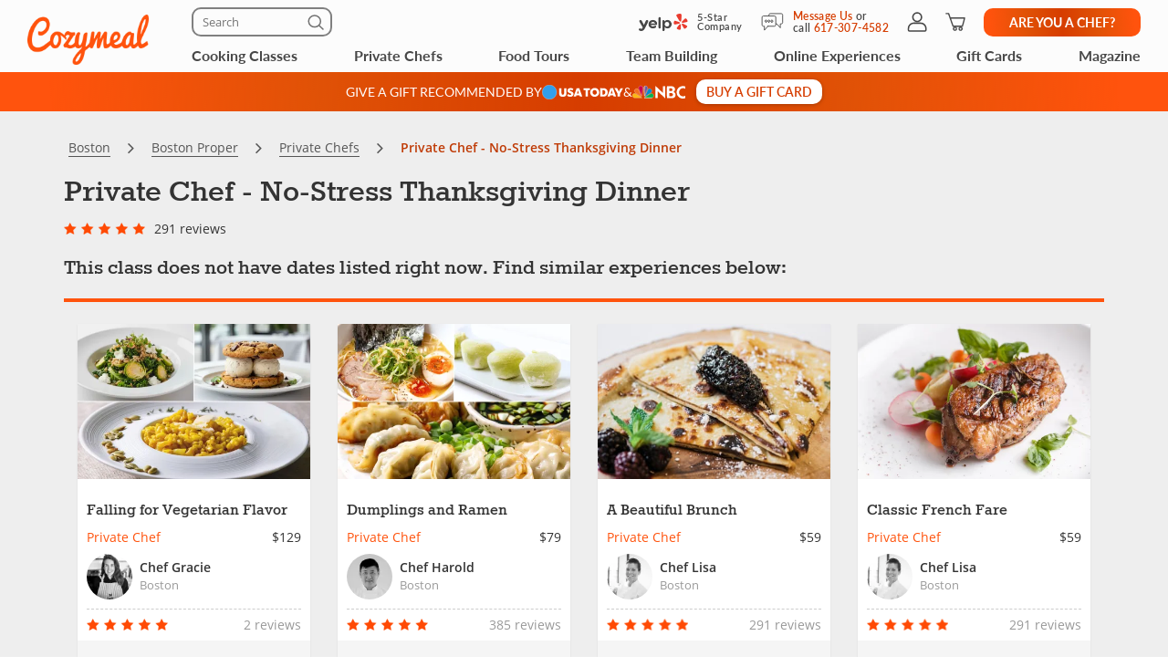

--- FILE ---
content_type: text/css
request_url: https://www.cozymeal.com/assets/css/style_.min.css?v=1768573601
body_size: 77896
content:
/*! normalize.css v3.0.2 | MIT License | git.io/normalize */html{-ms-text-size-adjust:100%;-webkit-text-size-adjust:100%;font-family:sans-serif}body{margin:0}article,aside,details,figcaption,figure,footer,header,hgroup,main,menu,nav,section,summary{display:block}audio,canvas,progress,video{display:inline-block;vertical-align:baseline}audio:not([controls]){display:none;height:0}[hidden],template{display:none}a{background-color:transparent}a:active,a:hover{outline:0}abbr[title]{border-bottom:1px dotted}b,strong{font-weight:700}dfn{font-style:italic}h1{font-size:2em;margin:.67em 0}mark{background:#ff0;color:#000}small{font-size:80%}sub,sup{font-size:75%;line-height:0;position:relative;vertical-align:baseline}sup{top:-.5em}sub{bottom:-.25em}img{border:0}svg:not(:root){overflow:hidden}figure{margin:1em 40px}hr{box-sizing:content-box;height:0}pre{overflow:auto}code,kbd,pre,samp{font-family:monospace,monospace;font-size:1em}button,input,optgroup,select,textarea{color:inherit;font:inherit;margin:0}button{overflow:visible}button,select{text-transform:none}button,html input[type=button],input[type=reset],input[type=submit]{-webkit-appearance:button;cursor:pointer}button[disabled],html input[disabled]{cursor:default}button::-moz-focus-inner,input::-moz-focus-inner{border:0;padding:0}input{line-height:normal}input[type=checkbox],input[type=radio]{box-sizing:border-box;padding:0}input[type=number]::-webkit-inner-spin-button,input[type=number]::-webkit-outer-spin-button{height:auto}input[type=search]{-webkit-appearance:textfield;box-sizing:content-box}input[type=search]::-webkit-search-cancel-button,input[type=search]::-webkit-search-decoration{-webkit-appearance:none}fieldset{border:1px solid silver;margin:0 2px;padding:.35em .625em .75em}textarea{overflow:auto}optgroup{font-weight:700}table{border-collapse:collapse;border-spacing:0}td,th{padding:0}*,:after,:before{box-sizing:border-box}html{-webkit-tap-highlight-color:transparent;font-size:10px}body{background-color:#fff;color:#333;font-family:Open Sans,Helvetica Neue,Helvetica,Arial,sans-serif;font-size:14px;line-height:1.42857143}button,input,select,textarea{font-family:inherit;font-size:inherit;line-height:inherit}a{color:#ff530d;text-decoration:none}a:focus,a:hover{color:#c03700;text-decoration:underline}a:focus{outline:thin dotted;outline:5px auto -webkit-focus-ring-color;outline-offset:-2px}figure{margin:0}img{vertical-align:middle}.carousel-inner>.item>a>img,.carousel-inner>.item>img,.img-responsive,.thumbnail a>img,.thumbnail>img{display:block;height:auto;max-width:100%}.img-rounded{border-radius:0}.img-thumbnail{background-color:#fff;border:1px solid #ddd;border-radius:0;display:inline-block;height:auto;line-height:1.42857143;max-width:100%;padding:4px;transition:all .2s ease-in-out}.img-circle{border-radius:50%}hr{border:0;border-top:1px solid #eee;margin-bottom:20px;margin-top:20px}.sr-only{clip:rect(0,0,0,0);border:0;height:1px;margin:-1px;overflow:hidden;padding:0;position:absolute;width:1px}.sr-only-focusable:active,.sr-only-focusable:focus{clip:auto;height:auto;margin:0;overflow:visible;position:static;width:auto}[role=button]{cursor:pointer}.h1,.h2,.h3,.h4,.h5,.h6,h1,h2,h3,h4,h5,h6{color:inherit;font-family:Rokkitt,Georgia,Times New Roman,Times,serif;font-weight:700;line-height:1.1}.h1 .small,.h1 small,.h2 .small,.h2 small,.h3 .small,.h3 small,.h4 .small,.h4 small,.h5 .small,.h5 small,.h6 .small,.h6 small,h1 .small,h1 small,h2 .small,h2 small,h3 .small,h3 small,h4 .small,h4 small,h5 .small,h5 small,h6 .small,h6 small{color:#999;font-weight:400;line-height:1}.h1,.h2,.h3,h1,h2,h3{margin-bottom:10px;margin-top:20px}.h1 .small,.h1 small,.h2 .small,.h2 small,.h3 .small,.h3 small,h1 .small,h1 small,h2 .small,h2 small,h3 .small,h3 small{font-size:65%}.h4,.h5,.h6,h4,h5,h6{margin-bottom:10px;margin-top:10px}.h4 .small,.h4 small,.h5 .small,.h5 small,.h6 .small,.h6 small,h4 .small,h4 small,h5 .small,h5 small,h6 .small,h6 small{font-size:75%}.h1,h1{font-size:48px}.h2,h2{font-size:36px}.h3,h3{font-size:24px}.h4,h4{font-size:18px}.h5,h5{font-size:14px}.h6,h6{font-size:12px}p{margin:0 0 10px}.lead{font-size:16px;font-weight:300;line-height:1.4;margin-bottom:20px}@media (min-width:768px){.lead{font-size:21px}}.small,small{font-size:85%}.mark,mark{background-color:transparent;padding:.2em}.text-left{text-align:left}.text-right{text-align:right}.text-center{text-align:center}.text-justify{text-align:justify}.text-nowrap{white-space:nowrap}.text-lowercase{text-transform:lowercase}.text-capitalize{text-transform:capitalize}.text-muted{color:#999}.text-primary{color:#ff530d}a.text-primary:hover{color:#d93f00}.text-success{color:#88c255}a.text-success:hover{color:#6fa83c}.text-info{color:#5bc0de}a.text-info:hover{color:#31b0d5}.text-warning{color:#f0ad4e}a.text-warning:hover{color:#ec971f}.text-danger{color:#d9534f}a.text-danger:hover{color:#c9302c}.bg-primary{background-color:#ff530d;color:#fff}a.bg-primary:hover{background-color:#d93f00}.bg-danger,.bg-info,.bg-success,.bg-warning,a.bg-danger:hover,a.bg-info:hover,a.bg-success:hover,a.bg-warning:hover{background-color:transparent}.page-header{border-bottom:1px solid #eee;margin:40px 0 20px;padding-bottom:9px}ol,ul{margin-bottom:10px;margin-top:0}ol ol,ol ul,ul ol,ul ul{margin-bottom:0}.list-inline,.list-unstyled{list-style:none;padding-left:0}.list-inline{margin-left:-5px}.list-inline>li{display:inline-block;padding-left:5px;padding-right:5px}dl{margin-bottom:20px;margin-top:0}dd,dt{line-height:1.42857143}dt{font-weight:700}dd{margin-left:0}@media (min-width:991px){.dl-horizontal dt{clear:left;float:left;overflow:hidden;text-align:right;text-overflow:ellipsis;white-space:nowrap;width:160px}.dl-horizontal dd{margin-left:180px}}abbr[data-original-title],abbr[title]{border-bottom:1px dotted #999;cursor:help}.initialism{font-size:90%;text-transform:uppercase}blockquote{border-left:5px solid #eee;font-size:17.5px;margin:0 0 20px;padding:10px 20px}blockquote ol:last-child,blockquote p:last-child,blockquote ul:last-child{margin-bottom:0}blockquote .small,blockquote footer,blockquote small{color:#999;display:block;font-size:80%;line-height:1.42857143}blockquote .small:before,blockquote footer:before,blockquote small:before{content:"\2014 \00A0"}.blockquote-reverse,blockquote.pull-right{border-left:0;border-right:5px solid #eee;padding-left:0;padding-right:15px;text-align:right}.blockquote-reverse .small:before,.blockquote-reverse footer:before,.blockquote-reverse small:before,blockquote.pull-right .small:before,blockquote.pull-right footer:before,blockquote.pull-right small:before{content:""}.blockquote-reverse .small:after,.blockquote-reverse footer:after,.blockquote-reverse small:after,blockquote.pull-right .small:after,blockquote.pull-right footer:after,blockquote.pull-right small:after{content:"\00A0 \2014"}address{font-style:normal;line-height:1.42857143;margin-bottom:20px}code,kbd,pre,samp{font-family:Menlo,Monaco,Consolas,Courier New,monospace}code{background-color:#f9f2f4;color:#c7254e}code,kbd{border-radius:0;font-size:90%;padding:2px 4px}kbd{background-color:#333;box-shadow:inset 0 -1px 0 rgba(0,0,0,.25);color:#fff}kbd kbd{box-shadow:none;font-size:100%;font-weight:700;padding:0}pre{word-wrap:break-word;background-color:#f5f5f5;border:1px solid #ccc;color:#333;display:block;font-size:13px;line-height:1.42857143;margin:0 0 10px;padding:9.5px;word-break:break-all}pre,pre code{border-radius:0}pre code{background-color:transparent;color:inherit;font-size:inherit;padding:0;white-space:pre-wrap}.pre-scrollable{max-height:340px;overflow-y:scroll}.container{margin-left:auto;margin-right:auto;padding-left:15px;padding-right:15px}@media (min-width:768px){.container{width:750px}}@media (min-width:992px){.container{width:970px}}@media (min-width:1200px){.container{width:1170px}}.container-fluid{margin-left:auto;margin-right:auto;padding-left:15px;padding-right:15px}.row{margin-left:-15px;margin-right:-15px}.col-lg-1,.col-lg-10,.col-lg-11,.col-lg-12,.col-lg-2,.col-lg-3,.col-lg-4,.col-lg-5,.col-lg-6,.col-lg-7,.col-lg-8,.col-lg-9,.col-md-1,.col-md-10,.col-md-11,.col-md-12,.col-md-2,.col-md-3,.col-md-4,.col-md-5,.col-md-6,.col-md-7,.col-md-8,.col-md-9,.col-sm-1,.col-sm-10,.col-sm-11,.col-sm-12,.col-sm-2,.col-sm-3,.col-sm-4,.col-sm-5,.col-sm-6,.col-sm-7,.col-sm-8,.col-sm-9,.col-xs-1,.col-xs-10,.col-xs-11,.col-xs-12,.col-xs-2,.col-xs-3,.col-xs-4,.col-xs-5,.col-xs-6,.col-xs-7,.col-xs-8,.col-xs-9{min-height:1px;padding-left:15px;padding-right:15px;position:relative}.col-xs-1,.col-xs-10,.col-xs-11,.col-xs-12,.col-xs-2,.col-xs-3,.col-xs-4,.col-xs-5,.col-xs-6,.col-xs-7,.col-xs-8,.col-xs-9{float:left}.col-xs-12{width:100%}.col-xs-11{width:91.66666667%}.col-xs-10{width:83.33333333%}.col-xs-9{width:75%}.col-xs-8{width:66.66666667%}.col-xs-7{width:58.33333333%}.col-xs-6{width:50%}.col-xs-5{width:41.66666667%}.col-xs-4{width:33.33333333%}.col-xs-3{width:25%}.col-xs-2{width:16.66666667%}.col-xs-1{width:8.33333333%}.col-xs-pull-12{right:100%}.col-xs-pull-11{right:91.66666667%}.col-xs-pull-10{right:83.33333333%}.col-xs-pull-9{right:75%}.col-xs-pull-8{right:66.66666667%}.col-xs-pull-7{right:58.33333333%}.col-xs-pull-6{right:50%}.col-xs-pull-5{right:41.66666667%}.col-xs-pull-4{right:33.33333333%}.col-xs-pull-3{right:25%}.col-xs-pull-2{right:16.66666667%}.col-xs-pull-1{right:8.33333333%}.col-xs-pull-0{right:auto}.col-xs-push-12{left:100%}.col-xs-push-11{left:91.66666667%}.col-xs-push-10{left:83.33333333%}.col-xs-push-9{left:75%}.col-xs-push-8{left:66.66666667%}.col-xs-push-7{left:58.33333333%}.col-xs-push-6{left:50%}.col-xs-push-5{left:41.66666667%}.col-xs-push-4{left:33.33333333%}.col-xs-push-3{left:25%}.col-xs-push-2{left:16.66666667%}.col-xs-push-1{left:8.33333333%}.col-xs-push-0{left:auto}.col-xs-offset-12{margin-left:100%}.col-xs-offset-11{margin-left:91.66666667%}.col-xs-offset-10{margin-left:83.33333333%}.col-xs-offset-9{margin-left:75%}.col-xs-offset-8{margin-left:66.66666667%}.col-xs-offset-7{margin-left:58.33333333%}.col-xs-offset-6{margin-left:50%}.col-xs-offset-5{margin-left:41.66666667%}.col-xs-offset-4{margin-left:33.33333333%}.col-xs-offset-3{margin-left:25%}.col-xs-offset-2{margin-left:16.66666667%}.col-xs-offset-1{margin-left:8.33333333%}.col-xs-offset-0{margin-left:0}@media (min-width:768px){.col-sm-1,.col-sm-10,.col-sm-11,.col-sm-12,.col-sm-2,.col-sm-3,.col-sm-4,.col-sm-5,.col-sm-6,.col-sm-7,.col-sm-8,.col-sm-9{float:left}.col-sm-12{width:100%}.col-sm-11{width:91.66666667%}.col-sm-10{width:83.33333333%}.col-sm-9{width:75%}.col-sm-8{width:66.66666667%}.col-sm-7{width:58.33333333%}.col-sm-6{width:50%}.col-sm-5{width:41.66666667%}.col-sm-4{width:33.33333333%}.col-sm-3{width:25%}.col-sm-2{width:16.66666667%}.col-sm-1{width:8.33333333%}.col-sm-pull-12{right:100%}.col-sm-pull-11{right:91.66666667%}.col-sm-pull-10{right:83.33333333%}.col-sm-pull-9{right:75%}.col-sm-pull-8{right:66.66666667%}.col-sm-pull-7{right:58.33333333%}.col-sm-pull-6{right:50%}.col-sm-pull-5{right:41.66666667%}.col-sm-pull-4{right:33.33333333%}.col-sm-pull-3{right:25%}.col-sm-pull-2{right:16.66666667%}.col-sm-pull-1{right:8.33333333%}.col-sm-pull-0{right:auto}.col-sm-push-12{left:100%}.col-sm-push-11{left:91.66666667%}.col-sm-push-10{left:83.33333333%}.col-sm-push-9{left:75%}.col-sm-push-8{left:66.66666667%}.col-sm-push-7{left:58.33333333%}.col-sm-push-6{left:50%}.col-sm-push-5{left:41.66666667%}.col-sm-push-4{left:33.33333333%}.col-sm-push-3{left:25%}.col-sm-push-2{left:16.66666667%}.col-sm-push-1{left:8.33333333%}.col-sm-push-0{left:auto}.col-sm-offset-12{margin-left:100%}.col-sm-offset-11{margin-left:91.66666667%}.col-sm-offset-10{margin-left:83.33333333%}.col-sm-offset-9{margin-left:75%}.col-sm-offset-8{margin-left:66.66666667%}.col-sm-offset-7{margin-left:58.33333333%}.col-sm-offset-6{margin-left:50%}.col-sm-offset-5{margin-left:41.66666667%}.col-sm-offset-4{margin-left:33.33333333%}.col-sm-offset-3{margin-left:25%}.col-sm-offset-2{margin-left:16.66666667%}.col-sm-offset-1{margin-left:8.33333333%}.col-sm-offset-0{margin-left:0}}@media (min-width:992px){.col-md-1,.col-md-10,.col-md-11,.col-md-12,.col-md-2,.col-md-3,.col-md-4,.col-md-5,.col-md-6,.col-md-7,.col-md-8,.col-md-9{float:left}.col-md-12{width:100%}.col-md-11{width:91.66666667%}.col-md-10{width:83.33333333%}.col-md-9{width:75%}.col-md-8{width:66.66666667%}.col-md-7{width:58.33333333%}.col-md-6{width:50%}.col-md-5{width:41.66666667%}.col-md-4{width:33.33333333%}.col-md-3{width:25%}.col-md-2{width:16.66666667%}.col-md-1{width:8.33333333%}.col-md-pull-12{right:100%}.col-md-pull-11{right:91.66666667%}.col-md-pull-10{right:83.33333333%}.col-md-pull-9{right:75%}.col-md-pull-8{right:66.66666667%}.col-md-pull-7{right:58.33333333%}.col-md-pull-6{right:50%}.col-md-pull-5{right:41.66666667%}.col-md-pull-4{right:33.33333333%}.col-md-pull-3{right:25%}.col-md-pull-2{right:16.66666667%}.col-md-pull-1{right:8.33333333%}.col-md-pull-0{right:auto}.col-md-push-12{left:100%}.col-md-push-11{left:91.66666667%}.col-md-push-10{left:83.33333333%}.col-md-push-9{left:75%}.col-md-push-8{left:66.66666667%}.col-md-push-7{left:58.33333333%}.col-md-push-6{left:50%}.col-md-push-5{left:41.66666667%}.col-md-push-4{left:33.33333333%}.col-md-push-3{left:25%}.col-md-push-2{left:16.66666667%}.col-md-push-1{left:8.33333333%}.col-md-push-0{left:auto}.col-md-offset-12{margin-left:100%}.col-md-offset-11{margin-left:91.66666667%}.col-md-offset-10{margin-left:83.33333333%}.col-md-offset-9{margin-left:75%}.col-md-offset-8{margin-left:66.66666667%}.col-md-offset-7{margin-left:58.33333333%}.col-md-offset-6{margin-left:50%}.col-md-offset-5{margin-left:41.66666667%}.col-md-offset-4{margin-left:33.33333333%}.col-md-offset-3{margin-left:25%}.col-md-offset-2{margin-left:16.66666667%}.col-md-offset-1{margin-left:8.33333333%}.col-md-offset-0{margin-left:0}}@media (min-width:1200px){.col-lg-1,.col-lg-10,.col-lg-11,.col-lg-12,.col-lg-2,.col-lg-3,.col-lg-4,.col-lg-5,.col-lg-6,.col-lg-7,.col-lg-8,.col-lg-9{float:left}.col-lg-12{width:100%}.col-lg-11{width:91.66666667%}.col-lg-10{width:83.33333333%}.col-lg-9{width:75%}.col-lg-8{width:66.66666667%}.col-lg-7{width:58.33333333%}.col-lg-6{width:50%}.col-lg-5{width:41.66666667%}.col-lg-4{width:33.33333333%}.col-lg-3{width:25%}.col-lg-2{width:16.66666667%}.col-lg-1{width:8.33333333%}.col-lg-pull-12{right:100%}.col-lg-pull-11{right:91.66666667%}.col-lg-pull-10{right:83.33333333%}.col-lg-pull-9{right:75%}.col-lg-pull-8{right:66.66666667%}.col-lg-pull-7{right:58.33333333%}.col-lg-pull-6{right:50%}.col-lg-pull-5{right:41.66666667%}.col-lg-pull-4{right:33.33333333%}.col-lg-pull-3{right:25%}.col-lg-pull-2{right:16.66666667%}.col-lg-pull-1{right:8.33333333%}.col-lg-pull-0{right:auto}.col-lg-push-12{left:100%}.col-lg-push-11{left:91.66666667%}.col-lg-push-10{left:83.33333333%}.col-lg-push-9{left:75%}.col-lg-push-8{left:66.66666667%}.col-lg-push-7{left:58.33333333%}.col-lg-push-6{left:50%}.col-lg-push-5{left:41.66666667%}.col-lg-push-4{left:33.33333333%}.col-lg-push-3{left:25%}.col-lg-push-2{left:16.66666667%}.col-lg-push-1{left:8.33333333%}.col-lg-push-0{left:auto}.col-lg-offset-12{margin-left:100%}.col-lg-offset-11{margin-left:91.66666667%}.col-lg-offset-10{margin-left:83.33333333%}.col-lg-offset-9{margin-left:75%}.col-lg-offset-8{margin-left:66.66666667%}.col-lg-offset-7{margin-left:58.33333333%}.col-lg-offset-6{margin-left:50%}.col-lg-offset-5{margin-left:41.66666667%}.col-lg-offset-4{margin-left:33.33333333%}.col-lg-offset-3{margin-left:25%}.col-lg-offset-2{margin-left:16.66666667%}.col-lg-offset-1{margin-left:8.33333333%}.col-lg-offset-0{margin-left:0}}table{background-color:transparent}caption{color:#999;padding-bottom:8px;padding-top:8px}caption,th{text-align:left}.table{margin-bottom:20px;max-width:100%;width:100%}.table>tbody>tr>td,.table>tbody>tr>th,.table>tfoot>tr>td,.table>tfoot>tr>th,.table>thead>tr>td,.table>thead>tr>th{border-top:1px solid #ddd;line-height:1.42857143;padding:8px;vertical-align:top}.table>thead>tr>th{border-bottom:2px solid #ddd;vertical-align:bottom}.table>caption+thead>tr:first-child>td,.table>caption+thead>tr:first-child>th,.table>colgroup+thead>tr:first-child>td,.table>colgroup+thead>tr:first-child>th,.table>thead:first-child>tr:first-child>td,.table>thead:first-child>tr:first-child>th{border-top:0}.table>tbody+tbody{border-top:2px solid #ddd}.table .table{background-color:#fff}.table-condensed>tbody>tr>td,.table-condensed>tbody>tr>th,.table-condensed>tfoot>tr>td,.table-condensed>tfoot>tr>th,.table-condensed>thead>tr>td,.table-condensed>thead>tr>th{padding:5px}.table-bordered,.table-bordered>tbody>tr>td,.table-bordered>tbody>tr>th,.table-bordered>tfoot>tr>td,.table-bordered>tfoot>tr>th,.table-bordered>thead>tr>td,.table-bordered>thead>tr>th{border:1px solid #ddd}.table-bordered>thead>tr>td,.table-bordered>thead>tr>th{border-bottom-width:2px}.table-striped>tbody>tr:nth-of-type(odd){background-color:#f9f9f9}.table-hover>tbody>tr:hover{background-color:#f5f5f5}table col[class*=col-]{display:table-column;float:none;position:static}table td[class*=col-],table th[class*=col-]{display:table-cell;float:none;position:static}.table>tbody>tr.active>td,.table>tbody>tr.active>th,.table>tbody>tr>td.active,.table>tbody>tr>th.active,.table>tfoot>tr.active>td,.table>tfoot>tr.active>th,.table>tfoot>tr>td.active,.table>tfoot>tr>th.active,.table>thead>tr.active>td,.table>thead>tr.active>th,.table>thead>tr>td.active,.table>thead>tr>th.active{background-color:#f5f5f5}.table-hover>tbody>tr.active:hover>td,.table-hover>tbody>tr.active:hover>th,.table-hover>tbody>tr:hover>.active,.table-hover>tbody>tr>td.active:hover,.table-hover>tbody>tr>th.active:hover{background-color:#e8e8e8}.table>tbody>tr.success>td,.table>tbody>tr.success>th,.table>tbody>tr>td.success,.table>tbody>tr>th.success,.table>tfoot>tr.success>td,.table>tfoot>tr.success>th,.table>tfoot>tr>td.success,.table>tfoot>tr>th.success,.table>thead>tr.success>td,.table>thead>tr.success>th,.table>thead>tr>td.success,.table>thead>tr>th.success{background-color:#d7eac6}.table-hover>tbody>tr.success:hover>td,.table-hover>tbody>tr.success:hover>th,.table-hover>tbody>tr:hover>.success,.table-hover>tbody>tr>td.success:hover,.table-hover>tbody>tr>th.success:hover{background-color:#cae4b3}.table>tbody>tr.info>td,.table>tbody>tr.info>th,.table>tbody>tr>td.info,.table>tbody>tr>th.info,.table>tfoot>tr.info>td,.table>tfoot>tr.info>th,.table>tfoot>tr>td.info,.table>tfoot>tr>th.info,.table>thead>tr.info>td,.table>thead>tr.info>th,.table>thead>tr>td.info,.table>thead>tr>th.info{background-color:#daf1f8}.table-hover>tbody>tr.info:hover>td,.table-hover>tbody>tr.info:hover>th,.table-hover>tbody>tr:hover>.info,.table-hover>tbody>tr>td.info:hover,.table-hover>tbody>tr>th.info:hover{background-color:#c5e9f3}.table>tbody>tr.warning>td,.table>tbody>tr.warning>th,.table>tbody>tr>td.warning,.table>tbody>tr>th.warning,.table>tfoot>tr.warning>td,.table>tfoot>tr.warning>th,.table>tfoot>tr>td.warning,.table>tfoot>tr>th.warning,.table>thead>tr.warning>td,.table>thead>tr.warning>th,.table>thead>tr>td.warning,.table>thead>tr>th.warning{background-color:#fceedb}.table-hover>tbody>tr.warning:hover>td,.table-hover>tbody>tr.warning:hover>th,.table-hover>tbody>tr:hover>.warning,.table-hover>tbody>tr>td.warning:hover,.table-hover>tbody>tr>th.warning:hover{background-color:#fae3c4}.table>tbody>tr.danger>td,.table>tbody>tr.danger>th,.table>tbody>tr>td.danger,.table>tbody>tr>th.danger,.table>tfoot>tr.danger>td,.table>tfoot>tr.danger>th,.table>tfoot>tr>td.danger,.table>tfoot>tr>th.danger,.table>thead>tr.danger>td,.table>thead>tr.danger>th,.table>thead>tr>td.danger,.table>thead>tr>th.danger{background-color:#f4cecd}.table-hover>tbody>tr.danger:hover>td,.table-hover>tbody>tr.danger:hover>th,.table-hover>tbody>tr:hover>.danger,.table-hover>tbody>tr>td.danger:hover,.table-hover>tbody>tr>th.danger:hover{background-color:#f0b9b8}.table-responsive{min-height:.01%;overflow-x:auto}@media screen and (max-width:767px){.table-responsive{-ms-overflow-style:-ms-autohiding-scrollbar;border:1px solid #ddd;margin-bottom:15px;overflow-y:hidden;width:100%}.table-responsive>.table{margin-bottom:0}.table-responsive>.table>tbody>tr>td,.table-responsive>.table>tbody>tr>th,.table-responsive>.table>tfoot>tr>td,.table-responsive>.table>tfoot>tr>th,.table-responsive>.table>thead>tr>td,.table-responsive>.table>thead>tr>th{white-space:nowrap}.table-responsive>.table-bordered{border:0}.table-responsive>.table-bordered>tbody>tr>td:first-child,.table-responsive>.table-bordered>tbody>tr>th:first-child,.table-responsive>.table-bordered>tfoot>tr>td:first-child,.table-responsive>.table-bordered>tfoot>tr>th:first-child,.table-responsive>.table-bordered>thead>tr>td:first-child,.table-responsive>.table-bordered>thead>tr>th:first-child{border-left:0}.table-responsive>.table-bordered>tbody>tr>td:last-child,.table-responsive>.table-bordered>tbody>tr>th:last-child,.table-responsive>.table-bordered>tfoot>tr>td:last-child,.table-responsive>.table-bordered>tfoot>tr>th:last-child,.table-responsive>.table-bordered>thead>tr>td:last-child,.table-responsive>.table-bordered>thead>tr>th:last-child{border-right:0}.table-responsive>.table-bordered>tbody>tr:last-child>td,.table-responsive>.table-bordered>tbody>tr:last-child>th,.table-responsive>.table-bordered>tfoot>tr:last-child>td,.table-responsive>.table-bordered>tfoot>tr:last-child>th{border-bottom:0}}fieldset{margin:0;min-width:0}fieldset,legend{border:0;padding:0}legend{border-bottom:1px solid #e5e5e5;color:#333;display:block;font-size:21px;line-height:inherit;margin-bottom:20px;width:100%}label{display:inline-block;font-weight:700;margin-bottom:5px;max-width:100%}input[type=search]{box-sizing:border-box}input[type=checkbox],input[type=radio]{line-height:normal;margin:4px 0 0}input[type=file]{display:block}input[type=range]{display:block;width:100%}select[multiple],select[size]{height:auto}input[type=checkbox]:focus,input[type=file]:focus,input[type=radio]:focus{outline:thin dotted;outline:5px auto -webkit-focus-ring-color;outline-offset:-2px}output{padding-top:7px}.form-control,output{color:#555;display:block;font-size:14px;line-height:1.42857143}.form-control{background-color:#fff;background-image:none;border:1px solid #ccc;border-radius:0;box-shadow:inset 0 1px 1px rgba(0,0,0,.075);height:34px;padding:6px 12px;transition:border-color .15s ease-in-out,box-shadow .15s ease-in-out}.form-control:focus{border-color:#66afe9;box-shadow:inset 0 1px 1px rgba(0,0,0,.075),0 0 8px rgba(102,175,233,.6);outline:0}.form-control::-moz-placeholder{color:#999;opacity:1}.form-control:-ms-input-placeholder{color:#999}.form-control::-webkit-input-placeholder{color:#999}.form-control[disabled],.form-control[readonly],fieldset[disabled] .form-control{background-color:#eee;opacity:1}.form-control[disabled],fieldset[disabled] .form-control{cursor:not-allowed}textarea.form-control{height:auto}input[type=search]{-webkit-appearance:none}@media screen and (-webkit-min-device-pixel-ratio:0){input[type=date],input[type=datetime-local],input[type=month],input[type=time]{line-height:34px}.input-group-sm input[type=date],.input-group-sm input[type=datetime-local],.input-group-sm input[type=month],.input-group-sm input[type=time],input[type=date].input-sm,input[type=datetime-local].input-sm,input[type=month].input-sm,input[type=time].input-sm{line-height:30px}.input-group-lg input[type=date],.input-group-lg input[type=datetime-local],.input-group-lg input[type=month],.input-group-lg input[type=time],input[type=date].input-lg,input[type=datetime-local].input-lg,input[type=month].input-lg,input[type=time].input-lg{line-height:46px}}.form-group{margin-bottom:15px}.checkbox,.radio{display:block;margin-bottom:10px;margin-top:10px;position:relative}.checkbox label,.radio label{cursor:pointer;font-weight:400;margin-bottom:0;min-height:20px;padding-left:20px}.checkbox input[type=checkbox],.checkbox-inline input[type=checkbox],.radio input[type=radio],.radio-inline input[type=radio]{margin-left:-20px;position:absolute}.checkbox+.checkbox,.radio+.radio{margin-top:-5px}.checkbox-inline,.radio-inline{cursor:pointer;display:inline-block;font-weight:400;margin-bottom:0;padding-left:20px;position:relative;vertical-align:middle}.checkbox-inline+.checkbox-inline,.radio-inline+.radio-inline{margin-left:10px;margin-top:0}.checkbox-inline.disabled,.checkbox.disabled label,.radio-inline.disabled,.radio.disabled label,fieldset[disabled] .checkbox label,fieldset[disabled] .checkbox-inline,fieldset[disabled] .radio label,fieldset[disabled] .radio-inline,fieldset[disabled] input[type=checkbox],fieldset[disabled] input[type=radio],input[type=checkbox].disabled,input[type=checkbox][disabled],input[type=radio].disabled,input[type=radio][disabled]{cursor:not-allowed}.form-control-static{margin-bottom:0;min-height:34px;padding-bottom:7px;padding-top:7px}.form-control-static.input-lg,.form-control-static.input-sm{padding-left:0;padding-right:0}.input-sm{border-radius:0;font-size:12px;height:30px;line-height:1.5;padding:5px 10px}select.input-sm{height:30px;line-height:30px}select[multiple].input-sm,textarea.input-sm{height:auto}.form-group-sm .form-control{border-radius:0;font-size:12px;height:30px;line-height:1.5;padding:5px 10px}select.form-group-sm .form-control{height:30px;line-height:30px}select[multiple].form-group-sm .form-control,textarea.form-group-sm .form-control{height:auto}.form-group-sm .form-control-static{font-size:12px;height:30px;line-height:1.5;min-height:32px;padding:5px 10px}.input-lg{border-radius:0;font-size:18px;height:46px;line-height:1.3333333;padding:10px 16px}select.input-lg{height:46px;line-height:46px}select[multiple].input-lg,textarea.input-lg{height:auto}.form-group-lg .form-control{border-radius:0;font-size:18px;height:46px;line-height:1.3333333;padding:10px 16px}select.form-group-lg .form-control{height:46px;line-height:46px}select[multiple].form-group-lg .form-control,textarea.form-group-lg .form-control{height:auto}.form-group-lg .form-control-static{font-size:18px;height:46px;line-height:1.3333333;min-height:38px;padding:10px 16px}.has-feedback{position:relative}.has-feedback .form-control{padding-right:42.5px}.form-control-feedback{display:block;height:34px;line-height:34px;pointer-events:none;position:absolute;right:0;text-align:center;top:0;width:34px;z-index:2}.input-lg+.form-control-feedback{height:46px;line-height:46px;width:46px}.input-sm+.form-control-feedback{height:30px;line-height:30px;width:30px}.has-success .checkbox,.has-success .checkbox-inline,.has-success .control-label,.has-success .help-block,.has-success .radio,.has-success .radio-inline,.has-success.checkbox label,.has-success.checkbox-inline label,.has-success.radio label,.has-success.radio-inline label{color:#88c255}.has-success .form-control{border-color:#88c255;box-shadow:inset 0 1px 1px rgba(0,0,0,.075)}.has-success .form-control:focus{border-color:#6fa83c;box-shadow:inset 0 1px 1px rgba(0,0,0,.075),0 0 6px #bddda0}.has-success .input-group-addon{background-color:transparent;border-color:#88c255;color:#88c255}.has-success .form-control-feedback{color:#88c255}.has-warning .checkbox,.has-warning .checkbox-inline,.has-warning .control-label,.has-warning .help-block,.has-warning .radio,.has-warning .radio-inline,.has-warning.checkbox label,.has-warning.checkbox-inline label,.has-warning.radio label,.has-warning.radio-inline label{color:#f0ad4e}.has-warning .form-control{border-color:#f0ad4e;box-shadow:inset 0 1px 1px rgba(0,0,0,.075)}.has-warning .form-control:focus{border-color:#ec971f;box-shadow:inset 0 1px 1px rgba(0,0,0,.075),0 0 6px #f8d9ac}.has-warning .input-group-addon{background-color:transparent;border-color:#f0ad4e;color:#f0ad4e}.has-warning .form-control-feedback{color:#f0ad4e}.has-error .checkbox,.has-error .checkbox-inline,.has-error .control-label,.has-error .help-block,.has-error .radio,.has-error .radio-inline,.has-error.checkbox label,.has-error.checkbox-inline label,.has-error.radio label,.has-error.radio-inline label{color:#d9534f}.has-error .form-control{border-color:#d9534f;box-shadow:inset 0 1px 1px rgba(0,0,0,.075)}.has-error .form-control:focus{border-color:#c9302c;box-shadow:inset 0 1px 1px rgba(0,0,0,.075),0 0 6px #eba5a3}.has-error .input-group-addon{background-color:transparent;border-color:#d9534f;color:#d9534f}.has-error .form-control-feedback{color:#d9534f}.has-feedback label~.form-control-feedback{top:25px}.has-feedback label.sr-only~.form-control-feedback{top:0}.help-block{color:#737373;display:block;margin-bottom:10px;margin-top:5px}@media (min-width:768px){.form-inline .form-group{display:inline-block;margin-bottom:0;vertical-align:middle}.form-inline .form-control{display:inline-block;vertical-align:middle;width:auto}.form-inline .form-control-static{display:inline-block}.form-inline .input-group{display:inline-table;vertical-align:middle}.form-inline .input-group .form-control,.form-inline .input-group .input-group-addon,.form-inline .input-group .input-group-btn{width:auto}.form-inline .input-group>.form-control{width:100%}.form-inline .control-label{margin-bottom:0;vertical-align:middle}.form-inline .checkbox,.form-inline .radio{display:inline-block;margin-bottom:0;margin-top:0;vertical-align:middle}.form-inline .checkbox label,.form-inline .radio label{padding-left:0}.form-inline .checkbox input[type=checkbox],.form-inline .radio input[type=radio]{margin-left:0;position:relative}.form-inline .has-feedback .form-control-feedback{top:0}}.form-horizontal .checkbox,.form-horizontal .checkbox-inline,.form-horizontal .radio,.form-horizontal .radio-inline{margin-bottom:0;margin-top:0;padding-top:7px}.form-horizontal .checkbox,.form-horizontal .radio{min-height:27px}.form-horizontal .form-group{margin-left:-15px;margin-right:-15px}@media (min-width:768px){.form-horizontal .control-label{margin-bottom:0;padding-top:7px;text-align:right}}.form-horizontal .has-feedback .form-control-feedback{right:15px}@media (min-width:768px){.form-horizontal .form-group-lg .control-label{padding-top:14.333333px}.form-horizontal .form-group-sm .control-label{padding-top:6px}}.btn{background-image:none;border:1px solid transparent;border-radius:0;cursor:pointer;display:inline-block;font-size:14px;font-weight:400;line-height:1.42857143;margin-bottom:0;padding:6px 12px;text-align:center;touch-action:manipulation;-webkit-user-select:none;-moz-user-select:none;user-select:none;vertical-align:middle;white-space:nowrap}.btn.active.focus,.btn.active:focus,.btn.focus,.btn:active.focus,.btn:active:focus,.btn:focus{outline:thin dotted;outline:5px auto -webkit-focus-ring-color;outline-offset:-2px}.btn.focus,.btn:focus,.btn:hover{color:#333;text-decoration:none}.btn.active,.btn:active{background-image:none;box-shadow:inset 0 3px 5px rgba(0,0,0,.125);outline:0}.btn.disabled,.btn[disabled],fieldset[disabled] .btn{box-shadow:none;cursor:not-allowed;opacity:.65;pointer-events:none}.btn-default{background-color:#fff;border-color:#ccc;color:#333}.btn-default.active,.btn-default.focus,.btn-default:active,.btn-default:focus,.btn-default:hover,.open>.dropdown-toggle.btn-default{background-color:#e6e6e6;border-color:#adadad;color:#333}.btn-default.active,.btn-default:active,.open>.dropdown-toggle.btn-default{background-image:none}.btn-default.disabled,.btn-default.disabled.active,.btn-default.disabled.focus,.btn-default.disabled:active,.btn-default.disabled:focus,.btn-default.disabled:hover,.btn-default[disabled],.btn-default[disabled].active,.btn-default[disabled].focus,.btn-default[disabled]:active,.btn-default[disabled]:focus,.btn-default[disabled]:hover,fieldset[disabled] .btn-default,fieldset[disabled] .btn-default.active,fieldset[disabled] .btn-default.focus,fieldset[disabled] .btn-default:active,fieldset[disabled] .btn-default:focus,fieldset[disabled] .btn-default:hover{background-color:#fff;border-color:#ccc}.btn-default .badge{background-color:#333;color:#fff}.btn-primary{background-color:#ff530d;border-color:#f34600;color:#fff}.btn-primary.active,.btn-primary.focus,.btn-primary:active,.btn-primary:focus,.btn-primary:hover,.open>.dropdown-toggle.btn-primary{background-color:#d93f00;border-color:#b53400;color:#fff}.btn-primary.active,.btn-primary:active,.open>.dropdown-toggle.btn-primary{background-image:none}.btn-primary.disabled,.btn-primary.disabled.active,.btn-primary.disabled.focus,.btn-primary.disabled:active,.btn-primary.disabled:focus,.btn-primary.disabled:hover,.btn-primary[disabled],.btn-primary[disabled].active,.btn-primary[disabled].focus,.btn-primary[disabled]:active,.btn-primary[disabled]:focus,.btn-primary[disabled]:hover,fieldset[disabled] .btn-primary,fieldset[disabled] .btn-primary.active,fieldset[disabled] .btn-primary.focus,fieldset[disabled] .btn-primary:active,fieldset[disabled] .btn-primary:focus,fieldset[disabled] .btn-primary:hover{background-color:#ff530d;border-color:#f34600}.btn-primary .badge{background-color:#fff;color:#ff530d}.btn-success{background-color:#5cb85c;border-color:#4cae4c;color:#fff}.btn-success.active,.btn-success.focus,.btn-success:active,.btn-success:focus,.btn-success:hover,.open>.dropdown-toggle.btn-success{background-color:#449d44;border-color:#398439;color:#fff}.btn-success.active,.btn-success:active,.open>.dropdown-toggle.btn-success{background-image:none}.btn-success.disabled,.btn-success.disabled.active,.btn-success.disabled.focus,.btn-success.disabled:active,.btn-success.disabled:focus,.btn-success.disabled:hover,.btn-success[disabled],.btn-success[disabled].active,.btn-success[disabled].focus,.btn-success[disabled]:active,.btn-success[disabled]:focus,.btn-success[disabled]:hover,fieldset[disabled] .btn-success,fieldset[disabled] .btn-success.active,fieldset[disabled] .btn-success.focus,fieldset[disabled] .btn-success:active,fieldset[disabled] .btn-success:focus,fieldset[disabled] .btn-success:hover{background-color:#5cb85c;border-color:#4cae4c}.btn-success .badge{background-color:#fff;color:#5cb85c}.btn-info{background-color:#5bc0de;border-color:#46b8da;color:#fff}.btn-info.active,.btn-info.focus,.btn-info:active,.btn-info:focus,.btn-info:hover,.open>.dropdown-toggle.btn-info{background-color:#31b0d5;border-color:#269abc;color:#fff}.btn-info.active,.btn-info:active,.open>.dropdown-toggle.btn-info{background-image:none}.btn-info.disabled,.btn-info.disabled.active,.btn-info.disabled.focus,.btn-info.disabled:active,.btn-info.disabled:focus,.btn-info.disabled:hover,.btn-info[disabled],.btn-info[disabled].active,.btn-info[disabled].focus,.btn-info[disabled]:active,.btn-info[disabled]:focus,.btn-info[disabled]:hover,fieldset[disabled] .btn-info,fieldset[disabled] .btn-info.active,fieldset[disabled] .btn-info.focus,fieldset[disabled] .btn-info:active,fieldset[disabled] .btn-info:focus,fieldset[disabled] .btn-info:hover{background-color:#5bc0de;border-color:#46b8da}.btn-info .badge{background-color:#fff;color:#5bc0de}.btn-warning{background-color:#f0ad4e;border-color:#eea236;color:#fff}.btn-warning.active,.btn-warning.focus,.btn-warning:active,.btn-warning:focus,.btn-warning:hover,.open>.dropdown-toggle.btn-warning{background-color:#ec971f;border-color:#d58512;color:#fff}.btn-warning.active,.btn-warning:active,.open>.dropdown-toggle.btn-warning{background-image:none}.btn-warning.disabled,.btn-warning.disabled.active,.btn-warning.disabled.focus,.btn-warning.disabled:active,.btn-warning.disabled:focus,.btn-warning.disabled:hover,.btn-warning[disabled],.btn-warning[disabled].active,.btn-warning[disabled].focus,.btn-warning[disabled]:active,.btn-warning[disabled]:focus,.btn-warning[disabled]:hover,fieldset[disabled] .btn-warning,fieldset[disabled] .btn-warning.active,fieldset[disabled] .btn-warning.focus,fieldset[disabled] .btn-warning:active,fieldset[disabled] .btn-warning:focus,fieldset[disabled] .btn-warning:hover{background-color:#f0ad4e;border-color:#eea236}.btn-warning .badge{background-color:#fff;color:#f0ad4e}.btn-danger{background-color:#d9534f;border-color:#d43f3a;color:#fff}.btn-danger.active,.btn-danger.focus,.btn-danger:active,.btn-danger:focus,.btn-danger:hover,.open>.dropdown-toggle.btn-danger{background-color:#c9302c;border-color:#ac2925;color:#fff}.btn-danger.active,.btn-danger:active,.open>.dropdown-toggle.btn-danger{background-image:none}.btn-danger.disabled,.btn-danger.disabled.active,.btn-danger.disabled.focus,.btn-danger.disabled:active,.btn-danger.disabled:focus,.btn-danger.disabled:hover,.btn-danger[disabled],.btn-danger[disabled].active,.btn-danger[disabled].focus,.btn-danger[disabled]:active,.btn-danger[disabled]:focus,.btn-danger[disabled]:hover,fieldset[disabled] .btn-danger,fieldset[disabled] .btn-danger.active,fieldset[disabled] .btn-danger.focus,fieldset[disabled] .btn-danger:active,fieldset[disabled] .btn-danger:focus,fieldset[disabled] .btn-danger:hover{background-color:#d9534f;border-color:#d43f3a}.btn-danger .badge{background-color:#fff;color:#d9534f}.btn-link{border-radius:0;color:#ff530d;font-weight:400}.btn-link,.btn-link.active,.btn-link:active,.btn-link[disabled],fieldset[disabled] .btn-link{background-color:transparent;box-shadow:none}.btn-link,.btn-link:active,.btn-link:focus,.btn-link:hover{border-color:transparent}.btn-link:focus,.btn-link:hover{background-color:transparent;color:#c03700;text-decoration:underline}.btn-link[disabled]:focus,.btn-link[disabled]:hover,fieldset[disabled] .btn-link:focus,fieldset[disabled] .btn-link:hover{color:#999;text-decoration:none}.btn-group-lg>.btn,.btn-lg{border-radius:0;font-size:18px;line-height:1.3333333;padding:10px 16px}.btn-group-sm>.btn,.btn-sm{border-radius:0;font-size:12px;line-height:1.5;padding:5px 10px}.btn-group-xs>.btn,.btn-xs{border-radius:0;font-size:12px;line-height:1.5;padding:1px 5px}.btn-block{display:block;width:100%}.btn-block+.btn-block{margin-top:5px}input[type=button].btn-block,input[type=reset].btn-block,input[type=submit].btn-block{width:100%}.fade{opacity:0;transition:opacity .15s linear}.fade.in{opacity:1}.collapse{display:none}.collapse.in{display:block}tr.collapse.in{display:table-row}tbody.collapse.in{display:table-row-group}.collapsing{height:0;overflow:hidden;position:relative;transition-duration:.35s;transition-property:height,visibility;transition-timing-function:ease}.caret{border-left:4px solid transparent;border-right:4px solid transparent;border-top:4px dashed;display:inline-block;height:0;margin-left:2px;vertical-align:middle;width:0}.dropdown,.dropup{position:relative}.dropdown-toggle:focus{outline:0}.dropdown-menu{background-clip:padding-box;background-color:#fff;border:1px solid #eee;border-radius:0;box-shadow:0 6px 12px rgba(0,0,0,.175);display:none;float:left;font-size:14px;left:0;list-style:none;margin:2px 0 0;min-width:160px;padding:5px 0;position:absolute;text-align:left;top:100%;z-index:1000}.dropdown-menu.pull-right{left:auto;right:0}.dropdown-menu .divider{background-color:#e5e5e5;height:1px;margin:9px 0;overflow:hidden}.dropdown-menu>li>a{clear:both;color:#333;display:block;font-weight:400;line-height:1.42857143;padding:3px 20px;white-space:nowrap}.dropdown-menu>li>a:focus,.dropdown-menu>li>a:hover{background-color:transparent;color:#ff530d;text-decoration:none}.dropdown-menu>.active>a,.dropdown-menu>.active>a:focus,.dropdown-menu>.active>a:hover{background-color:#ff530d;color:#fff;outline:0;text-decoration:none}.dropdown-menu>.disabled>a,.dropdown-menu>.disabled>a:focus,.dropdown-menu>.disabled>a:hover{color:#999}.dropdown-menu>.disabled>a:focus,.dropdown-menu>.disabled>a:hover{background-color:transparent;background-image:none;cursor:not-allowed;text-decoration:none}.open>.dropdown-menu{display:block}.open>a{outline:0}.dropdown-menu-right{left:auto;right:0}.dropdown-menu-left{left:0;right:auto}.dropdown-header{color:#999;display:block;font-size:12px;line-height:1.42857143;padding:3px 20px;white-space:nowrap}.dropdown-backdrop{bottom:0;left:0;position:fixed;right:0;top:0;z-index:990}.pull-right>.dropdown-menu{left:auto;right:0}.dropup .caret,.navbar-fixed-bottom .dropdown .caret{border-bottom:4px solid;border-top:0;content:""}.dropup .dropdown-menu,.navbar-fixed-bottom .dropdown .dropdown-menu{bottom:100%;margin-bottom:2px;top:auto}@media (min-width:991px){.navbar-right .dropdown-menu{left:auto;right:0}.navbar-right .dropdown-menu-left{left:0;right:auto}}.btn-group,.btn-group-vertical{display:inline-block;position:relative;vertical-align:middle}.btn-group-vertical>.btn,.btn-group>.btn{float:left;position:relative}.btn-group-vertical>.btn.active,.btn-group-vertical>.btn:active,.btn-group-vertical>.btn:focus,.btn-group-vertical>.btn:hover,.btn-group>.btn.active,.btn-group>.btn:active,.btn-group>.btn:focus,.btn-group>.btn:hover{z-index:2}.btn-group .btn+.btn,.btn-group .btn+.btn-group,.btn-group .btn-group+.btn,.btn-group .btn-group+.btn-group{margin-left:-1px}.btn-toolbar{margin-left:-5px}.btn-toolbar .btn-group,.btn-toolbar .input-group{float:left}.btn-toolbar>.btn,.btn-toolbar>.btn-group,.btn-toolbar>.input-group{margin-left:5px}.btn-group>.btn:not(:first-child):not(:last-child):not(.dropdown-toggle){border-radius:0}.btn-group>.btn:first-child{margin-left:0}.btn-group>.btn:first-child:not(:last-child):not(.dropdown-toggle){border-bottom-right-radius:0;border-top-right-radius:0}.btn-group>.btn:last-child:not(:first-child),.btn-group>.dropdown-toggle:not(:first-child){border-bottom-left-radius:0;border-top-left-radius:0}.btn-group>.btn-group{float:left}.btn-group>.btn-group:not(:first-child):not(:last-child)>.btn{border-radius:0}.btn-group>.btn-group:first-child:not(:last-child)>.btn:last-child,.btn-group>.btn-group:first-child:not(:last-child)>.dropdown-toggle{border-bottom-right-radius:0;border-top-right-radius:0}.btn-group>.btn-group:last-child:not(:first-child)>.btn:first-child{border-bottom-left-radius:0;border-top-left-radius:0}.btn-group .dropdown-toggle:active,.btn-group.open .dropdown-toggle{outline:0}.btn-group>.btn+.dropdown-toggle{padding-left:8px;padding-right:8px}.btn-group>.btn-lg+.dropdown-toggle{padding-left:12px;padding-right:12px}.btn-group.open .dropdown-toggle{box-shadow:inset 0 3px 5px rgba(0,0,0,.125)}.btn-group.open .dropdown-toggle.btn-link{box-shadow:none}.btn .caret{margin-left:0}.btn-lg .caret{border-width:5px 5px 0}.dropup .btn-lg .caret{border-width:0 5px 5px}.btn-group-vertical>.btn,.btn-group-vertical>.btn-group,.btn-group-vertical>.btn-group>.btn{display:block;float:none;max-width:100%;width:100%}.btn-group-vertical>.btn-group>.btn{float:none}.btn-group-vertical>.btn+.btn,.btn-group-vertical>.btn+.btn-group,.btn-group-vertical>.btn-group+.btn,.btn-group-vertical>.btn-group+.btn-group{margin-left:0;margin-top:-1px}.btn-group-vertical>.btn:not(:first-child):not(:last-child){border-radius:0}.btn-group-vertical>.btn:first-child:not(:last-child){border-bottom-left-radius:0;border-bottom-right-radius:0;border-top-right-radius:0}.btn-group-vertical>.btn:last-child:not(:first-child){border-bottom-left-radius:0;border-top-left-radius:0;border-top-right-radius:0}.btn-group-vertical>.btn-group:not(:first-child):not(:last-child)>.btn{border-radius:0}.btn-group-vertical>.btn-group:first-child:not(:last-child)>.btn:last-child,.btn-group-vertical>.btn-group:first-child:not(:last-child)>.dropdown-toggle{border-bottom-left-radius:0;border-bottom-right-radius:0}.btn-group-vertical>.btn-group:last-child:not(:first-child)>.btn:first-child{border-top-left-radius:0;border-top-right-radius:0}.btn-group-justified{border-collapse:separate;display:table;table-layout:fixed;width:100%}.btn-group-justified>.btn,.btn-group-justified>.btn-group{display:table-cell;float:none;width:1%}.btn-group-justified>.btn-group .btn{width:100%}.btn-group-justified>.btn-group .dropdown-menu{left:auto}[data-toggle=buttons]>.btn input[type=checkbox],[data-toggle=buttons]>.btn input[type=radio],[data-toggle=buttons]>.btn-group>.btn input[type=checkbox],[data-toggle=buttons]>.btn-group>.btn input[type=radio]{clip:rect(0,0,0,0);pointer-events:none;position:absolute}.input-group{border-collapse:separate;display:table;position:relative}.input-group[class*=col-]{float:none;padding-left:0;padding-right:0}.input-group .form-control{float:left;margin-bottom:0;position:relative;width:100%;z-index:2}.input-group-lg>.form-control,.input-group-lg>.input-group-addon,.input-group-lg>.input-group-btn>.btn{border-radius:0;font-size:18px;height:46px;line-height:1.3333333;padding:10px 16px}select.input-group-lg>.form-control,select.input-group-lg>.input-group-addon,select.input-group-lg>.input-group-btn>.btn{height:46px;line-height:46px}select[multiple].input-group-lg>.form-control,select[multiple].input-group-lg>.input-group-addon,select[multiple].input-group-lg>.input-group-btn>.btn,textarea.input-group-lg>.form-control,textarea.input-group-lg>.input-group-addon,textarea.input-group-lg>.input-group-btn>.btn{height:auto}.input-group-sm>.form-control,.input-group-sm>.input-group-addon,.input-group-sm>.input-group-btn>.btn{border-radius:0;font-size:12px;height:30px;line-height:1.5;padding:5px 10px}select.input-group-sm>.form-control,select.input-group-sm>.input-group-addon,select.input-group-sm>.input-group-btn>.btn{height:30px;line-height:30px}select[multiple].input-group-sm>.form-control,select[multiple].input-group-sm>.input-group-addon,select[multiple].input-group-sm>.input-group-btn>.btn,textarea.input-group-sm>.form-control,textarea.input-group-sm>.input-group-addon,textarea.input-group-sm>.input-group-btn>.btn{height:auto}.input-group .form-control,.input-group-addon,.input-group-btn{display:table-cell}.input-group .form-control:not(:first-child):not(:last-child),.input-group-addon:not(:first-child):not(:last-child),.input-group-btn:not(:first-child):not(:last-child){border-radius:0}.input-group-addon,.input-group-btn{vertical-align:middle;white-space:nowrap;width:1%}.input-group-addon{background-color:#eee;border:1px solid #ccc;border-radius:0;color:#555;font-size:14px;font-weight:400;line-height:1;padding:6px 12px;text-align:center}.input-group-addon.input-sm{border-radius:0;font-size:12px;padding:5px 10px}.input-group-addon.input-lg{border-radius:0;font-size:18px;padding:10px 16px}.input-group-addon input[type=checkbox],.input-group-addon input[type=radio]{margin-top:0}.input-group .form-control:first-child,.input-group-addon:first-child,.input-group-btn:first-child>.btn,.input-group-btn:first-child>.btn-group>.btn,.input-group-btn:first-child>.dropdown-toggle,.input-group-btn:last-child>.btn-group:not(:last-child)>.btn,.input-group-btn:last-child>.btn:not(:last-child):not(.dropdown-toggle){border-bottom-right-radius:0;border-top-right-radius:0}.input-group-addon:first-child{border-right:0}.input-group .form-control:last-child,.input-group-addon:last-child,.input-group-btn:first-child>.btn-group:not(:first-child)>.btn,.input-group-btn:first-child>.btn:not(:first-child),.input-group-btn:last-child>.btn,.input-group-btn:last-child>.btn-group>.btn,.input-group-btn:last-child>.dropdown-toggle{border-bottom-left-radius:0;border-top-left-radius:0}.input-group-addon:last-child{border-left:0}.input-group-btn{font-size:0;white-space:nowrap}.input-group-btn,.input-group-btn>.btn{position:relative}.input-group-btn>.btn+.btn{margin-left:-1px}.input-group-btn>.btn:active,.input-group-btn>.btn:focus,.input-group-btn>.btn:hover{z-index:2}.input-group-btn:first-child>.btn,.input-group-btn:first-child>.btn-group{margin-right:-1px}.input-group-btn:last-child>.btn,.input-group-btn:last-child>.btn-group{margin-left:-1px}.nav{list-style:none;margin-bottom:0;padding-left:0}.nav>li,.nav>li>a{display:block;position:relative}.nav>li>a{padding:10px 15px}.nav>li>a:focus,.nav>li>a:hover{background-color:#eee;text-decoration:none}.nav>li.disabled>a{color:#999}.nav>li.disabled>a:focus,.nav>li.disabled>a:hover{background-color:transparent;color:#999;cursor:not-allowed;text-decoration:none}.nav .open>a,.nav .open>a:focus,.nav .open>a:hover{background-color:#eee;border-color:#ff530d}.nav .nav-divider{background-color:#e5e5e5;height:1px;margin:9px 0;overflow:hidden}.nav>li>a>img{max-width:none}.nav-tabs{border-bottom:1px solid #ddd}.nav-tabs>li{float:left;margin-bottom:-1px}.nav-tabs>li>a{border:1px solid transparent;border-radius:0 0 0 0;line-height:1.42857143;margin-right:2px}.nav-tabs>li>a:hover{border-color:#eee #eee #ddd}.nav-tabs>li.active>a,.nav-tabs>li.active>a:focus,.nav-tabs>li.active>a:hover{background-color:#fff;border:1px solid;border-color:#ddd #ddd transparent;color:#555;cursor:default}.nav-tabs.nav-justified{border-bottom:0;width:100%}.nav-tabs.nav-justified>li{float:none}.nav-tabs.nav-justified>li>a{margin-bottom:5px;text-align:center}.nav-tabs.nav-justified>.dropdown .dropdown-menu{left:auto;top:auto}@media (min-width:768px){.nav-tabs.nav-justified>li{display:table-cell;width:1%}.nav-tabs.nav-justified>li>a{margin-bottom:0}}.nav-tabs.nav-justified>li>a{border-radius:0;margin-right:0}.nav-tabs.nav-justified>.active>a,.nav-tabs.nav-justified>.active>a:focus,.nav-tabs.nav-justified>.active>a:hover{border:1px solid #ddd}@media (min-width:768px){.nav-tabs.nav-justified>li>a{border-bottom:1px solid #ddd;border-radius:0 0 0 0}.nav-tabs.nav-justified>.active>a,.nav-tabs.nav-justified>.active>a:focus,.nav-tabs.nav-justified>.active>a:hover{border-bottom-color:#fff}}.nav-pills>li{float:left}.nav-pills>li>a{border-radius:0}.nav-pills>li+li{margin-left:2px}.nav-pills>li.active>a,.nav-pills>li.active>a:focus,.nav-pills>li.active>a:hover{background-color:#ff530d;color:#fff}.nav-stacked>li{float:none}.nav-stacked>li+li{margin-left:0;margin-top:2px}.nav-justified{width:100%}.nav-justified>li{float:none}.nav-justified>li>a{margin-bottom:5px;text-align:center}.nav-justified>.dropdown .dropdown-menu{left:auto;top:auto}@media (min-width:768px){.nav-justified>li{display:table-cell;width:1%}.nav-justified>li>a{margin-bottom:0}}.nav-tabs-justified{border-bottom:0}.nav-tabs-justified>li>a{border-radius:0;margin-right:0}.nav-tabs-justified>.active>a,.nav-tabs-justified>.active>a:focus,.nav-tabs-justified>.active>a:hover{border:1px solid #ddd}@media (min-width:768px){.nav-tabs-justified>li>a{border-bottom:1px solid #ddd;border-radius:0 0 0 0}.nav-tabs-justified>.active>a,.nav-tabs-justified>.active>a:focus,.nav-tabs-justified>.active>a:hover{border-bottom-color:#fff}}.tab-content>.tab-pane{display:none}.tab-content>.active{display:block}.nav-tabs .dropdown-menu{border-top-left-radius:0;border-top-right-radius:0;margin-top:-1px}.navbar{border:1px solid transparent;margin-bottom:20px;min-height:70px;position:relative}@media (min-width:991px){.navbar{border-radius:0}.navbar-header{float:left}}.navbar-collapse{-webkit-overflow-scrolling:touch;border-top:1px solid transparent;box-shadow:inset 0 1px 0 hsla(0,0%,100%,.1);overflow-x:visible;padding-left:15px;padding-right:15px}.navbar-collapse.in{overflow-y:auto}@media (min-width:991px){.navbar-collapse{border-top:0;box-shadow:none;width:auto}.navbar-collapse.collapse{display:block!important;height:auto!important;overflow:visible!important;padding-bottom:0}.navbar-collapse.in{overflow-y:visible}.navbar-fixed-bottom .navbar-collapse,.navbar-fixed-top .navbar-collapse,.navbar-static-top .navbar-collapse{padding-left:0;padding-right:0}}.navbar-fixed-bottom .navbar-collapse,.navbar-fixed-top .navbar-collapse{max-height:340px}@media (max-device-width:480px) and (orientation:landscape){.navbar-fixed-bottom .navbar-collapse,.navbar-fixed-top .navbar-collapse{max-height:200px}}.container-fluid>.navbar-collapse,.container-fluid>.navbar-header,.container>.navbar-collapse,.container>.navbar-header{margin-left:-15px;margin-right:-15px}@media (min-width:991px){.container-fluid>.navbar-collapse,.container-fluid>.navbar-header,.container>.navbar-collapse,.container>.navbar-header{margin-left:0;margin-right:0}}.navbar-static-top{border-width:0 0 1px;z-index:1000}@media (min-width:991px){.navbar-static-top{border-radius:0}}.navbar-fixed-bottom,.navbar-fixed-top{left:0;position:fixed;right:0;z-index:1030}@media (min-width:991px){.navbar-fixed-bottom,.navbar-fixed-top{border-radius:0}}.navbar-fixed-top{border-width:0 0 1px;top:0}.navbar-fixed-bottom{border-width:1px 0 0;bottom:0;margin-bottom:0}.navbar-brand{float:left;font-size:18px;height:70px;line-height:20px;padding:25px 15px}.navbar-brand:focus,.navbar-brand:hover{text-decoration:none}.navbar-brand>img{display:block}@media (min-width:991px){.navbar>.container .navbar-brand,.navbar>.container-fluid .navbar-brand{margin-left:-15px}}.navbar-toggle{background-color:transparent;background-image:none;border:1px solid transparent;border-radius:0;float:right;margin-bottom:18px;margin-right:15px;margin-top:18px;padding:9px 10px;position:relative}.navbar-toggle:focus{outline:0}.navbar-toggle .icon-bar{border-radius:1px;display:block;height:2px;width:22px}.navbar-toggle .icon-bar+.icon-bar{margin-top:4px}@media (min-width:991px){.navbar-toggle{display:none}}.navbar-nav{margin:12.5px -15px}.navbar-nav>li>a{line-height:20px;padding-bottom:10px;padding-top:10px}@media (max-width:990px){.navbar-nav .open .dropdown-menu{background-color:transparent;border:0;box-shadow:none;float:none;margin-top:0;position:static;width:auto}.navbar-nav .open .dropdown-menu .dropdown-header,.navbar-nav .open .dropdown-menu>li>a{padding:5px 15px 5px 25px}.navbar-nav .open .dropdown-menu>li>a{line-height:20px}.navbar-nav .open .dropdown-menu>li>a:focus,.navbar-nav .open .dropdown-menu>li>a:hover{background-image:none}}@media (min-width:991px){.navbar-nav{float:left;margin:0}.navbar-nav>li{float:left}.navbar-nav>li>a{padding-bottom:25px;padding-top:25px}}.navbar-form{border-bottom:1px solid transparent;border-top:1px solid transparent;box-shadow:inset 0 1px 0 hsla(0,0%,100%,.1),0 1px 0 hsla(0,0%,100%,.1);margin:18px -15px;padding:10px 15px}@media (min-width:768px){.navbar-form .form-group{display:inline-block;margin-bottom:0;vertical-align:middle}.navbar-form .form-control{display:inline-block;vertical-align:middle;width:auto}.navbar-form .form-control-static{display:inline-block}.navbar-form .input-group{display:inline-table;vertical-align:middle}.navbar-form .input-group .form-control,.navbar-form .input-group .input-group-addon,.navbar-form .input-group .input-group-btn{width:auto}.navbar-form .input-group>.form-control{width:100%}.navbar-form .control-label{margin-bottom:0;vertical-align:middle}.navbar-form .checkbox,.navbar-form .radio{display:inline-block;margin-bottom:0;margin-top:0;vertical-align:middle}.navbar-form .checkbox label,.navbar-form .radio label{padding-left:0}.navbar-form .checkbox input[type=checkbox],.navbar-form .radio input[type=radio]{margin-left:0;position:relative}.navbar-form .has-feedback .form-control-feedback{top:0}}@media (max-width:990px){.navbar-form .form-group{margin-bottom:5px}.navbar-form .form-group:last-child{margin-bottom:0}}@media (min-width:991px){.navbar-form{border:0;box-shadow:none;margin-left:0;margin-right:0;padding-bottom:0;padding-top:0;width:auto}}.navbar-nav>li>.dropdown-menu{border-top-left-radius:0;border-top-right-radius:0;margin-top:0}.navbar-fixed-bottom .navbar-nav>li>.dropdown-menu{border-bottom-left-radius:0;border-bottom-right-radius:0;border-top-left-radius:0;border-top-right-radius:0;margin-bottom:0}.navbar-btn{margin-bottom:18px;margin-top:18px}.navbar-btn.btn-sm{margin-bottom:20px;margin-top:20px}.navbar-btn.btn-xs{margin-bottom:24px;margin-top:24px}.navbar-text{margin-bottom:25px;margin-top:25px}@media (min-width:991px){.navbar-text{float:left;margin-left:15px;margin-right:15px}.navbar-left{float:left!important}.navbar-right{float:right!important;margin-right:-15px}.navbar-right~.navbar-right{margin-right:0}}.navbar-default{background-color:#fcfcfc;border-color:#eee}.navbar-default .navbar-brand{color:#222}.navbar-default .navbar-brand:focus,.navbar-default .navbar-brand:hover{background-color:transparent;color:#090909}.navbar-default .navbar-nav>li>a,.navbar-default .navbar-text{color:#222}.navbar-default .navbar-nav>li>a:focus,.navbar-default .navbar-nav>li>a:hover{background-color:transparent;color:#ff530d}.navbar-default .navbar-nav>.active>a,.navbar-default .navbar-nav>.active>a:focus,.navbar-default .navbar-nav>.active>a:hover{background-color:transparent;color:#333}.navbar-default .navbar-nav>.disabled>a,.navbar-default .navbar-nav>.disabled>a:focus,.navbar-default .navbar-nav>.disabled>a:hover{background-color:transparent;color:#ccc}.navbar-default .navbar-toggle{border-color:#ddd}.navbar-default .navbar-toggle:focus,.navbar-default .navbar-toggle:hover{background-color:#ddd}.navbar-default .navbar-toggle .icon-bar{background-color:#888}.navbar-default .navbar-collapse,.navbar-default .navbar-form{border-color:#eee}.navbar-default .navbar-nav>.open>a,.navbar-default .navbar-nav>.open>a:focus,.navbar-default .navbar-nav>.open>a:hover{background-color:transparent;color:#333}@media (max-width:990px){.navbar-default .navbar-nav .open .dropdown-menu>li>a{color:#222}.navbar-default .navbar-nav .open .dropdown-menu>li>a:focus,.navbar-default .navbar-nav .open .dropdown-menu>li>a:hover{background-color:transparent;color:#ff530d}.navbar-default .navbar-nav .open .dropdown-menu>.active>a,.navbar-default .navbar-nav .open .dropdown-menu>.active>a:focus,.navbar-default .navbar-nav .open .dropdown-menu>.active>a:hover{background-color:transparent;color:#333}.navbar-default .navbar-nav .open .dropdown-menu>.disabled>a,.navbar-default .navbar-nav .open .dropdown-menu>.disabled>a:focus,.navbar-default .navbar-nav .open .dropdown-menu>.disabled>a:hover{background-color:transparent;color:#ccc}}.navbar-default .navbar-link{color:#222}.navbar-default .navbar-link:hover{color:#ff530d}.navbar-default .btn-link{color:#222}.navbar-default .btn-link:focus,.navbar-default .btn-link:hover{color:#ff530d}.navbar-default .btn-link[disabled]:focus,.navbar-default .btn-link[disabled]:hover,fieldset[disabled] .navbar-default .btn-link:focus,fieldset[disabled] .navbar-default .btn-link:hover{color:#ccc}.navbar-inverse{background-color:#222;border-color:#080808}.navbar-inverse .navbar-brand{color:#bfbfbf}.navbar-inverse .navbar-brand:focus,.navbar-inverse .navbar-brand:hover{background-color:transparent;color:#fff}.navbar-inverse .navbar-nav>li>a,.navbar-inverse .navbar-text{color:#bfbfbf}.navbar-inverse .navbar-nav>li>a:focus,.navbar-inverse .navbar-nav>li>a:hover{background-color:transparent;color:#fff}.navbar-inverse .navbar-nav>.active>a,.navbar-inverse .navbar-nav>.active>a:focus,.navbar-inverse .navbar-nav>.active>a:hover{background-color:#080808;color:#fff}.navbar-inverse .navbar-nav>.disabled>a,.navbar-inverse .navbar-nav>.disabled>a:focus,.navbar-inverse .navbar-nav>.disabled>a:hover{background-color:transparent;color:#444}.navbar-inverse .navbar-toggle{border-color:#333}.navbar-inverse .navbar-toggle:focus,.navbar-inverse .navbar-toggle:hover{background-color:#333}.navbar-inverse .navbar-toggle .icon-bar{background-color:#fff}.navbar-inverse .navbar-collapse,.navbar-inverse .navbar-form{border-color:#101010}.navbar-inverse .navbar-nav>.open>a,.navbar-inverse .navbar-nav>.open>a:focus,.navbar-inverse .navbar-nav>.open>a:hover{background-color:#080808;color:#fff}@media (max-width:990px){.navbar-inverse .navbar-nav .open .dropdown-menu>.dropdown-header{border-color:#080808}.navbar-inverse .navbar-nav .open .dropdown-menu .divider{background-color:#080808}.navbar-inverse .navbar-nav .open .dropdown-menu>li>a{color:#bfbfbf}.navbar-inverse .navbar-nav .open .dropdown-menu>li>a:focus,.navbar-inverse .navbar-nav .open .dropdown-menu>li>a:hover{background-color:transparent;color:#fff}.navbar-inverse .navbar-nav .open .dropdown-menu>.active>a,.navbar-inverse .navbar-nav .open .dropdown-menu>.active>a:focus,.navbar-inverse .navbar-nav .open .dropdown-menu>.active>a:hover{background-color:#080808;color:#fff}.navbar-inverse .navbar-nav .open .dropdown-menu>.disabled>a,.navbar-inverse .navbar-nav .open .dropdown-menu>.disabled>a:focus,.navbar-inverse .navbar-nav .open .dropdown-menu>.disabled>a:hover{background-color:transparent;color:#444}}.navbar-inverse .navbar-link{color:#bfbfbf}.navbar-inverse .navbar-link:hover{color:#fff}.navbar-inverse .btn-link{color:#bfbfbf}.navbar-inverse .btn-link:focus,.navbar-inverse .btn-link:hover{color:#fff}.navbar-inverse .btn-link[disabled]:focus,.navbar-inverse .btn-link[disabled]:hover,fieldset[disabled] .navbar-inverse .btn-link:focus,fieldset[disabled] .navbar-inverse .btn-link:hover{color:#444}.pagination{border-radius:0;display:inline-block;margin:20px 0;padding-left:0}.pagination>li{display:inline}.pagination>li>a,.pagination>li>span{background-color:#fff;border:1px solid #ddd;color:#ff530d;float:left;line-height:1.42857143;margin-left:-1px;padding:6px 12px;position:relative;text-decoration:none}.pagination>li:first-child>a,.pagination>li:first-child>span{border-bottom-left-radius:0;border-top-left-radius:0;margin-left:0}.pagination>li:last-child>a,.pagination>li:last-child>span{border-bottom-right-radius:0;border-top-right-radius:0}.pagination>li>a:focus,.pagination>li>a:hover,.pagination>li>span:focus,.pagination>li>span:hover{background-color:#eee;border-color:#ddd;color:#c03700}.pagination>.active>a,.pagination>.active>a:focus,.pagination>.active>a:hover,.pagination>.active>span,.pagination>.active>span:focus,.pagination>.active>span:hover{background-color:#ff530d;border-color:#ff530d;color:#fff;cursor:default;z-index:2}.pagination>.disabled>a,.pagination>.disabled>a:focus,.pagination>.disabled>a:hover,.pagination>.disabled>span,.pagination>.disabled>span:focus,.pagination>.disabled>span:hover{background-color:#fff;border-color:#ddd;color:#999;cursor:not-allowed}.pagination-lg>li>a,.pagination-lg>li>span{font-size:18px;padding:10px 16px}.pagination-lg>li:first-child>a,.pagination-lg>li:first-child>span{border-bottom-left-radius:0;border-top-left-radius:0}.pagination-lg>li:last-child>a,.pagination-lg>li:last-child>span{border-bottom-right-radius:0;border-top-right-radius:0}.pagination-sm>li>a,.pagination-sm>li>span{font-size:12px;padding:5px 10px}.pagination-sm>li:first-child>a,.pagination-sm>li:first-child>span{border-bottom-left-radius:0;border-top-left-radius:0}.pagination-sm>li:last-child>a,.pagination-sm>li:last-child>span{border-bottom-right-radius:0;border-top-right-radius:0}.label{border-radius:.25em;color:#fff;display:inline;font-size:75%;font-weight:700;line-height:1;padding:.2em .6em .3em;text-align:center;vertical-align:baseline;white-space:nowrap}a.label:focus,a.label:hover{color:#fff;cursor:pointer;text-decoration:none}.label:empty{display:none}.btn .label{position:relative;top:-1px}.label-default{background-color:#999}.label-default[href]:focus,.label-default[href]:hover{background-color:grey}.label-primary{background-color:#ff530d}.label-primary[href]:focus,.label-primary[href]:hover{background-color:#d93f00}.label-success{background-color:#5cb85c}.label-success[href]:focus,.label-success[href]:hover{background-color:#449d44}.label-info{background-color:#5bc0de}.label-info[href]:focus,.label-info[href]:hover{background-color:#31b0d5}.label-warning{background-color:#f0ad4e}.label-warning[href]:focus,.label-warning[href]:hover{background-color:#ec971f}.label-danger{background-color:#d9534f}.label-danger[href]:focus,.label-danger[href]:hover{background-color:#c9302c}.label-blackout,.label-blackout[href]:focus,.label-blackout[href]:hover{background-color:#000}.badge{background-color:#999;border-radius:10px;color:#fff;display:inline-block;font-size:12px;font-weight:700;line-height:1;min-width:10px;padding:3px 7px;text-align:center;vertical-align:baseline;white-space:nowrap}.badge:empty{display:none}.btn .badge{position:relative;top:-1px}.btn-group-xs>.btn .badge,.btn-xs .badge{padding:1px 5px;top:0}a.badge:focus,a.badge:hover{color:#fff;cursor:pointer;text-decoration:none}.list-group-item.active>.badge,.nav-pills>.active>a>.badge{background-color:#fff;color:#ff530d}.list-group-item>.badge{float:right}.list-group-item>.badge+.badge{margin-right:5px}.nav-pills>li>a>.badge{margin-left:3px}.thumbnail{background-color:#fff;border:1px solid #ddd;border-radius:0;display:block;line-height:1.42857143;margin-bottom:20px;padding:4px;transition:border .2s ease-in-out}.thumbnail a>img,.thumbnail>img{margin-left:auto;margin-right:auto}a.thumbnail.active,a.thumbnail:focus,a.thumbnail:hover{border-color:#ff530d}.thumbnail .caption{color:#333;padding:9px}.thumbnail-admin{position:relative}.thumbnail-admin .caption{padding:0}.thumbnail-admin .well{height:75px;margin-bottom:0;padding:5px;text-align:left}.thumbnail-admin .number{background-color:rgba(0,0,0,.7);color:#fff;display:inline-block;font-weight:700;height:30px;line-height:30px;position:absolute;right:4px;text-align:center;top:4px;width:30px}.alert{border:1px solid transparent;border-radius:0;margin-bottom:20px;padding:15px}.alert h4{color:inherit;margin-top:0}.alert .alert-link{font-weight:700}.alert>p,.alert>ul{margin-bottom:0}.alert>p+p{margin-top:5px}.alert-dismissable,.alert-dismissible{padding-right:35px}.alert-dismissable .close,.alert-dismissible .close{color:inherit;position:relative;right:-21px;top:-2px}.alert-success{background-color:#88c255;border-color:transparent;color:#fff}.alert-success hr{border-top-color:transparent}.alert-success .alert-link{color:#e6e6e6}.alert-info{background-color:#5bc0de;border-color:transparent;color:#fff}.alert-info hr{border-top-color:transparent}.alert-info .alert-link{color:#e6e6e6}.alert-warning{background-color:#f0ad4e;border-color:transparent;color:#fff}.alert-warning hr{border-top-color:transparent}.alert-warning .alert-link{color:#e6e6e6}.alert-danger{background-color:#d9534f;border-color:transparent;color:#fff}.alert-danger hr{border-top-color:transparent}.alert-danger .alert-link{color:#e6e6e6}@keyframes progress-bar-stripes{0%{background-position:40px 0}to{background-position:0 0}}.progress{background-color:#f5f5f5;border-radius:0;box-shadow:inset 0 1px 2px rgba(0,0,0,.1);height:20px;margin-bottom:20px;overflow:hidden}.progress-bar{background-color:#ff530d;box-shadow:inset 0 -1px 0 rgba(0,0,0,.15);color:#fff;float:left;font-size:12px;height:100%;line-height:20px;text-align:center;transition:width .6s ease;width:0}.progress-bar-striped,.progress-striped .progress-bar{background-image:linear-gradient(45deg,hsla(0,0%,100%,.15) 25%,transparent 0,transparent 50%,hsla(0,0%,100%,.15) 0,hsla(0,0%,100%,.15) 75%,transparent 0,transparent);background-size:40px 40px}.progress-bar.active,.progress.active .progress-bar{animation:progress-bar-stripes 2s linear infinite}.progress-bar-success{background-color:#5cb85c}.progress-striped .progress-bar-success{background-image:linear-gradient(45deg,hsla(0,0%,100%,.15) 25%,transparent 0,transparent 50%,hsla(0,0%,100%,.15) 0,hsla(0,0%,100%,.15) 75%,transparent 0,transparent)}.progress-bar-info{background-color:#5bc0de}.progress-striped .progress-bar-info{background-image:linear-gradient(45deg,hsla(0,0%,100%,.15) 25%,transparent 0,transparent 50%,hsla(0,0%,100%,.15) 0,hsla(0,0%,100%,.15) 75%,transparent 0,transparent)}.progress-bar-warning{background-color:#f0ad4e}.progress-striped .progress-bar-warning{background-image:linear-gradient(45deg,hsla(0,0%,100%,.15) 25%,transparent 0,transparent 50%,hsla(0,0%,100%,.15) 0,hsla(0,0%,100%,.15) 75%,transparent 0,transparent)}.progress-bar-danger{background-color:#d9534f}.progress-striped .progress-bar-danger{background-image:linear-gradient(45deg,hsla(0,0%,100%,.15) 25%,transparent 0,transparent 50%,hsla(0,0%,100%,.15) 0,hsla(0,0%,100%,.15) 75%,transparent 0,transparent)}.list-group{margin-bottom:20px;padding-left:0}.list-group-item{background-color:#fff;border:1px solid #ddd;display:block;margin-bottom:-1px;padding:10px 15px;position:relative}.list-group-item:first-child{border-top-left-radius:0;border-top-right-radius:0}.list-group-item:last-child{border-bottom-left-radius:0;border-bottom-right-radius:0;margin-bottom:0}a.list-group-item{color:#555}a.list-group-item .list-group-item-heading{color:#333}a.list-group-item:focus,a.list-group-item:hover{background-color:#f5f5f5;color:#555;text-decoration:none}.list-group-item.disabled,.list-group-item.disabled:focus,.list-group-item.disabled:hover{background-color:#eee;color:#999;cursor:not-allowed}.list-group-item.disabled .list-group-item-heading,.list-group-item.disabled:focus .list-group-item-heading,.list-group-item.disabled:hover .list-group-item-heading{color:inherit}.list-group-item.disabled .list-group-item-text,.list-group-item.disabled:focus .list-group-item-text,.list-group-item.disabled:hover .list-group-item-text{color:#999}.list-group-item.active,.list-group-item.active:focus,.list-group-item.active:hover{background-color:#ff530d;border-color:#ff530d;color:#fff;z-index:2}.list-group-item.active .list-group-item-heading,.list-group-item.active .list-group-item-heading>.small,.list-group-item.active .list-group-item-heading>small,.list-group-item.active:focus .list-group-item-heading,.list-group-item.active:focus .list-group-item-heading>.small,.list-group-item.active:focus .list-group-item-heading>small,.list-group-item.active:hover .list-group-item-heading,.list-group-item.active:hover .list-group-item-heading>.small,.list-group-item.active:hover .list-group-item-heading>small{color:inherit}.list-group-item.active .list-group-item-text,.list-group-item.active:focus .list-group-item-text,.list-group-item.active:hover .list-group-item-text{color:#ffe4d9}.list-group-item-success{background-color:transparent;color:#88c255}a.list-group-item-success{color:#88c255}a.list-group-item-success .list-group-item-heading{color:inherit}a.list-group-item-success:focus,a.list-group-item-success:hover{background-color:transparent;color:#88c255}a.list-group-item-success.active,a.list-group-item-success.active:focus,a.list-group-item-success.active:hover{background-color:#88c255;border-color:#88c255;color:#fff}.list-group-item-info{background-color:transparent;color:#5bc0de}a.list-group-item-info{color:#5bc0de}a.list-group-item-info .list-group-item-heading{color:inherit}a.list-group-item-info:focus,a.list-group-item-info:hover{background-color:transparent;color:#5bc0de}a.list-group-item-info.active,a.list-group-item-info.active:focus,a.list-group-item-info.active:hover{background-color:#5bc0de;border-color:#5bc0de;color:#fff}.list-group-item-warning{background-color:transparent;color:#f0ad4e}a.list-group-item-warning{color:#f0ad4e}a.list-group-item-warning .list-group-item-heading{color:inherit}a.list-group-item-warning:focus,a.list-group-item-warning:hover{background-color:transparent;color:#f0ad4e}a.list-group-item-warning.active,a.list-group-item-warning.active:focus,a.list-group-item-warning.active:hover{background-color:#f0ad4e;border-color:#f0ad4e;color:#fff}.list-group-item-danger{background-color:transparent;color:#d9534f}a.list-group-item-danger{color:#d9534f}a.list-group-item-danger .list-group-item-heading{color:inherit}a.list-group-item-danger:focus,a.list-group-item-danger:hover{background-color:transparent;color:#d9534f}a.list-group-item-danger.active,a.list-group-item-danger.active:focus,a.list-group-item-danger.active:hover{background-color:#d9534f;border-color:#d9534f;color:#fff}.list-group-item-heading{margin-bottom:5px;margin-top:0}.list-group-item-text{line-height:1.3;margin-bottom:0}.panel{background-color:#fff;border:1px solid transparent;border-radius:0;box-shadow:0 1px 1px rgba(0,0,0,.05);margin-bottom:20px}.panel-body{padding:15px}.panel-heading{border-bottom:1px solid transparent;border-top-left-radius:-1;border-top-right-radius:-1;padding:10px 15px}.panel-heading>.dropdown .dropdown-toggle,.panel-title{color:inherit}.panel-title{font-size:16px;margin-bottom:0;margin-top:0}.panel-title>.small,.panel-title>.small>a,.panel-title>a,.panel-title>small,.panel-title>small>a{color:inherit}.panel-footer{background-color:#f5f5f5;border-bottom-left-radius:-1;border-bottom-right-radius:-1;border-top:1px solid #ddd;padding:10px 15px}.panel>.list-group,.panel>.panel-collapse>.list-group{margin-bottom:0}.panel>.list-group .list-group-item,.panel>.panel-collapse>.list-group .list-group-item{border-radius:0;border-width:1px 0}.panel>.list-group:first-child .list-group-item:first-child,.panel>.panel-collapse>.list-group:first-child .list-group-item:first-child{border-top:0;border-top-left-radius:-1;border-top-right-radius:-1}.panel>.list-group:last-child .list-group-item:last-child,.panel>.panel-collapse>.list-group:last-child .list-group-item:last-child{border-bottom:0;border-bottom-left-radius:-1;border-bottom-right-radius:-1}.list-group+.panel-footer,.panel-heading+.list-group .list-group-item:first-child{border-top-width:0}.panel>.panel-collapse>.table,.panel>.table,.panel>.table-responsive>.table{margin-bottom:0}.panel>.panel-collapse>.table caption,.panel>.table caption,.panel>.table-responsive>.table caption{padding-left:15px;padding-right:15px}.panel>.table-responsive:first-child>.table:first-child,.panel>.table-responsive:first-child>.table:first-child>tbody:first-child>tr:first-child,.panel>.table-responsive:first-child>.table:first-child>thead:first-child>tr:first-child,.panel>.table:first-child,.panel>.table:first-child>tbody:first-child>tr:first-child,.panel>.table:first-child>thead:first-child>tr:first-child{border-top-left-radius:-1;border-top-right-radius:-1}.panel>.table-responsive:first-child>.table:first-child>tbody:first-child>tr:first-child td:first-child,.panel>.table-responsive:first-child>.table:first-child>tbody:first-child>tr:first-child th:first-child,.panel>.table-responsive:first-child>.table:first-child>thead:first-child>tr:first-child td:first-child,.panel>.table-responsive:first-child>.table:first-child>thead:first-child>tr:first-child th:first-child,.panel>.table:first-child>tbody:first-child>tr:first-child td:first-child,.panel>.table:first-child>tbody:first-child>tr:first-child th:first-child,.panel>.table:first-child>thead:first-child>tr:first-child td:first-child,.panel>.table:first-child>thead:first-child>tr:first-child th:first-child{border-top-left-radius:-1}.panel>.table-responsive:first-child>.table:first-child>tbody:first-child>tr:first-child td:last-child,.panel>.table-responsive:first-child>.table:first-child>tbody:first-child>tr:first-child th:last-child,.panel>.table-responsive:first-child>.table:first-child>thead:first-child>tr:first-child td:last-child,.panel>.table-responsive:first-child>.table:first-child>thead:first-child>tr:first-child th:last-child,.panel>.table:first-child>tbody:first-child>tr:first-child td:last-child,.panel>.table:first-child>tbody:first-child>tr:first-child th:last-child,.panel>.table:first-child>thead:first-child>tr:first-child td:last-child,.panel>.table:first-child>thead:first-child>tr:first-child th:last-child{border-top-right-radius:-1}.panel>.table-responsive:last-child>.table:last-child,.panel>.table-responsive:last-child>.table:last-child>tbody:last-child>tr:last-child,.panel>.table-responsive:last-child>.table:last-child>tfoot:last-child>tr:last-child,.panel>.table:last-child,.panel>.table:last-child>tbody:last-child>tr:last-child,.panel>.table:last-child>tfoot:last-child>tr:last-child{border-bottom-left-radius:-1;border-bottom-right-radius:-1}.panel>.table-responsive:last-child>.table:last-child>tbody:last-child>tr:last-child td:first-child,.panel>.table-responsive:last-child>.table:last-child>tbody:last-child>tr:last-child th:first-child,.panel>.table-responsive:last-child>.table:last-child>tfoot:last-child>tr:last-child td:first-child,.panel>.table-responsive:last-child>.table:last-child>tfoot:last-child>tr:last-child th:first-child,.panel>.table:last-child>tbody:last-child>tr:last-child td:first-child,.panel>.table:last-child>tbody:last-child>tr:last-child th:first-child,.panel>.table:last-child>tfoot:last-child>tr:last-child td:first-child,.panel>.table:last-child>tfoot:last-child>tr:last-child th:first-child{border-bottom-left-radius:-1}.panel>.table-responsive:last-child>.table:last-child>tbody:last-child>tr:last-child td:last-child,.panel>.table-responsive:last-child>.table:last-child>tbody:last-child>tr:last-child th:last-child,.panel>.table-responsive:last-child>.table:last-child>tfoot:last-child>tr:last-child td:last-child,.panel>.table-responsive:last-child>.table:last-child>tfoot:last-child>tr:last-child th:last-child,.panel>.table:last-child>tbody:last-child>tr:last-child td:last-child,.panel>.table:last-child>tbody:last-child>tr:last-child th:last-child,.panel>.table:last-child>tfoot:last-child>tr:last-child td:last-child,.panel>.table:last-child>tfoot:last-child>tr:last-child th:last-child{border-bottom-right-radius:-1}.panel>.panel-body+.table,.panel>.panel-body+.table-responsive,.panel>.table+.panel-body,.panel>.table-responsive+.panel-body{border-top:1px solid #ddd}.panel>.table>tbody:first-child>tr:first-child td,.panel>.table>tbody:first-child>tr:first-child th{border-top:0}.panel>.table-bordered,.panel>.table-responsive>.table-bordered{border:0}.panel>.table-bordered>tbody>tr>td:first-child,.panel>.table-bordered>tbody>tr>th:first-child,.panel>.table-bordered>tfoot>tr>td:first-child,.panel>.table-bordered>tfoot>tr>th:first-child,.panel>.table-bordered>thead>tr>td:first-child,.panel>.table-bordered>thead>tr>th:first-child,.panel>.table-responsive>.table-bordered>tbody>tr>td:first-child,.panel>.table-responsive>.table-bordered>tbody>tr>th:first-child,.panel>.table-responsive>.table-bordered>tfoot>tr>td:first-child,.panel>.table-responsive>.table-bordered>tfoot>tr>th:first-child,.panel>.table-responsive>.table-bordered>thead>tr>td:first-child,.panel>.table-responsive>.table-bordered>thead>tr>th:first-child{border-left:0}.panel>.table-bordered>tbody>tr>td:last-child,.panel>.table-bordered>tbody>tr>th:last-child,.panel>.table-bordered>tfoot>tr>td:last-child,.panel>.table-bordered>tfoot>tr>th:last-child,.panel>.table-bordered>thead>tr>td:last-child,.panel>.table-bordered>thead>tr>th:last-child,.panel>.table-responsive>.table-bordered>tbody>tr>td:last-child,.panel>.table-responsive>.table-bordered>tbody>tr>th:last-child,.panel>.table-responsive>.table-bordered>tfoot>tr>td:last-child,.panel>.table-responsive>.table-bordered>tfoot>tr>th:last-child,.panel>.table-responsive>.table-bordered>thead>tr>td:last-child,.panel>.table-responsive>.table-bordered>thead>tr>th:last-child{border-right:0}.panel>.table-bordered>tbody>tr:first-child>td,.panel>.table-bordered>tbody>tr:first-child>th,.panel>.table-bordered>tbody>tr:last-child>td,.panel>.table-bordered>tbody>tr:last-child>th,.panel>.table-bordered>tfoot>tr:last-child>td,.panel>.table-bordered>tfoot>tr:last-child>th,.panel>.table-bordered>thead>tr:first-child>td,.panel>.table-bordered>thead>tr:first-child>th,.panel>.table-responsive>.table-bordered>tbody>tr:first-child>td,.panel>.table-responsive>.table-bordered>tbody>tr:first-child>th,.panel>.table-responsive>.table-bordered>tbody>tr:last-child>td,.panel>.table-responsive>.table-bordered>tbody>tr:last-child>th,.panel>.table-responsive>.table-bordered>tfoot>tr:last-child>td,.panel>.table-responsive>.table-bordered>tfoot>tr:last-child>th,.panel>.table-responsive>.table-bordered>thead>tr:first-child>td,.panel>.table-responsive>.table-bordered>thead>tr:first-child>th{border-bottom:0}.panel>.table-responsive{border:0;margin-bottom:0}.panel-group{margin-bottom:20px}.panel-group .panel{border-radius:0;margin-bottom:0}.panel-group .panel+.panel{margin-top:5px}.panel-group .panel-heading{border-bottom:0}.panel-group .panel-heading+.panel-collapse>.list-group,.panel-group .panel-heading+.panel-collapse>.panel-body{border-top:1px solid #ddd}.panel-group .panel-footer{border-top:0}.panel-group .panel-footer+.panel-collapse .panel-body{border-bottom:1px solid #ddd}.panel-admin .panel-heading .panel-title a:active,.panel-admin .panel-heading .panel-title a:hover,.panel-admin .panel-heading .panel-title a:link,.panel-admin .panel-heading .panel-title a:visited{text-decoration:none}.tab-pane .panel-admin .panel-heading{padding:10px 20px}.tab-pane .panel-admin .panel-heading .panel-title{font-size:20px}.panel-default{border-color:#ddd}.panel-default>.panel-heading{background-color:#f5f5f5;border-color:#ddd;color:#333}.panel-default>.panel-heading+.panel-collapse>.panel-body{border-top-color:#ddd}.panel-default>.panel-heading .badge{background-color:#333;color:#f5f5f5}.panel-default>.panel-footer+.panel-collapse>.panel-body{border-bottom-color:#ddd}.panel-primary{border-color:#ff530d}.panel-primary>.panel-heading{background-color:#ff530d;border-color:#ff530d;color:#fff}.panel-primary>.panel-heading+.panel-collapse>.panel-body{border-top-color:#ff530d}.panel-primary>.panel-heading .badge{background-color:#fff;color:#ff530d}.panel-primary>.panel-footer+.panel-collapse>.panel-body{border-bottom-color:#ff530d}.panel-success{border-color:transparent}.panel-success>.panel-heading{background-color:transparent;border-color:transparent;color:#88c255}.panel-success>.panel-heading+.panel-collapse>.panel-body{border-top-color:transparent}.panel-success>.panel-heading .badge{background-color:#88c255;color:transparent}.panel-success>.panel-footer+.panel-collapse>.panel-body{border-bottom-color:transparent}.panel-info{border-color:transparent}.panel-info>.panel-heading{background-color:transparent;border-color:transparent;color:#5bc0de}.panel-info>.panel-heading+.panel-collapse>.panel-body{border-top-color:transparent}.panel-info>.panel-heading .badge{background-color:#5bc0de;color:transparent}.panel-info>.panel-footer+.panel-collapse>.panel-body{border-bottom-color:transparent}.panel-warning{border-color:transparent}.panel-warning>.panel-heading{background-color:transparent;border-color:transparent;color:#f0ad4e}.panel-warning>.panel-heading+.panel-collapse>.panel-body{border-top-color:transparent}.panel-warning>.panel-heading .badge{background-color:#f0ad4e;color:transparent}.panel-warning>.panel-footer+.panel-collapse>.panel-body{border-bottom-color:transparent}.panel-danger{border-color:transparent}.panel-danger>.panel-heading{background-color:transparent;border-color:transparent;color:#d9534f}.panel-danger>.panel-heading+.panel-collapse>.panel-body{border-top-color:transparent}.panel-danger>.panel-heading .badge{background-color:#d9534f;color:transparent}.panel-danger>.panel-footer+.panel-collapse>.panel-body{border-bottom-color:transparent}#admin-dashboard .tab-pane{border:1px solid #ddd!important;border-top:none!important}#admin-dashboard .tab-pane .panel{padding-bottom:20px}.well{background-color:#f5f5f5;border:1px solid #e3e3e3;border-radius:0;box-shadow:inset 0 1px 1px rgba(0,0,0,.05);margin-bottom:20px;min-height:20px;padding:19px}.well blockquote{border-color:#ddd;border-color:rgba(0,0,0,.15)}.well-lg{border-radius:0;padding:24px}.well-sm{border-radius:0;padding:9px}.close{color:#000;float:right;font-size:21px;font-weight:700;line-height:1;opacity:.2;text-shadow:0 1px 0 #fff}.close:focus,.close:hover{color:#000;cursor:pointer;opacity:.5;text-decoration:none}button.close{-webkit-appearance:none;background:0 0;border:0;cursor:pointer;padding:0}.modal,.modal-open{overflow:hidden}.modal{-webkit-overflow-scrolling:touch;bottom:0;display:none;left:0;outline:0;position:fixed;right:0;top:0;z-index:1050}.modal.fade .modal-dialog{transform:translateY(-25%);transition:transform .3s ease-out}.modal.in .modal-dialog{transform:translate(0)}.modal-open .modal{overflow-x:hidden;overflow-y:auto}.modal-dialog{margin:10px;position:relative;width:auto}.modal-content{background-clip:padding-box;background-color:#fff;border:1px solid #999;border:1px solid rgba(0,0,0,.2);border-radius:0;box-shadow:0 3px 9px rgba(0,0,0,.5);outline:0;position:relative}.modal-backdrop{background-color:#000;bottom:0;left:0;position:fixed;right:0;top:0;z-index:1040}.modal-backdrop.fade{opacity:0}.modal-backdrop.in{opacity:.5}.modal-header{border-bottom:1px solid #e5e5e5;min-height:16.42857143px;padding:15px}.modal-header .close{margin-top:-2px}.modal-title{line-height:1.42857143;margin:0}.modal-body{padding:15px;position:relative}.modal-footer{border-top:1px solid #e5e5e5;padding:15px;text-align:right}.modal-footer .btn+.btn{margin-bottom:0;margin-left:5px}.modal-footer .btn-group .btn+.btn{margin-left:-1px}.modal-footer .btn-block+.btn-block{margin-left:0}.modal-scrollbar-measure{height:50px;overflow:scroll;position:absolute;top:-9999px;width:50px}@media (min-width:768px){.modal-dialog{margin:30px auto;width:600px}.modal-content{box-shadow:0 5px 15px rgba(0,0,0,.5)}.modal-sm{width:300px}}@media (min-width:992px){.modal-lg{width:900px}}.tooltip{display:block;font-family:Open Sans,Helvetica Neue,Helvetica,Arial,sans-serif;font-size:12px;font-weight:400;line-height:1.4;opacity:0;position:absolute;z-index:1070}.tooltip.in{opacity:.9}.tooltip.top{margin-top:-3px;padding:5px 0}.tooltip.right{margin-left:3px;padding:0 5px}.tooltip.bottom{margin-top:3px;padding:5px 0}.tooltip.left{margin-left:-3px;padding:0 5px}.tooltip-inner{background-color:#000;border-radius:0;color:#fff;max-width:200px;padding:3px 8px;text-align:center;text-decoration:none}.tooltip-arrow{border-color:transparent;border-style:solid;height:0;position:absolute;width:0}.tooltip.top .tooltip-arrow{border-top-color:#000;border-width:5px 5px 0;bottom:0;left:50%;margin-left:-5px}.tooltip.top-left .tooltip-arrow{right:5px}.tooltip.top-left .tooltip-arrow,.tooltip.top-right .tooltip-arrow{border-top-color:#000;border-width:5px 5px 0;bottom:0;margin-bottom:-5px}.tooltip.top-right .tooltip-arrow{left:5px}.tooltip.right .tooltip-arrow{border-right-color:#000;border-width:5px 5px 5px 0;left:0;margin-top:-5px;top:50%}.tooltip.left .tooltip-arrow{border-left-color:#000;border-width:5px 0 5px 5px;margin-top:-5px;right:0;top:50%}.tooltip.bottom .tooltip-arrow{border-bottom-color:#000;border-width:0 5px 5px;left:50%;margin-left:-5px;top:0}.tooltip.bottom-left .tooltip-arrow{border-bottom-color:#000;border-width:0 5px 5px;margin-top:-5px;right:5px;top:0}.tooltip.bottom-right .tooltip-arrow{border-bottom-color:#000;border-width:0 5px 5px;left:5px;margin-top:-5px;top:0}.popover{background-clip:padding-box;background-color:#fff;border:1px solid #ccc;border:1px solid rgba(0,0,0,.2);border-radius:0;box-shadow:0 5px 10px rgba(0,0,0,.2);display:none;font-family:Open Sans,Helvetica Neue,Helvetica,Arial,sans-serif;font-size:14px;font-weight:400;left:0;line-height:1.42857143;max-width:276px;padding:1px;position:absolute;text-align:left;top:0;white-space:normal;z-index:1060}.popover.top{margin-top:-10px}.popover.right{margin-left:10px}.popover.bottom{margin-top:10px}.popover.left{margin-left:-10px}.popover-title{background-color:#f7f7f7;border-bottom:1px solid #ebebeb;border-radius:-1 -1 0 0;font-size:14px;margin:0;padding:8px 14px}.popover-content{padding:9px 14px}.popover>.arrow,.popover>.arrow:after{border-color:transparent;border-style:solid;display:block;height:0;position:absolute;width:0}.popover>.arrow{border-width:11px}.popover>.arrow:after{border-width:10px;content:""}.popover.top>.arrow{border-bottom-width:0;border-top-color:#999;border-top-color:rgba(0,0,0,.25);bottom:-11px;left:50%;margin-left:-11px}.popover.top>.arrow:after{border-bottom-width:0;border-top-color:#fff;bottom:1px;content:" ";margin-left:-10px}.popover.right>.arrow{border-left-width:0;border-right-color:#999;border-right-color:rgba(0,0,0,.25);left:-11px;margin-top:-11px;top:50%}.popover.right>.arrow:after{border-left-width:0;border-right-color:#fff;bottom:-10px;content:" ";left:1px}.popover.bottom>.arrow{border-bottom-color:#999;border-bottom-color:rgba(0,0,0,.25);border-top-width:0;left:50%;margin-left:-11px;top:-11px}.popover.bottom>.arrow:after{border-bottom-color:#fff;border-top-width:0;content:" ";margin-left:-10px;top:1px}.popover.left>.arrow{border-left-color:#999;border-left-color:rgba(0,0,0,.25);border-right-width:0;margin-top:-11px;right:-11px;top:50%}.popover.left>.arrow:after{border-left-color:#fff;border-right-width:0;bottom:-10px;content:" ";right:1px}.carousel{position:relative}.carousel.carousel-meals{padding-bottom:40px}.carousel.carousel-meals .carousel-control{width:0}.carousel.carousel-meals .carousel-control .fa{background-color:#ff530d;border-radius:50%;height:40px;line-height:37px;text-align:center;top:47%;width:40px}.carousel.carousel-meals .carousel-control .fa.fa-angle-left{left:5px}.carousel.carousel-meals .carousel-control .fa.fa-angle-left:before{margin-right:3px}.carousel.carousel-meals .carousel-control .fa.fa-angle-right{right:5px}.carousel.carousel-meals .carousel-control .fa.fa-angle-right:before{margin-left:3px}.carousel-inner{overflow:hidden;position:relative;width:100%}.carousel-inner>.item{display:none;position:relative;transition:left .6s ease-in-out}.carousel-inner>.item>a>img,.carousel-inner>.item>img{line-height:1}@media (-webkit-transform-3d),(transform-3d){.carousel-inner>.item{backface-visibility:hidden;perspective:1000;transition:transform .6s ease-in-out}.carousel-inner>.item.active.right,.carousel-inner>.item.next{left:0;transform:translate3d(100%,0,0)}.carousel-inner>.item.active.left,.carousel-inner>.item.prev{left:0;transform:translate3d(-100%,0,0)}.carousel-inner>.item.active,.carousel-inner>.item.next.left,.carousel-inner>.item.prev.right{left:0;transform:translateZ(0)}}.carousel-inner>.active,.carousel-inner>.next,.carousel-inner>.prev{display:block}.carousel-inner>.active{left:0}.carousel-inner>.next,.carousel-inner>.prev{position:absolute;top:0;width:100%}.carousel-inner>.next{left:100%}.carousel-inner>.prev{left:-100%}.carousel-inner>.next.left,.carousel-inner>.prev.right{left:0}.carousel-inner>.active.left{left:-100%}.carousel-inner>.active.right{left:100%}.carousel-control{bottom:0;color:#fff;font-size:20px;left:0;opacity:.5;position:absolute;text-align:center;text-shadow:0 1px 2px rgba(0,0,0,.6);top:0;width:15%}.carousel-control.left{background-image:linear-gradient(90deg,rgba(0,0,0,.5) 0,transparent);background-repeat:repeat-x}.carousel-control.right{background-image:linear-gradient(90deg,transparent 0,rgba(0,0,0,.5));background-repeat:repeat-x;left:auto;right:0}.carousel-control:focus,.carousel-control:hover{color:#fff;opacity:.9;outline:0;text-decoration:none}.carousel-control .glyphicon-chevron-left,.carousel-control .glyphicon-chevron-right,.carousel-control .icon-next,.carousel-control .icon-prev{display:inline-block;position:absolute;top:50%;z-index:5}.carousel-control .glyphicon-chevron-left,.carousel-control .icon-prev{left:50%;margin-left:-10px}.carousel-control .glyphicon-chevron-right,.carousel-control .icon-next{margin-right:-10px;right:50%}.carousel-control .icon-next,.carousel-control .icon-prev{font-family:serif;height:20px;line-height:1;margin-top:-10px;width:20px}.carousel-control .icon-prev:before{content:"\2039"}.carousel-control .icon-next:before{content:"\203a"}.carousel-indicators{bottom:10px;left:50%;list-style:none;margin-left:-30%;padding-left:0;position:absolute;text-align:center;width:60%;z-index:15}.carousel-indicators li{background-color:transparent;border:1px solid #fff;border-radius:10px;cursor:pointer;display:inline-block;height:10px;margin:1px;text-indent:-999px;width:10px}.carousel-indicators .active{background-color:#fff;height:12px;margin:0;width:12px}.carousel-caption{bottom:20px;color:#fff;left:15%;padding-bottom:20px;padding-top:20px;position:absolute;right:15%;text-align:center;text-shadow:0 1px 2px rgba(0,0,0,.6);z-index:10}.carousel-caption .btn{text-shadow:none}@media screen and (min-width:768px){.carousel-control .glyphicon-chevron-left,.carousel-control .glyphicon-chevron-right,.carousel-control .icon-next,.carousel-control .icon-prev{font-size:30px;height:30px;margin-top:-15px;width:30px}.carousel-control .glyphicon-chevron-left,.carousel-control .icon-prev{margin-left:-15px}.carousel-control .glyphicon-chevron-right,.carousel-control .icon-next{margin-right:-15px}.carousel-caption{left:20%;padding-bottom:30px;right:20%}.carousel-indicators{bottom:20px}}.btn-group-vertical>.btn-group:after,.btn-group-vertical>.btn-group:before,.btn-toolbar:after,.btn-toolbar:before,.clearfix:after,.clearfix:before,.container-fluid:after,.container-fluid:before,.container:after,.container:before,.dl-horizontal dd:after,.dl-horizontal dd:before,.form-horizontal .form-group:after,.form-horizontal .form-group:before,.modal-footer:after,.modal-footer:before,.nav:after,.nav:before,.navbar-collapse:after,.navbar-collapse:before,.navbar-header:after,.navbar-header:before,.navbar:after,.navbar:before,.panel-body:after,.panel-body:before,.row:after,.row:before{content:" ";display:table}.btn-group-vertical>.btn-group:after,.btn-toolbar:after,.clearfix:after,.container-fluid:after,.container:after,.dl-horizontal dd:after,.form-horizontal .form-group:after,.modal-footer:after,.nav:after,.navbar-collapse:after,.navbar-header:after,.navbar:after,.panel-body:after,.row:after{clear:both}.center-block{display:block;margin-left:auto;margin-right:auto}.pull-right{float:right!important}.pull-left{float:left!important}.hide{display:none!important}.show{display:block!important}.invisible{visibility:hidden}.text-hide{background-color:transparent;border:0;color:transparent;font:0/0 a;text-shadow:none}.hidden{display:none!important}.affix{position:fixed}.visible-lg,.visible-lg-block,.visible-lg-inline,.visible-lg-inline-block,.visible-md,.visible-md-block,.visible-md-inline,.visible-md-inline-block,.visible-sm,.visible-sm-block,.visible-sm-inline,.visible-sm-inline-block,.visible-xs,.visible-xs-block,.visible-xs-inline,.visible-xs-inline-block{display:none!important}@media (max-width:767px){.visible-xs{display:block!important}table.visible-xs{display:table}tr.visible-xs{display:table-row!important}td.visible-xs,th.visible-xs{display:table-cell!important}.visible-xs-block{display:block!important}.visible-xs-inline{display:inline!important}.visible-xs-inline-block{display:inline-block!important}}@media (min-width:768px) and (max-width:991px){.visible-sm{display:block!important}table.visible-sm{display:table}tr.visible-sm{display:table-row!important}td.visible-sm,th.visible-sm{display:table-cell!important}.visible-sm-block{display:block!important}.visible-sm-inline{display:inline!important}.visible-sm-inline-block{display:inline-block!important}}@media (min-width:992px) and (max-width:1199px){.visible-md{display:block!important}table.visible-md{display:table}tr.visible-md{display:table-row!important}td.visible-md,th.visible-md{display:table-cell!important}.visible-md-block{display:block!important}.visible-md-inline{display:inline!important}.visible-md-inline-block{display:inline-block!important}}@media (min-width:1200px){.visible-lg{display:block!important}table.visible-lg{display:table}tr.visible-lg{display:table-row!important}td.visible-lg,th.visible-lg{display:table-cell!important}.visible-lg-block{display:block!important}.visible-lg-inline{display:inline!important}.visible-lg-inline-block{display:inline-block!important}}@media (max-width:767px){.hidden-xs{display:none!important}}@media (min-width:768px) and (max-width:991px){.hidden-sm{display:none!important}}@media (min-width:992px) and (max-width:1199px){.hidden-md{display:none!important}}@media (min-width:1200px){.hidden-lg{display:none!important}}.visible-print{display:none!important}@media print{.visible-print{display:block!important}table.visible-print{display:table}tr.visible-print{display:table-row!important}td.visible-print,th.visible-print{display:table-cell!important}}.visible-print-block{display:none!important}@media print{.visible-print-block{display:block!important}}.visible-print-inline{display:none!important}@media print{.visible-print-inline{display:inline!important}}.visible-print-inline-block{display:none!important}@media print{.visible-print-inline-block{display:inline-block!important}.hidden-print{display:none!important}}.animated{animation-duration:1s;animation-fill-mode:both}.animated.infinite{animation-iteration-count:infinite}@keyframes fadeInUp{0%{opacity:0;transform:translate3d(0,50%,0)}to{opacity:1;transform:none}}.fadeInUp{animation-name:fadeInUp}input.picker__input--target,input[type=date]:focus,input[type=email]:focus,input[type=number]:focus,input[type=password]:focus,input[type=search]:focus,input[type=text]:focus,textarea:focus{outline:0}.picker{color:#000;font-size:16px;line-height:1.2;position:absolute;text-align:left;-webkit-user-select:none;-moz-user-select:none;user-select:none;z-index:10000}.picker__input{cursor:default}.picker__input.picker__input--active{border-color:#ff530d}.picker__holder{-webkit-overflow-scrolling:touch;overflow-y:auto;width:100%}/*!
 * Default mobile-first, responsive styling for pickadate.js
 * Demo: http://amsul.github.io/pickadate.js
 */.picker__frame,.picker__holder{bottom:0;left:0;right:0;top:100%}.picker__holder{-webkit-backface-visibility:hidden;position:fixed;transition:background .15s ease-out,top 0s .15s}.picker__frame{-ms-filter:"alpha(Opacity=0)";margin:0 auto;max-width:666px;min-width:256px;-moz-opacity:0;opacity:0;position:absolute;transition:all .15s ease-out;width:100%}@media (min-height:33.875em){.picker__frame{bottom:-100%;max-height:80%;overflow:visible;top:auto}}@media (min-height:40.125em){.picker__frame{margin-bottom:7.5%}}.picker__wrap{display:table;height:100%;width:100%}@media (min-height:33.875em){.picker__wrap{display:block}}.picker__box{background:#fff;display:table-cell;vertical-align:middle}@media (min-height:26.5em){.picker__box{font-size:1.25em}}@media (min-height:33.875em){.picker__box{border-color:#898989 #777 #777;border-radius:5px 5px 0 0;border-style:solid;border-width:1px 1px 0;box-shadow:0 12px 36px 16px rgba(0,0,0,.24);display:block;font-size:1.33em}}@media (min-height:40.125em){.picker__box{border-bottom-width:1px;border-radius:5px;font-size:1.5em}}.picker--opened .picker__holder{zoom:1;background:rgba(0,0,0,.32);top:0;transition:background .15s ease-out}.picker--opened .picker__frame{-ms-filter:"alpha(Opacity=100)";-moz-opacity:1;opacity:1;top:0}@media (min-height:33.875em){.picker--opened .picker__frame{bottom:0;top:auto}}.picker__box{padding:0 1em}.picker__header{margin-top:.75em;position:relative;text-align:center}.picker__month,.picker__year{display:inline-block;font-weight:500;margin-left:.25em;margin-right:.25em}.picker__year{color:#999;font-size:.8em;font-style:italic}.picker__select--month,.picker__select--year{border:1px solid #b7b7b7;height:2em;margin-left:.25em;margin-right:.25em;padding:.5em}@media (min-width:24.5em){.picker__select--month,.picker__select--year{margin-top:-.5em}}.picker__select--month{width:35%}.picker__select--year{width:22.5%}.picker__select--month:focus,.picker__select--year:focus{border-color:#ff530d}.picker__nav--next,.picker__nav--prev{box-sizing:content-box;height:1em;padding:.5em 1.25em;position:absolute;top:-.25em;width:1em}@media (min-width:24.5em){.picker__nav--next,.picker__nav--prev{top:-.33em}}.picker__nav--prev{left:-1em;padding-right:1.25em}@media (min-width:24.5em){.picker__nav--prev{padding-right:1.5em}}.picker__nav--next{padding-left:1.25em;right:-1em}@media (min-width:24.5em){.picker__nav--next{padding-left:1.5em}}.picker__nav--next:before,.picker__nav--prev:before{border-bottom:.5em solid transparent;border-right:.75em solid #000;border-top:.5em solid transparent;content:" ";display:block;height:0;margin:0 auto;width:0}.picker__nav--next:before{border-left:.75em solid #000;border-right:0}.picker__nav--next:hover,.picker__nav--prev:hover{background:#ffe4d9;color:#000;cursor:pointer}.picker__nav--disabled,.picker__nav--disabled:before,.picker__nav--disabled:before:hover,.picker__nav--disabled:hover{background:0 0;border-left-color:#f5f5f5;border-right-color:#f5f5f5;cursor:default}.picker__table{border-collapse:collapse;border-spacing:0;font-size:inherit;margin-bottom:.5em;margin-top:.75em;table-layout:fixed;text-align:center;width:100%}@media (min-height:33.875em){.picker__table{margin-bottom:.75em}}.picker__table td{margin:0;padding:0}.picker__weekday{color:#999;font-size:.75em;font-weight:500;padding-bottom:.25em;width:14.28571429%}@media (min-height:33.875em){.picker__weekday{padding-bottom:.5em}}.picker__day{border:1px solid transparent;font-weight:200;padding:.3125em 0}.picker__day--today{position:relative}.picker__day--today:before{border-left:.5em solid transparent;border-top:.5em solid #ff530d;content:" ";height:0;position:absolute;right:2px;top:2px;width:0}.picker__day--disabled:before{border-top-color:#aaa}.picker__day--outfocus{color:#ddd}.picker__day--infocus:hover,.picker__day--outfocus:hover{background:#ffe4d9;color:#000;cursor:pointer}.picker__day--highlighted{border-color:#ff530d}.picker--focused .picker__day--highlighted,.picker__day--highlighted:hover{background:#ffe4d9;color:#000;cursor:pointer}.picker--focused .picker__day--selected,.picker__day--selected,.picker__day--selected:hover{background:#ff530d;color:#fff}.picker--focused .picker__day--disabled,.picker__day--disabled,.picker__day--disabled:hover{background:#f5f5f5;border-color:#f5f5f5;color:#ddd;cursor:default}.picker__day--highlighted.picker__day--disabled,.picker__day--highlighted.picker__day--disabled:hover{background:#bbb}.picker__footer{text-align:center}.picker__button--clear,.picker__button--close,.picker__button--today{background:#fff;border:1px solid #fff;display:inline-block;font-size:.8em;font-weight:700;padding:.66em 0;vertical-align:bottom;width:33%}.picker__button--clear:hover,.picker__button--close:hover,.picker__button--today:hover{background:#ffe4d9;border-bottom-color:#ffe4d9;color:#000;cursor:pointer}.picker__button--clear:focus,.picker__button--close:focus,.picker__button--today:focus{background:#ffe4d9;border-color:#ff530d;outline:0}.picker__button--clear:before,.picker__button--close:before,.picker__button--today:before{display:inline-block;height:0;position:relative}.picker__button--clear:before,.picker__button--today:before{content:" ";margin-right:.45em}.picker__button--today:before{border-left:.66em solid transparent;border-top:.66em solid #ff530d;top:-.05em;width:0}.picker__button--clear:before{border-top:3px solid #e20;top:-.25em;width:.66em}.picker__button--close:before{color:#777;content:"\D7";font-size:1.1em;margin-right:.35em;top:-.1em;vertical-align:top}.picker__button--today[disabled],.picker__button--today[disabled]:hover{background:#f5f5f5;border-color:#f5f5f5;color:#ddd;cursor:default}.picker__button--today[disabled]:before{border-top-color:#aaa}.picker__list{list-style:none;margin:0;padding:.75em 0 4.2em}.picker__list-item{background:#fff;border-bottom:1px solid #ddd;border-top:1px solid #ddd;margin-bottom:-1px;padding:.75em 1.25em;position:relative}@media (min-height:46.75em){.picker__list-item{padding:.5em 1em}}.picker__list-item:hover{background:#b1dcfb;color:#000;cursor:pointer}.picker__list-item--highlighted,.picker__list-item:hover{border-color:#0089ec;z-index:10}.picker--focused .picker__list-item--highlighted,.picker__list-item--highlighted:hover{background:#b1dcfb;color:#000;cursor:pointer}.picker--focused .picker__list-item--selected,.picker__list-item--selected,.picker__list-item--selected:hover{background:#0089ec;color:#fff;z-index:10}.picker--focused .picker__list-item--disabled,.picker__list-item--disabled,.picker__list-item--disabled:hover{background:#f5f5f5;border-color:#ddd;color:#ddd;cursor:default;z-index:auto}.picker--time .picker__button--clear{background:0 0;border:0;color:#666;display:block;font-size:.67em;font-weight:500;margin:1em auto 0;padding:1em 1.25em;text-align:center;text-transform:uppercase;width:80%}.picker--time .picker__button--clear:focus,.picker--time .picker__button--clear:hover{background:#b1dcfb;background:#e20;border-color:#e20;color:#000;color:#fff;cursor:pointer;outline:0}.picker--time .picker__button--clear:before{color:#666;font-size:1.25em;font-weight:700;top:-.25em}.picker--time .picker__button--clear:focus:before,.picker--time .picker__button--clear:hover:before{border-color:#fff;color:#fff}.picker--time{max-width:320px;min-width:256px}.picker--time .picker__holder{background:#f2f2f2}@media (min-height:40.125em){.picker--time .picker__holder{font-size:.875em}}.picker--time .picker__box{padding:0;position:relative}.dk-select,.dk-select *,.dk-select :after,.dk-select :before,.dk-select-multi,.dk-select-multi *,.dk-select-multi :after,.dk-select-multi :before{box-sizing:border-box}.dk-select,.dk-select-multi{cursor:pointer;display:inline-block;height:100%;line-height:1.5em;position:relative;vertical-align:middle;width:100%}.dk-select.form-control{border:none;box-shadow:none;padding:0}.dk-selected{border-radius:2px 2px 2px 2px;height:40px;line-height:32px;overflow:hidden;padding:0 1.5em 0 .5em;position:relative;text-overflow:ellipsis;white-space:nowrap;width:100%}.dk-selected:after,.dk-selected:before{content:"";display:block;position:absolute;right:0}.dk-selected:before{color:#999;content:"\f107";font-family:FontAwesome;font-size:14px;margin:.1em .55em 0 0}.dk-selected:after{height:100%;margin:0 1.5em 0 0;top:0}.dk-selected-disabled{color:#bbb}.dk-select .dk-select-options{display:none;left:0;position:absolute}.dk-select-open-up .dk-select-options{border-radius:.4em .4em 0 0;bottom:100%;margin-bottom:-1px}.dk-select-open-down .dk-select-options{border-radius:0 0 .4em .4em;margin-top:-1px;top:100%}.dk-select-multi .dk-select-options{max-height:10em}.dk-select-options{background-color:#fff;border:1px solid #ccc;border-radius:.4em;list-style:none;margin:0;max-height:285px;overflow-x:hidden;overflow-y:auto;padding:.25em 0;width:100%;z-index:100}.dk-select-options>li:first-child{border-bottom:1px solid #eee;cursor:default;padding-bottom:10px}.dk-select-options>li.dk-option-highlight:first-child{background-color:inherit;color:inherit}.dk-option-selected{color:#ff530d!important}.dk-select-options-highlight .dk-option-selected{background-color:transparent}.dk-option{padding:6px 20px}.dk-select-options .dk-option-highlight{background-color:#eee;color:#ff530d}.f-sort .dk-select-options>li.dk-option-highlight:first-child{background-color:#eee;color:#ff530d;cursor:pointer}.dk-select-options .dk-option-disabled{background-color:transparent;color:#bbb}.dk-optgroup{border:solid #ccc;border-width:1px 0;padding:.25em 0;position:relative}.dk-optgroup,.dk-optgroup+.dk-option{margin-top:.25em}.dk-optgroup+.dk-optgroup{border-top-width:0;margin-top:0}.dk-optgroup:nth-child(2){border-top:none;margin-top:0;padding-top:0}.dk-optgroup:last-child{border-bottom-width:0;margin-bottom:0;padding-bottom:0}.dk-optgroup-label{display:none}.dk-option.optgroup-name{display:block;font-weight:700;text-transform:uppercase;width:100%}.dk-optgroup-options{list-style:none;margin-top:8px;padding-left:0}.dk-select-open-up .dk-selected{border-top-left-radius:0;border-top-right-radius:0}.dk-select-open-down .dk-selected{border-bottom-left-radius:0;border-bottom-right-radius:0}.dk-select-open-down .dk-selected:before,.dk-select-open-up .dk-selected:before{border-width:0 .25em .25em}.dk-select-multi:focus .dk-select-options,.dk-select-open-down .dk-select-options,.dk-select-open-up .dk-select-options{display:block}.dk-select-multi:focus,.dk-select-multi:hover,.dk-selected:focus,.dk-selected:hover{outline:0}.dk-select-disabled{color:#bbb;cursor:not-allowed;opacity:.6}.dk-select-disabled .dk-selected:focus,.dk-select-disabled .dk-selected:hover{border-color:inherit}.dk-select-disabled .dk-selected:focus:before,.dk-select-disabled .dk-selected:hover:before{border-top-color:inherit}.dk-select-disabled .dk-selected:focus:after,.dk-select-disabled .dk-selected:hover:after{border-left-color:inherit}select[data-dkcacheid]{display:none!important}.md-editor{border:1px solid #ddd;display:block}.md-editor .md-footer,.md-editor>.md-header{background:#f5f5f5;display:block;padding:6px 4px}.md-editor>.md-header{margin:0}.md-editor>.md-preview{background:#fff;border-bottom:1px dashed #ddd;border-top:1px dashed #ddd;min-height:10px;overflow:auto}.md-editor>textarea{background:#eee;border:0;border-bottom:1px dashed #ddd;border-radius:0;border-top:1px dashed #ddd;box-shadow:none;display:block;font-family:Menlo,Monaco,Consolas,Courier New,monospace;font-size:14px;margin:0;outline:0;padding:0;width:100%}.md-editor>textarea:focus{background:#fff;box-shadow:none}.md-editor.active{border-color:#66afe9;box-shadow:inset 0 1px 1px rgba(0,0,0,.075),0 0 8px rgba(102,175,233,.6);outline:0}.md-editor .md-controls{float:right;padding:3px}.md-editor .md-controls .md-control{color:#bebebe;padding:3px 3px 3px 10px;right:5px}.md-editor .md-controls .md-control:hover{color:#333}.md-editor.md-fullscreen-mode{background:#fff!important;border:0!important;height:100%;left:0;padding:60px 30px 15px;position:fixed;top:0;width:100%;z-index:99999}.md-editor.md-fullscreen-mode .md-footer{display:none}.md-editor.md-fullscreen-mode .md-input,.md-editor.md-fullscreen-mode .md-preview{background:#fff!important;border:0!important;box-shadow:none!important;color:#999;font-size:20px!important;height:100%!important;line-height:1.6em!important;margin:0 auto!important;padding:20px!important;resize:none!important}.md-editor.md-fullscreen-mode .md-preview{color:#333;overflow:auto}.md-editor.md-fullscreen-mode .md-input:focus,.md-editor.md-fullscreen-mode .md-input:hover{background:#fff!important;color:#333}.md-editor.md-fullscreen-mode .md-header{background:0 0;position:fixed;text-align:center;top:20px;width:100%}.md-editor.md-fullscreen-mode .btn-group{float:none}.md-editor.md-fullscreen-mode .btn{background:0 0;border:0;color:#b3b3b3}.md-editor.md-fullscreen-mode .btn.active,.md-editor.md-fullscreen-mode .btn:active,.md-editor.md-fullscreen-mode .btn:focus,.md-editor.md-fullscreen-mode .btn:hover{box-shadow:none;color:#333}.md-editor.md-fullscreen-mode .md-fullscreen-controls{display:block;position:absolute;right:20px;text-align:right;top:20px;z-index:1002}.md-editor.md-fullscreen-mode .md-fullscreen-controls a{clear:right;color:#b3b3b3;height:30px;margin:10px;text-align:center;width:30px}.md-editor.md-fullscreen-mode .md-fullscreen-controls a:hover{color:#333;text-decoration:none}.md-editor.md-fullscreen-mode .md-editor{height:100%!important;position:relative}.md-editor .md-fullscreen-controls{display:none}.md-nooverflow{overflow:hidden;position:fixed;width:100%}.tour-backdrop{background-color:#000;bottom:0;left:0;opacity:.8;position:fixed;right:0;top:0;z-index:1001}.tour-step-background{background-color:#eee;border-radius:6px;position:absolute!important;z-index:1001}.popover[class*=tour-]{z-index:1100}.popover[class*=tour-] .popover-navigation [data-role=end]{float:right}.popover[class*=tour-] .popover-navigation [data-role=end],.popover[class*=tour-] .popover-navigation [data-role=next],.popover[class*=tour-] .popover-navigation [data-role=prev]{cursor:pointer}.popover[class*=tour-] .popover-navigation [data-role=end].disabled,.popover[class*=tour-] .popover-navigation [data-role=next].disabled,.popover[class*=tour-] .popover-navigation [data-role=prev].disabled{cursor:default}.popover[class*=tour-].orphan{margin-top:0;position:fixed}.popover[class*=tour-].orphan .arrow{display:none}.select2-container{box-sizing:border-box;display:inline-block;margin:0;position:relative;vertical-align:middle}.select2-container .select2-selection--single{box-sizing:border-box;cursor:pointer;display:block;height:28px;-moz-user-select:none;user-select:none;-webkit-user-select:none}.select2-container .select2-selection--single .select2-selection__rendered{display:block;overflow:hidden;padding-left:8px;padding-right:20px;text-overflow:ellipsis;white-space:nowrap}.select2-container .select2-selection--single .select2-selection__clear{position:relative}.select2-container[dir=rtl] .select2-selection--single .select2-selection__rendered{padding-left:20px;padding-right:8px}.select2-container .select2-selection--multiple{box-sizing:border-box;cursor:pointer;display:block;min-height:32px;-moz-user-select:none;user-select:none;-webkit-user-select:none}.select2-container .select2-selection--multiple .select2-selection__rendered{display:inline-block;overflow:hidden;padding-left:8px;text-overflow:ellipsis;white-space:nowrap}.select2-container .select2-search--inline{float:left}.select2-container .select2-search--inline .select2-search__field{border:none;box-sizing:border-box;font-size:100%;margin-top:5px;padding:0}.select2-container .select2-search--inline .select2-search__field::-webkit-search-cancel-button{-webkit-appearance:none}.select2-dropdown{background-color:#fff;border:1px solid #aaa;border-radius:4px;box-sizing:border-box;display:block;left:-100000px;position:absolute;width:100%;z-index:1051}.select2-results{display:block}.select2-results__options{list-style:none;margin:0;padding:0}.select2-results__option{padding:6px;-moz-user-select:none;user-select:none;-webkit-user-select:none}.select2-results__option[aria-selected]{cursor:pointer}.select2-container--open .select2-dropdown{left:0}.select2-container--open .select2-dropdown--above{border-bottom:none;border-bottom-left-radius:0;border-bottom-right-radius:0}.select2-container--open .select2-dropdown--below{border-top:none;border-top-left-radius:0;border-top-right-radius:0}.select2-search--dropdown{display:block;padding:4px}.select2-search--dropdown .select2-search__field{box-sizing:border-box;padding:4px;width:100%}.select2-search--dropdown .select2-search__field::-webkit-search-cancel-button{-webkit-appearance:none}.select2-search--dropdown.select2-search--hide{display:none}.select2-close-mask{background-color:#fff;border:0;display:block;height:auto;left:0;margin:0;min-height:100%;min-width:100%;opacity:0;padding:0;position:fixed;top:0;width:auto;z-index:99}.select2-hidden-accessible{clip:rect(0 0 0 0)!important;border:0!important;height:1px!important;margin:-1px!important;overflow:hidden!important;padding:0!important;position:absolute!important;width:1px!important}.select2-container--default .select2-selection--single{background-color:#fff;border:1px solid #aaa;border-radius:4px}.select2-container--default .select2-selection--single .select2-selection__rendered{color:#444;line-height:28px}.select2-container--default .select2-selection--single .select2-selection__clear{cursor:pointer;float:right;font-weight:700}.select2-container--default .select2-selection--single .select2-selection__placeholder{color:#999}.select2-container--default .select2-selection--single .select2-selection__arrow{height:26px;position:absolute;right:1px;top:1px;width:20px}.select2-container--default .select2-selection--single .select2-selection__arrow b{border-color:#888 transparent transparent;border-style:solid;border-width:5px 4px 0;height:0;left:50%;margin-left:-4px;margin-top:-2px;position:absolute;top:50%;width:0}.select2-container--default[dir=rtl] .select2-selection--single .select2-selection__clear{float:left}.select2-container--default[dir=rtl] .select2-selection--single .select2-selection__arrow{left:1px;right:auto}.select2-container--default.select2-container--disabled .select2-selection--single{background-color:#eee;cursor:default}.select2-container--default.select2-container--disabled .select2-selection--single .select2-selection__clear{display:none}.select2-container--default.select2-container--open .select2-selection--single .select2-selection__arrow b{border-color:transparent transparent #888;border-width:0 4px 5px}.select2-container--default .select2-selection--multiple{background-color:#fff;border:1px solid #aaa;border-radius:4px;cursor:text}.select2-container--default .select2-selection--multiple .select2-selection__rendered{box-sizing:border-box;list-style:none;margin:0;padding:0 5px;width:100%}.select2-container--default .select2-selection--multiple .select2-selection__placeholder{color:#999;float:left;margin-top:5px}.select2-container--default .select2-selection--multiple .select2-selection__clear{cursor:pointer;float:right;font-weight:700;margin-right:10px;margin-top:5px}.select2-container--default .select2-selection--multiple .select2-selection__choice{background-color:#e4e4e4;border:1px solid #aaa;border-radius:4px;cursor:default;float:left;margin-right:5px;margin-top:5px;padding:0 5px}.select2-container--default .select2-selection--multiple .select2-selection__choice__remove{color:#999;cursor:pointer;display:inline-block;font-weight:700;margin-right:2px}.select2-container--default .select2-selection--multiple .select2-selection__choice__remove:hover{color:#333}.select2-container--default[dir=rtl] .select2-selection--multiple .select2-search--inline,.select2-container--default[dir=rtl] .select2-selection--multiple .select2-selection__choice,.select2-container--default[dir=rtl] .select2-selection--multiple .select2-selection__placeholder{float:right}.select2-container--default[dir=rtl] .select2-selection--multiple .select2-selection__choice{margin-left:5px;margin-right:auto}.select2-container--default[dir=rtl] .select2-selection--multiple .select2-selection__choice__remove{margin-left:2px;margin-right:auto}.select2-container--default.select2-container--focus .select2-selection--multiple{border:1px solid #000;outline:0}.select2-container--default.select2-container--disabled .select2-selection--multiple{background-color:#eee;cursor:default}.select2-container--default.select2-container--disabled .select2-selection__choice__remove{display:none}.select2-container--default.select2-container--open.select2-container--above .select2-selection--multiple,.select2-container--default.select2-container--open.select2-container--above .select2-selection--single{border-top-left-radius:0;border-top-right-radius:0}.select2-container--default.select2-container--open.select2-container--below .select2-selection--multiple,.select2-container--default.select2-container--open.select2-container--below .select2-selection--single{border-bottom-left-radius:0;border-bottom-right-radius:0}.select2-container--default .select2-search--dropdown .select2-search__field{border:1px solid #aaa}.select2-container--default .select2-search--inline .select2-search__field{-webkit-appearance:textfield;background:0 0;border:none;box-shadow:none;outline:0}.select2-container--default .select2-results>.select2-results__options{max-height:200px;overflow-y:auto}.select2-container--default .select2-results__option[role=group]{padding:0}.select2-container--default .select2-results__option[aria-disabled=true]{color:#999}.select2-container--default .select2-results__option[aria-selected=true]{background-color:#ddd}.select2-container--default .select2-results__option .select2-results__option{padding-left:1em}.select2-container--default .select2-results__option .select2-results__option .select2-results__group{padding-left:0}.select2-container--default .select2-results__option .select2-results__option .select2-results__option{margin-left:-1em;padding-left:2em}.select2-container--default .select2-results__option .select2-results__option .select2-results__option .select2-results__option{margin-left:-2em;padding-left:3em}.select2-container--default .select2-results__option .select2-results__option .select2-results__option .select2-results__option .select2-results__option{margin-left:-3em;padding-left:4em}.select2-container--default .select2-results__option .select2-results__option .select2-results__option .select2-results__option .select2-results__option .select2-results__option{margin-left:-4em;padding-left:5em}.select2-container--default .select2-results__option .select2-results__option .select2-results__option .select2-results__option .select2-results__option .select2-results__option .select2-results__option{margin-left:-5em;padding-left:6em}.select2-container--default .select2-results__option--highlighted[aria-selected]{background-color:#5897fb;color:#fff}.select2-container--default .select2-results__group{cursor:default;display:block;padding:6px}.select2-container--classic .select2-selection--single{background-color:#f7f7f7;background-image:linear-gradient(180deg,#fff 50%,#eee);background-repeat:repeat-x;border:1px solid #aaa;border-radius:4px;outline:0}.select2-container--classic .select2-selection--single:focus{border:1px solid #5897fb}.select2-container--classic .select2-selection--single .select2-selection__rendered{color:#444;line-height:28px}.select2-container--classic .select2-selection--single .select2-selection__clear{cursor:pointer;float:right;font-weight:700;margin-right:10px}.select2-container--classic .select2-selection--single .select2-selection__placeholder{color:#999}.select2-container--classic .select2-selection--single .select2-selection__arrow{background-color:#ddd;background-image:linear-gradient(180deg,#eee 50%,#ccc);background-repeat:repeat-x;border:none;border-bottom-right-radius:4px;border-left:1px solid #aaa;border-top-right-radius:4px;height:26px;position:absolute;right:1px;top:1px;width:20px}.select2-container--classic .select2-selection--single .select2-selection__arrow b{border-color:#888 transparent transparent;border-style:solid;border-width:5px 4px 0;height:0;left:50%;margin-left:-4px;margin-top:-2px;position:absolute;top:50%;width:0}.select2-container--classic[dir=rtl] .select2-selection--single .select2-selection__clear{float:left}.select2-container--classic[dir=rtl] .select2-selection--single .select2-selection__arrow{border:none;border-radius:0;border-bottom-left-radius:4px;border-right:1px solid #aaa;border-top-left-radius:4px;left:1px;right:auto}.select2-container--classic.select2-container--open .select2-selection--single{border:1px solid #5897fb}.select2-container--classic.select2-container--open .select2-selection--single .select2-selection__arrow{background:0 0;border:none}.select2-container--classic.select2-container--open .select2-selection--single .select2-selection__arrow b{border-color:transparent transparent #888;border-width:0 4px 5px}.select2-container--classic.select2-container--open.select2-container--above .select2-selection--single{background-image:linear-gradient(180deg,#fff 0,#eee 50%);background-repeat:repeat-x;border-top:none;border-top-left-radius:0;border-top-right-radius:0}.select2-container--classic.select2-container--open.select2-container--below .select2-selection--single{background-image:linear-gradient(180deg,#eee 50%,#fff);background-repeat:repeat-x;border-bottom:none;border-bottom-left-radius:0;border-bottom-right-radius:0}.select2-container--classic .select2-selection--multiple{background-color:#fff;border:1px solid #aaa;border-radius:4px;cursor:text;outline:0}.select2-container--classic .select2-selection--multiple:focus{border:1px solid #5897fb}.select2-container--classic .select2-selection--multiple .select2-selection__rendered{list-style:none;margin:0;padding:0 5px}.select2-container--classic .select2-selection--multiple .select2-selection__clear{display:none}.select2-container--classic .select2-selection--multiple .select2-selection__choice{background-color:#e4e4e4;border:1px solid #aaa;border-radius:4px;cursor:default;float:left;margin-right:5px;margin-top:5px;padding:0 5px}.select2-container--classic .select2-selection--multiple .select2-selection__choice__remove{color:#888;cursor:pointer;display:inline-block;font-weight:700;margin-right:2px}.select2-container--classic .select2-selection--multiple .select2-selection__choice__remove:hover{color:#555}.select2-container--classic[dir=rtl] .select2-selection--multiple .select2-selection__choice{float:right;margin-left:5px;margin-right:auto}.select2-container--classic[dir=rtl] .select2-selection--multiple .select2-selection__choice__remove{margin-left:2px;margin-right:auto}.select2-container--classic.select2-container--open .select2-selection--multiple{border:1px solid #5897fb}.select2-container--classic.select2-container--open.select2-container--above .select2-selection--multiple{border-top:none;border-top-left-radius:0;border-top-right-radius:0}.select2-container--classic.select2-container--open.select2-container--below .select2-selection--multiple{border-bottom:none;border-bottom-left-radius:0;border-bottom-right-radius:0}.select2-container--classic .select2-search--dropdown .select2-search__field{border:1px solid #aaa;outline:0}.select2-container--classic .select2-search--inline .select2-search__field{box-shadow:none;outline:0}.select2-container--classic .select2-dropdown{background-color:#fff;border:1px solid transparent}.select2-container--classic .select2-dropdown--above{border-bottom:none}.select2-container--classic .select2-dropdown--below{border-top:none}.select2-container--classic .select2-results>.select2-results__options{max-height:200px;overflow-y:auto}.select2-container--classic .select2-results__option[role=group]{padding:0}.select2-container--classic .select2-results__option[aria-disabled=true]{color:grey}.select2-container--classic .select2-results__option--highlighted[aria-selected]{background-color:#3875d7;color:#fff}.select2-container--classic .select2-results__group{cursor:default;display:block;padding:6px}.select2-container--classic.select2-container--open .select2-dropdown{border-color:#5897fb}.cf:after{clear:both;content:" ";display:block;font-size:0;height:0;visibility:hidden}.cf{display:inline-block}* html .cf{height:1%}.cf{display:block}body{-webkit-font-smoothing:antialiased;padding-top:79px}body.body-custom-banner{padding-top:122px}body.body-custom-banner.nav-with-cats-menu{padding-top:169px}@media (max-width:1199px){body{padding-top:99px}body.body-custom-banner{padding-top:139px}body.body-custom-banner.nav-with-cats-menu{padding-top:189px}}@media (max-width:991px){body{padding-top:104px}body.body-custom-banner{padding-top:144px}body.body-custom-banner.nav-with-cats-menu{padding-top:187px}}@media (max-width:767px){body{padding-top:70px}body.body-custom-banner{padding-top:110px}body.body-custom-banner.nav-with-cats-menu{padding-top:185px}#main-menu{top:70px}}@media (max-width:600px){body{padding-top:84px}body.body-custom-banner{padding-top:126px}body.body-custom-banner.nav-with-cats-menu{padding-top:166px}}.selectize-control.plugin-drag_drop.multi>.selectize-input>div.ui-sortable-placeholder{background:#f2f2f2!important;background:rgba(0,0,0,.06)!important;border:0!important;box-shadow:inset 0 0 12px 4px #fff;visibility:visible!important}.selectize-control.plugin-drag_drop .ui-sortable-placeholder:after{content:"!";visibility:hidden}.selectize-control.plugin-drag_drop .ui-sortable-helper{box-shadow:0 2px 5px rgba(0,0,0,.2)}.selectize-dropdown-header{background:#f8f8f8;border-bottom:1px solid #d0d0d0;border-radius:3px 3px 0 0;padding:5px 8px;position:relative}.selectize-dropdown-header-close{color:#303030;font-size:20px!important;line-height:20px;margin-top:-12px;opacity:.4;position:absolute;right:8px;top:50%}.selectize-dropdown-header-close:hover{color:#000}.selectize-dropdown.plugin-optgroup_columns .optgroup{border-right:1px solid #f2f2f2;border-top:0;box-sizing:border-box;float:left}.selectize-dropdown.plugin-optgroup_columns .optgroup:last-child{border-right:0}.selectize-dropdown.plugin-optgroup_columns .optgroup:before{display:none}.selectize-dropdown.plugin-optgroup_columns .optgroup-header{border-top:0}.selectize-control.plugin-remove_button [data-value]{padding-right:24px!important;position:relative}.selectize-control.plugin-remove_button [data-value] .remove{border-left:1px solid #d0d0d0;border-radius:0 2px 2px 0;bottom:0;box-sizing:border-box;color:inherit;display:inline-block;font-size:12px;font-weight:700;padding:2px 0 0;position:absolute;right:0;text-align:center;text-decoration:none;top:0;vertical-align:middle;width:17px;z-index:1}.selectize-control.plugin-remove_button [data-value] .remove:hover{background:rgba(0,0,0,.05)}.selectize-control.plugin-remove_button [data-value].active .remove{border-left-color:#cacaca}.selectize-control.plugin-remove_button .disabled [data-value] .remove:hover{background:0 0}.selectize-control.plugin-remove_button .disabled [data-value] .remove{border-left-color:#fff}.selectize-control.plugin-remove_button .remove-single{font-size:23px;position:absolute;right:0;top:0}.selectize-control{position:relative}.selectize-dropdown,.selectize-input,.selectize-input input{-webkit-font-smoothing:inherit;color:#303030;font-family:inherit;font-size:13px;line-height:18px}.selectize-control.single .selectize-input.input-active,.selectize-input{background:#fff;cursor:text;display:inline-block}.selectize-input{border:1px solid #d0d0d0;border-radius:3px;box-shadow:inset 0 1px 1px rgba(0,0,0,.1);box-sizing:border-box;display:inline-block;overflow:hidden;padding:8px;position:relative;width:100%;z-index:1}.selectize-control.multi .selectize-input.has-items{padding:6px 8px 3px}.selectize-input.full{background-color:#fff}.selectize-input.disabled,.selectize-input.disabled *{cursor:default!important}.selectize-input.focus{box-shadow:inset 0 1px 2px rgba(0,0,0,.15)}.selectize-input.dropdown-active{border-radius:3px 3px 0 0}.selectize-input>*{zoom:1;display:-moz-inline-stack;display:inline-block;vertical-align:baseline}.selectize-control.multi .selectize-input>div{background:#f2f2f2;border:0 solid #d0d0d0;color:#303030;cursor:pointer;margin:0 3px 3px 0;padding:2px 6px}.selectize-control.multi .selectize-input>div.active{background:#e8e8e8;border:0 solid #cacaca;color:#303030}.selectize-control.multi .selectize-input.disabled>div,.selectize-control.multi .selectize-input.disabled>div.active{background:#fff;border:0 solid #fff;color:#7d7d7d}.selectize-input>input{background:0 0!important;border:0!important;box-shadow:none!important;display:inline-block!important;line-height:inherit!important;margin:0 2px 0 0!important;max-height:none!important;max-width:100%!important;min-height:0!important;padding:0!important;text-indent:0!important;-webkit-user-select:auto!important}.selectize-input>input::-ms-clear{display:none}.selectize-input>input:focus{outline:0!important}.selectize-input:after{clear:left;content:" ";display:block}.selectize-input.dropdown-active:before{background:#f0f0f0;bottom:0;content:" ";display:block;height:1px;left:0;position:absolute;right:0}.selectize-dropdown{background:#fff;border:1px solid #d0d0d0;border-radius:0 0 3px 3px;border-top:0;box-shadow:0 1px 3px rgba(0,0,0,.1);box-sizing:border-box;margin:-1px 0 0;position:absolute;z-index:10}.selectize-dropdown [data-selectable]{cursor:pointer;overflow:hidden}.selectize-dropdown [data-selectable] .highlight{background:rgba(125,168,208,.2);border-radius:1px}.selectize-dropdown .optgroup-header,.selectize-dropdown .option{padding:5px 8px}.selectize-dropdown .option,.selectize-dropdown [data-disabled],.selectize-dropdown [data-disabled] [data-selectable].option{cursor:inherit;opacity:.5}.selectize-dropdown [data-selectable].option{opacity:1}.selectize-dropdown .optgroup:first-child .optgroup-header{border-top:0}.selectize-dropdown .optgroup-header{background:#fff;color:#303030;cursor:default}.selectize-dropdown .active{background-color:#f5fafd;color:#495c68}.selectize-dropdown .active.create{color:#495c68}.selectize-dropdown .create{color:rgba(48,48,48,.5)}.selectize-dropdown-content{-webkit-overflow-scrolling:touch;max-height:200px;overflow-x:hidden;overflow-y:auto}.selectize-control.single .selectize-input,.selectize-control.single .selectize-input input{cursor:pointer}.selectize-control.single .selectize-input.input-active,.selectize-control.single .selectize-input.input-active input{cursor:text}.selectize-control.single .selectize-input:after{border-color:grey transparent transparent;border-style:solid;border-width:5px 5px 0;content:" ";display:block;height:0;margin-top:-3px;position:absolute;right:5px;top:50%;width:0}.selectize-control.single .selectize-input.dropdown-active:after{border-color:transparent transparent grey;border-width:0 5px 5px;margin-top:-4px}.selectize-control.rtl.single .selectize-input:after{left:15px;right:auto}.selectize-control.rtl .selectize-input>input{margin:0 4px 0 -2px!important}.selectize-control .selectize-input.disabled{background-color:#fafafa;opacity:.5}.daterangepicker{background-color:#fff;border:1px solid #ddd;border-radius:4px;color:inherit;display:none;font-family:arial;font-size:15px;left:20px;line-height:1em;margin-top:7px;max-width:none;padding:0;position:absolute;top:100px;width:278px;z-index:10}.daterangepicker:after,.daterangepicker:before{border-bottom-color:rgba(0,0,0,.2);content:"";display:inline-block;position:absolute}.daterangepicker:before{border-bottom:7px solid #ccc;border-left:7px solid transparent;border-right:7px solid transparent;top:-7px}.daterangepicker:after{border-bottom:6px solid #fff;border-left:6px solid transparent;border-right:6px solid transparent;top:-6px}.daterangepicker.opensleft:before{right:9px}.daterangepicker.opensleft:after{right:10px}.daterangepicker.openscenter:after,.daterangepicker.openscenter:before{left:0;margin-left:auto;margin-right:auto;right:0;width:0}.daterangepicker.opensright:before{left:9px}.daterangepicker.opensright:after{left:10px}.daterangepicker.drop-up{margin-top:-7px}.daterangepicker.drop-up:before{border-bottom:initial;border-top:7px solid #ccc;bottom:-7px;top:auto}.daterangepicker.drop-up:after{border-bottom:initial;border-top:6px solid #fff;bottom:-6px;top:auto}.daterangepicker.single .daterangepicker .ranges,.daterangepicker.single .drp-calendar{float:none}.daterangepicker.single .drp-selected{display:none}.daterangepicker.show-calendar .drp-buttons,.daterangepicker.show-calendar .drp-calendar{display:block}.daterangepicker.auto-apply .drp-buttons{display:none}.daterangepicker .drp-calendar{display:none;max-width:270px}.daterangepicker .drp-calendar.left{padding:8px 0 8px 8px}.daterangepicker .drp-calendar.right{padding:8px}.daterangepicker .drp-calendar.single .calendar-table{border:none}.daterangepicker .calendar-table .next span,.daterangepicker .calendar-table .prev span{border:solid #000;border-radius:0;border-width:0 2px 2px 0;color:#fff;display:inline-block;padding:3px}.daterangepicker .calendar-table .next span{transform:rotate(-45deg);-webkit-transform:rotate(-45deg)}.daterangepicker .calendar-table .prev span{transform:rotate(135deg);-webkit-transform:rotate(135deg)}.daterangepicker .calendar-table td,.daterangepicker .calendar-table th{border:1px solid transparent;border-radius:4px;cursor:pointer;font-size:12px;height:24px;line-height:24px;min-width:32px;text-align:center;vertical-align:middle;white-space:nowrap;width:32px}.daterangepicker .calendar-table{background-color:#fff;border:1px solid #fff;border-radius:4px}.daterangepicker .calendar-table table{border-collapse:collapse;border-spacing:0;margin:0;width:100%}.daterangepicker td.available:hover,.daterangepicker th.available:hover{background-color:#eee;border-color:transparent;color:inherit}.daterangepicker td.week,.daterangepicker th.week{color:#ccc;font-size:80%}.daterangepicker td.off,.daterangepicker td.off.end-date,.daterangepicker td.off.in-range,.daterangepicker td.off.start-date{background-color:#fff;border-color:transparent;color:#999}.daterangepicker td.in-range{background-color:#ebf4f8;border-color:transparent;border-radius:0;color:#000}.daterangepicker td.start-date{border-radius:4px 0 0 4px}.daterangepicker td.end-date{border-radius:0 4px 4px 0}.daterangepicker td.start-date.end-date{border-radius:4px}.daterangepicker td.active,.daterangepicker td.active:hover{background-color:#357ebd;border-color:transparent;color:#fff}.daterangepicker th.month{width:auto}.daterangepicker option.disabled,.daterangepicker td.disabled{color:#999;cursor:not-allowed;text-decoration:line-through}.daterangepicker select.monthselect,.daterangepicker select.yearselect{cursor:default;font-size:12px;height:auto;margin:0;padding:1px}.daterangepicker select.monthselect{margin-right:2%;width:56%}.daterangepicker select.yearselect{width:40%}.daterangepicker select.ampmselect,.daterangepicker select.hourselect,.daterangepicker select.minuteselect,.daterangepicker select.secondselect{background:#eee;border:1px solid #eee;font-size:12px;margin:0 auto;outline:0;padding:2px;width:50px}.daterangepicker .calendar-time{line-height:30px;margin:4px auto 0;position:relative;text-align:center}.daterangepicker .calendar-time select.disabled{color:#ccc;cursor:not-allowed}.daterangepicker .drp-buttons{border-top:1px solid #ddd;clear:both;display:none;line-height:12px;padding:8px;text-align:right;vertical-align:middle}.daterangepicker .drp-selected{display:inline-block;font-size:12px;padding-right:8px}.daterangepicker .drp-buttons .btn{font-size:12px;font-weight:700;margin-left:8px;padding:4px 8px}.daterangepicker.show-ranges.single.rtl .drp-calendar.left{border-right:1px solid #ddd}.daterangepicker.show-ranges.single.ltr .drp-calendar.left{border-left:1px solid #ddd}.daterangepicker.show-ranges.rtl .drp-calendar.right{border-right:1px solid #ddd}.daterangepicker.show-ranges.ltr .drp-calendar.left{border-left:1px solid #ddd}.daterangepicker .ranges{float:none;margin:0;text-align:left}.daterangepicker.show-calendar .ranges{margin-top:8px}.daterangepicker .ranges ul{list-style:none;margin:0 auto;padding:0;width:100%}.daterangepicker .ranges li{cursor:pointer;font-size:12px;padding:8px 12px}.daterangepicker .ranges li:hover{background-color:#eee}.daterangepicker .ranges li.active{background-color:#08c;color:#fff}@media (min-width:564px){.daterangepicker{width:auto}.daterangepicker .ranges ul{width:140px}.daterangepicker.single .ranges ul{width:100%}.daterangepicker.single .drp-calendar.left{clear:none}.daterangepicker.single .drp-calendar,.daterangepicker.single .ranges{float:left}.daterangepicker{direction:ltr;text-align:left}.daterangepicker .drp-calendar.left{clear:left;margin-right:0}.daterangepicker .drp-calendar.left .calendar-table{border-bottom-right-radius:0;border-right:none;border-top-right-radius:0}.daterangepicker .drp-calendar.right{margin-left:0}.daterangepicker .drp-calendar.right .calendar-table{border-bottom-left-radius:0;border-left:none;border-top-left-radius:0}.daterangepicker .drp-calendar.left .calendar-table{padding-right:8px}.daterangepicker .drp-calendar,.daterangepicker .ranges{float:left}}@media (min-width:730px){.daterangepicker .ranges{float:left;width:auto}.daterangepicker.rtl .ranges{float:right}.daterangepicker .drp-calendar.left{clear:none!important}}#search-filters-container{display:flex;justify-content:center;position:relative;text-align:left;z-index:11}#search-filters-container.sf-fixed{background-color:rgba(0,0,0,.6);left:0;margin-top:0;padding:5px 0;position:fixed;right:0;top:122px;width:100%}#search-filters-container form{background:#d3d3d3;border-radius:2px;padding:8px;position:relative}#search-filters-container .hide-before-search{display:none}#search-filters-container form select{border-left:none;float:left;font-size:12px;height:40px;padding:10px}#search-filters-container .selectize-control{float:left;font-size:0}#search-filters-container .selectize-input{font-size:12px;height:40px;line-height:17px;padding:10px 15px 10px 10px}#search-filters-container .selectize-input input{font-size:12px;line-height:17px}#search-filters-container .selectize-input input::-moz-placeholder{color:#333;opacity:1}#search-filters-container .selectize-input input::placeholder{color:#333;opacity:1}#search-filters-container .selectize-input input:-ms-input-placeholder{color:#333}#search-filters-container .selectize-input input::-ms-input-placeholder{color:#333}#search-filters-container .selectize-input .item{display:block;overflow:hidden;text-overflow:ellipsis;white-space:nowrap}#search-filters-container .selectize-dropdown .option{cursor:pointer;font-size:13px;padding:10px}#search-filters-container .location-select .selectize-dropdown .option{padding-left:20px}#search-filters-container .location-select .selectize-dropdown .option.group-level{font-size:14px;font-weight:700;padding:10px}#search-filters-container .selectize-dropdown .option.selected.active,#search-filters-container .selectize-dropdown .option:hover{background:#ff530d;color:#fff}#search-filters-container .mealtype-select{width:170px}#search-filters-container .mealtype-select .selectize-input{border-left:0;border-radius:0}#search-filters-container .location-select{width:140px}#search-filters-container .location-select .selectize-input{border-radius:2px 0 0 2px}#search-filters-container .location-select .selectize-input.focus:after{border:none;color:grey;content:"\f002";font-family:FontAwesome;margin-top:-9px;right:17px}#search-filters-container .groupsize-select{width:100px}#search-filters-container .groupsize-select .selectize-input{border-left:0;border-radius:0}#search-filters-container .filters-date{float:left;position:relative;width:135px}#search-filters-container #filters-date-range{background:#fff;border:1px solid #d0d0d0;border-left:0;font-size:12px;height:40px;line-height:17px;overflow:hidden;padding:10px;text-overflow:ellipsis;white-space:nowrap}#search-filters-container .clear-dates{color:grey;position:absolute;right:5px}#search-filters-container .daterangepicker{border-radius:0;margin-top:0;min-width:100%}#search-filters-container .daterangepicker:after,#search-filters-container .daterangepicker:before{display:none}#search-filters-container .daterangepicker .ranges,#search-filters-container .daterangepicker .ranges ul{width:100%}#search-filters-container .daterangepicker .ranges ul li{font-size:13px;padding:10px}#search-filters-container .daterangepicker .ranges li.active,#search-filters-container .daterangepicker .ranges li:hover,#search-filters-container .daterangepicker td.active,#search-filters-container .daterangepicker td.active:hover,#search-filters-container .daterangepicker td.in-range{background:#ff530d;color:#fff}#search-filters-container .filters-submit{border:none;border-radius:0 2px 2px 0;font-size:12px;height:40px;outline:0;padding:0;text-transform:none;width:118px}#search-filters-container .filter-popover{top:-45px;width:150px}#search-filters-container .f-button-w{display:inline-block;position:relative}#search-filters-container .selectize-dropdown-content .no-results{opacity:1;padding:5px 8px}#search-filters-container .selectize-dropdown-content .no-results:hover{background:initial}@media (min-width:768px){#search-filters-container.sf-fixed form{background:0 0;padding:0}}@media (min-width:992px) and (max-width:1050px){#search-filters-container.category-filter .form{padding:10px}#search-filters-container.category-filter .filters-submit{text-transform:none}#search-filters-container.category-filter .location-select{width:134px}#search-filters-container.category-filter .groupsize-select{width:85px}}@media (min-width:992px) and (max-width:1100px){#search-filters-container.category-filter .mealtype-select{width:130px}}@media (max-width:900px){#search-filters-container form{max-width:700px;width:100%}#search-filters-container .filters-date,#search-filters-container .selectize-control{display:block;float:left;width:50%!important}#search-filters-container #filters-date-range,#search-filters-container .selectize-input{border:1px solid #d0d0d0;border-bottom:0;border-radius:0!important}#search-filters-container .location-select .selectize-input{border-radius:2px 0 0 0}#search-filters-container .mealtype-select .selectize-input{border-radius:0 2px 0 0}#search-filters-container .filters-submit,#search-filters-container .filters-submit:active,#search-filters-container .filters-submit:focus,#search-filters-container .filters-submit:hover{border-radius:0 0 2px 2px;display:block;width:100%}#search-filters-container .selectize-input .item{display:inline-block}#search-filters-container .f-button-w{clear:both;display:block}}@media (max-width:540px){#search-filters-container .location-select,#search-filters-container .mealtype-select{width:100%!important}}#modal-filter.in{align-items:center;display:flex!important}.slick-slider{-webkit-tap-highlight-color:transparent;-webkit-touch-callout:none;box-sizing:border-box;touch-action:pan-y;user-select:none;-khtml-user-select:none;-webkit-user-select:none;-moz-user-select:none;-ms-user-select:none}.slick-list,.slick-slider{display:block;position:relative}.slick-list{margin:0;overflow:hidden;padding:0}.slick-list:focus{outline:0}.slick-list.dragging{cursor:pointer;cursor:hand}.slick-slider .slick-list,.slick-slider .slick-track{transform:translateZ(0)}.slick-track{display:block;left:0;margin-left:auto;margin-right:auto;position:relative;top:0}.slick-track:after,.slick-track:before{content:"";display:table}.slick-track:after{clear:both}.slick-loading .slick-track{visibility:hidden}.slick-slide{display:none;float:left;height:100%;min-height:1px}[dir=rtl] .slick-slide{float:right}.slick-slide img{display:block}.slick-slide.slick-loading img{display:none}.slick-slide.dragging img{pointer-events:none}.slick-initialized .slick-slide{display:block}.slick-loading .slick-slide{visibility:hidden}.slick-vertical .slick-slide{border:1px solid transparent;display:block;height:auto}.slick-arrow.slick-hidden{display:none}.holiday-banner{align-items:center;background-color:#ff530d;background-position:50%;background-repeat:no-repeat;background-size:cover;display:flex;flex-direction:column;justify-content:center;padding:5px 14px 2px;text-decoration:none}.holiday-banner:focus,.holiday-banner:focus-visible,.holiday-banner:hover{outline:0;text-decoration:none}.holiday-banner__row-1{align-items:center;display:flex;gap:3px;justify-content:center}.holiday-banner__row-1,.holiday-banner__row-2{background:linear-gradient(90deg,transparent,transparent)}.holiday-banner__label{flex-shrink:0;position:relative}.holiday-banner__label-background{background-color:#333;border-radius:2px;position:relative;transform:skew(0deg,-2deg);z-index:1}.holiday-banner.black-friday .holiday-banner__label-background{background-color:#333}.holiday-banner.cb-monday .holiday-banner__label-background{background-color:#367686}.holiday-banner.holiday-sale .holiday-banner__label-background{background-color:#538060}.holiday-banner__label-white-wrapper{background:#fff;border-radius:2px;bottom:-1px;height:100%;position:absolute;right:-1px;transform:skew(0deg,-2deg);width:100%}.holiday-banner__label-text{padding:2px 5px;text-align:center;text-transform:uppercase;transform:skew(1deg,0deg)}.holiday-banner__label-text,.holiday-banner__title{color:#fff;font:500 12px/16px Lato;letter-spacing:.02em}.holiday-banner__title{width:-moz-min-content;width:min-content}.holiday-banner__title sup{position:relative;top:-2px}.holiday-banner__title .cozymeal-cash{align-items:flex-start;-moz-column-gap:2px;column-gap:2px;display:inline-flex}.holiday-banner__title .cozy-info-icon{height:12px;position:relative;width:12px;z-index:1071}.holiday-banner__title .cozy-info-icon:before{bottom:-13px;top:auto;transform:translateX(-50%) rotate(45deg)}.holiday-banner__title .cozy-info-icon svg{left:0;position:absolute;top:0}.holiday-banner__title .cozy-info-icon__circle{fill:#fff;stroke:#ff530d}.holiday-banner__title .cozy-info-icon:hover .cozy-info-icon__letter,.holiday-banner__title .cozy-info-icon__letter{fill:#ff530d}.holiday-banner__title .cozy-tooltip+.tooltip{max-width:328px;width:100%}.holiday-banner__title .cozy-tooltip+.tooltip .tooltip-inner{font-size:13px;letter-spacing:normal;max-width:328px;padding:16px;text-align:left}.holiday-banner__title .cozy-tooltip+.tooltip .tooltip-inner sup{font-size:.5em;position:relative;top:-.8em}.holiday-banner__row-2{align-items:center;display:flex;justify-content:center}.holiday-banner__subtitle{color:#fff;font:500 8px/11px Open Sans;letter-spacing:.02em}.holiday-banner__subtitle--desktop{display:none}.holiday-banner__companies{gap:5px;margin:0 10px 0 6px}.holiday-banner__and,.holiday-banner__companies,.holiday-banner__nbc,.holiday-banner__usa-today{align-items:center;display:flex}.holiday-banner__and svg,.holiday-banner__nbc svg,.holiday-banner__usa-today svg{height:inherit;width:inherit}.holiday-banner__usa-today{height:9px;width:55px}.holiday-banner__and{color:#fff;height:11px;width:6px}.holiday-banner__nbc{height:9px;width:32px}.holiday-banner__link{background:#333;border:.75px solid #fff;border-radius:5px;box-shadow:0 1px 4px rgba(0,0,0,.25);color:#fff;font:500 8px/16px Lato;height:17px;letter-spacing:.1em;text-align:center;text-transform:uppercase;width:72px}.holiday-banner__link--desktop{display:none}.holiday-banner.black-friday .holiday-banner__link{background:#333}.holiday-banner.cb-monday .holiday-banner__link{background:#367686}.holiday-banner.holiday-sale .holiday-banner__link{background:#538060}body.body-loaded .holiday-banner{background-image:url(https://res.cloudinary.com/hz3gmuqw6/image/upload/v1669216896/pages/sticky-holiday-banner/banner-desktop-bg.png)}body.body-loaded .holiday-banner.holiday-sale .holiday-banner__label-background{background-image:url(https://res.cloudinary.com/hz3gmuqw6/image/upload/v1669721916/pages/homepage/holiday-background.svg)}@media (min-width:375px){.holiday-banner{padding:5px 2px 2px}.holiday-banner__title{width:auto}}@media (min-width:991px){.holiday-banner{-moz-column-gap:5px;column-gap:5px;flex-direction:row;flex-wrap:wrap}.holiday-banner__row-1{gap:12px}.holiday-banner__label-text{font-size:22px;font-weight:600;letter-spacing:.08em;line-height:26px}.holiday-banner__title{font-size:18px;font-weight:600;letter-spacing:.08em;line-height:22px}.holiday-banner__subtitle{font-size:14px;letter-spacing:.05em;line-height:17px}.holiday-banner__subtitle--mobile{display:none}.holiday-banner__subtitle--desktop{display:inline-block}.holiday-banner__usa-today{height:16px;width:89px}.holiday-banner__and{height:16px;width:10px}.holiday-banner__nbc{height:16px;width:58px}.holiday-banner__link{border:1px solid #fff;border-radius:8px;box-shadow:0 1px 4px rgba(0,0,0,.25);color:#fff;font:500 14px/24px Lato;height:26px;letter-spacing:.05em;width:153px}.holiday-banner__link--mobile{display:none}.holiday-banner__link--desktop{display:block}}@media (min-width:1200px){.holiday-banner{-moz-column-gap:10px;column-gap:10px;min-height:40px}}@media (min-width:1280px){.holiday-banner__border{background:#fff;height:30px;width:1px}}@media (min-width:1300px){.holiday-banner{-moz-column-gap:20px;column-gap:20px;padding:0}.holiday-banner__companies{gap:7px;margin:0 13px 0 7px}}.sticky-national-holiday-banner{align-items:center;background-color:#ff530d;background-position:50%;background-repeat:no-repeat;background-size:cover;display:flex;flex-direction:column;height:40px;justify-content:center;padding:0;text-decoration:none}.sticky-national-holiday-banner:focus,.sticky-national-holiday-banner:focus-visible,.sticky-national-holiday-banner:hover{outline:0;text-decoration:none}.sticky-national-holiday-banner__row-1,.sticky-national-holiday-banner__row-2{background:linear-gradient(90deg,transparent,transparent 100%)}.sticky-national-holiday-banner__row-1{align-items:center;display:flex;gap:5px;justify-content:center}.sticky-national-holiday-banner__label{margin:0 auto;position:relative;width:-moz-fit-content;width:fit-content}.sticky-national-holiday-banner__label-background{position:relative;transform:skew(0deg,-1.09deg);z-index:1}.sticky-national-holiday-banner__label-white-wrapper{background:#fff;border-radius:2px;bottom:-1px;height:100%;position:absolute;right:-1px;transform:skew(0deg,-1.09deg);width:100%}.sticky-national-holiday-banner__label-text{background:#367686;border-radius:2px;color:#fff;font:600 10px/14px Lato;letter-spacing:.1em;padding:2px 15px;position:relative;text-align:center}.sticky-national-holiday-banner__label-text:after,.sticky-national-holiday-banner__label-text:before{background-position:50%;background-repeat:no-repeat;background-size:contain;content:"";display:block;height:8px;position:absolute;top:50%;transform:translateY(-50%);width:8px}.sticky-national-holiday-banner__label-text:before{left:4px}.sticky-national-holiday-banner__label-text:after{right:4px}.sticky-national-holiday-banner__title-wrapper{position:relative;text-align:center}.sticky-national-holiday-banner__title-text{color:#fff;display:inline-block;font:500 8px/16px Lato;letter-spacing:.02em}.sticky-national-holiday-banner__title-text sup{line-height:1;position:relative;top:-2px}.sticky-national-holiday-banner__title-text .cozymeal-cash{align-items:flex-start;-moz-column-gap:2px;column-gap:2px;display:inline-flex}.sticky-national-holiday-banner__title-text .cozy-info-icon{height:12px;position:relative;width:12px;z-index:1071}.sticky-national-holiday-banner__title-text .cozy-info-icon:before{bottom:-13px;top:auto;transform:translateX(-50%) rotate(45deg)}.sticky-national-holiday-banner__title-text .cozy-info-icon svg{left:0;position:absolute;top:0}.sticky-national-holiday-banner__title-text .cozy-info-icon__circle{fill:#fff;stroke:#ff530d}.sticky-national-holiday-banner__title-text .cozy-info-icon:hover .cozy-info-icon__letter,.sticky-national-holiday-banner__title-text .cozy-info-icon__letter{fill:#ff530d}.sticky-national-holiday-banner__title-text .cozy-tooltip+.tooltip{max-width:328px;width:328px}.sticky-national-holiday-banner__title-text .cozy-tooltip+.tooltip .tooltip-inner{font-size:13px;letter-spacing:normal;max-width:328px;padding:16px;text-align:left}.sticky-national-holiday-banner__title-text .cozy-tooltip+.tooltip .tooltip-inner sup{font-size:.5em;position:relative;top:-.8em}.sticky-national-holiday-banner__border{display:none}.sticky-national-holiday-banner__row-2{align-items:center;display:flex;justify-content:center}.sticky-national-holiday-banner__subtitle{color:#474747;font:500 8px/11px Open Sans;letter-spacing:.02em}.sticky-national-holiday-banner__subtitle--desktop{display:none}.sticky-national-holiday-banner__companies{align-items:center;display:flex;gap:5px;margin:0 10px 0 6px}.sticky-national-holiday-banner__usa-today{height:9px;width:55px}.sticky-national-holiday-banner__and{height:11px;width:6px}.sticky-national-holiday-banner__nbc{height:8px;width:32px}.sticky-national-holiday-banner__link{align-items:center;background:#367686;border:1px solid #fff;border-radius:5px;box-shadow:0 1px 4px rgba(0,0,0,.25);color:#fff;display:flex;font:500 8px/1 Lato;height:17px;justify-content:center;letter-spacing:.1em;text-align:center;text-transform:uppercase;width:72px}.sticky-national-holiday-banner__link--desktop{display:none}.sticky-national-holiday-banner.international .sticky-national-holiday-banner__label-text{padding:2px 6px}.sticky-national-holiday-banner.international .sticky-national-holiday-banner__label-text:after,.sticky-national-holiday-banner.international .sticky-national-holiday-banner__label-text:before{display:none}.subcategories{z-index:1072!important}.sticky-national-holiday-banner{background-image:url(https://res.cloudinary.com/hz3gmuqw6/image/upload/v1676622098/pages/homepage/sticky-banner-bg-mobile.svg)}.sticky-national-holiday-banner__label-text:after,.sticky-national-holiday-banner__label-text:before{background-image:url(https://res.cloudinary.com/hz3gmuqw6/image/upload/v1676035830/pages/meal-profile-page/white-star-icon.svg)}@media (min-width:340px){.sticky-national-holiday-banner.international .sticky-national-holiday-banner__label-text{padding:2px 15px}.sticky-national-holiday-banner.international .sticky-national-holiday-banner__label-text:after,.sticky-national-holiday-banner.international .sticky-national-holiday-banner__label-text:before{display:block}}@media (min-width:381px){.sticky-national-holiday-banner.usa .sticky-national-holiday-banner__label-text{font-size:12px}.sticky-national-holiday-banner.usa .sticky-national-holiday-banner__title-text{font-size:10px}}@media (min-width:405px){.sticky-national-holiday-banner.international .sticky-national-holiday-banner__label-text{font-size:12px}.sticky-national-holiday-banner.international .sticky-national-holiday-banner__title-text{font-size:10px}}@media (min-width:661px){.sticky-national-holiday-banner.usa{flex-direction:row;gap:5px}.sticky-national-holiday-banner.usa .sticky-national-holiday-banner__border{background-color:#fff;display:block;height:24px;width:1px}}@media (min-width:680px){.sticky-national-holiday-banner.international{flex-direction:row;gap:5px}.sticky-national-holiday-banner.international .sticky-national-holiday-banner__border{background-color:#fff;display:block;height:24px;width:1px}}@media (min-width:768px){.sticky-national-holiday-banner__companies{margin:0 10px}.sticky-national-holiday-banner__link{padding:0 15px;width:-moz-fit-content;width:fit-content}.sticky-national-holiday-banner__link--mobile{display:none}.sticky-national-holiday-banner__link--desktop{display:flex}.sticky-national-holiday-banner{background-image:url(https://res.cloudinary.com/hz3gmuqw6/image/upload/v1676622098/pages/homepage/sticky-banner-bg-desktop.svg)}}@media (min-width:991px){.sticky-national-holiday-banner__label-text{font-size:15px;letter-spacing:.15em;line-height:20px;padding:5px 27px}.sticky-national-holiday-banner__label-text:after,.sticky-national-holiday-banner__label-text:before{height:12px;width:12px}.sticky-national-holiday-banner__label-text:before{left:10px}.sticky-national-holiday-banner__label-text:after{right:10px}.sticky-national-holiday-banner.international .sticky-national-holiday-banner__label-text,.sticky-national-holiday-banner.usa .sticky-national-holiday-banner__label-text{font-size:15px;padding:5px 27px}.sticky-national-holiday-banner__title-text{font-size:14px;font-weight:600;letter-spacing:.08em;line-height:22px}.sticky-national-holiday-banner__title-text .mobile-text{display:none}.sticky-national-holiday-banner__title-text sup{top:-3.5px}.sticky-national-holiday-banner.international .sticky-national-holiday-banner__title-text,.sticky-national-holiday-banner.usa .sticky-national-holiday-banner__title-text{font-size:14px}.sticky-national-holiday-banner__subtitle{font-size:12px;letter-spacing:.05em;line-height:15px}.sticky-national-holiday-banner__link{font-size:12px;height:26px;letter-spacing:.05em;padding:0;width:153px}.sticky-national-holiday-banner__usa-today{height:auto;width:70px}.sticky-national-holiday-banner__and{height:auto;width:8px}.sticky-national-holiday-banner__nbc{height:auto;width:37px}}@media (min-width:1202px){.sticky-national-holiday-banner.international .sticky-national-holiday-banner,.sticky-national-holiday-banner.usa .sticky-national-holiday-banner{height:42px}.sticky-national-holiday-banner.international .sticky-national-holiday-banner__label-text,.sticky-national-holiday-banner.usa .sticky-national-holiday-banner__label-text{font-size:19px;line-height:24px}.sticky-national-holiday-banner.international .sticky-national-holiday-banner__label-text:after,.sticky-national-holiday-banner.international .sticky-national-holiday-banner__label-text:before,.sticky-national-holiday-banner.usa .sticky-national-holiday-banner__label-text:after,.sticky-national-holiday-banner.usa .sticky-national-holiday-banner__label-text:before{height:14px;width:14px}.sticky-national-holiday-banner.international .sticky-national-holiday-banner__label-text:before,.sticky-national-holiday-banner.usa .sticky-national-holiday-banner__label-text:before{left:8px}.sticky-national-holiday-banner.international .sticky-national-holiday-banner__label-text:after,.sticky-national-holiday-banner.usa .sticky-national-holiday-banner__label-text:after{right:8px}.sticky-national-holiday-banner.international .sticky-national-holiday-banner__label-white-wrapper,.sticky-national-holiday-banner.usa .sticky-national-holiday-banner__label-white-wrapper{bottom:0;right:-2px;transform:skew(0deg,-.5deg);transform-origin:top right}.sticky-national-holiday-banner.international .sticky-national-holiday-banner__title-text,.sticky-national-holiday-banner.usa .sticky-national-holiday-banner__title-text{font-size:18px}.sticky-national-holiday-banner.international .sticky-national-holiday-banner__subtitle,.sticky-national-holiday-banner.usa .sticky-national-holiday-banner__subtitle{font-size:14px;line-height:17px;text-transform:uppercase}.sticky-national-holiday-banner.international .sticky-national-holiday-banner__usa-today,.sticky-national-holiday-banner.usa .sticky-national-holiday-banner__usa-today{width:89px}.sticky-national-holiday-banner.international .sticky-national-holiday-banner__and,.sticky-national-holiday-banner.usa .sticky-national-holiday-banner__and{width:12px}.sticky-national-holiday-banner.international .sticky-national-holiday-banner__nbc,.sticky-national-holiday-banner.usa .sticky-national-holiday-banner__nbc{width:58px}.sticky-national-holiday-banner.international .sticky-national-holiday-banner__link,.sticky-national-holiday-banner.usa .sticky-national-holiday-banner__link{font-size:14px}}@media (min-width:1207px){.sticky-national-holiday-banner__row-1{gap:10px}}@media (min-width:1237px){.sticky-national-holiday-banner.international,.sticky-national-holiday-banner.usa{gap:15px}}@media (min-width:1325px){.sticky-national-holiday-banner.international,.sticky-national-holiday-banner.usa{gap:20px}.sticky-national-holiday-banner.international .sticky-national-holiday-banner__subtitle--mobile,.sticky-national-holiday-banner.usa .sticky-national-holiday-banner__subtitle--mobile{display:none}.sticky-national-holiday-banner.international .sticky-national-holiday-banner__subtitle--desktop,.sticky-national-holiday-banner.usa .sticky-national-holiday-banner__subtitle--desktop{display:block}}@media (min-width:991px){body.masked.hide-header #navbar-main .logo img{transition:max-width .39s}body.masked.hide-header #navbar-main .menu-section .top-menu{max-height:32px;overflow:hidden;transition:max-height .39s}body.masked.hide-header #navbar-main .logo img{max-width:100px}body.masked.hide-header #navbar-main .menu-section .top-menu{max-height:0}body:not(.hide-header) .meals-block--with-filters .meals-filters-wrapper,body:not(.hide-header) .personal-chefs__meals.meals-block--with-filters .meals-filters-wrapper{width:309px}}.review_hidden{display:none}.btn-new{background:#ff530d;border:2px solid #ff530d;border-radius:10px;color:#fff;display:inline-block;margin:0;padding:12px 25px;text-align:center;text-decoration:none;text-transform:uppercase;white-space:nowrap}.btn-new.btn-inverse{background:#fff;color:#ff530d}.btn-new:active,.btn-new:focus,.btn-new:visited{color:#fff;outline:0;text-decoration:none}.btn-new.btn-inverse:active,.btn-new.btn-inverse:focus,.btn-new.btn-inverse:visited{color:#ff530d;outline:0;text-decoration:none}.btn-new:hover{background:#fff;color:#ff530d;text-decoration:none}.btn-new.btn-inverse:hover{background:#ff530d;color:#fff}._flex-row{display:flex;flex-direction:row}._flex-column{display:flex;flex-direction:column}#navbar-main{border:0;margin-bottom:0}#navbar-main .is-chef-btn{border-radius:10px;display:inline-block;font:700 14px/17px Lato;height:31px;width:172px}#navbar-main .is-chef-btn .is-host-form__submit{border:none;border-radius:10px;height:31px;padding:0;width:172px}#navbar-main .is-chef-btn .is-host-form__submit .cozy-gradient-btn__text-wrapper{height:31px;width:172px;z-index:1}#navbar-main .is-chef-btn .is-host-form__submit .cozy-gradient-btn__text{align-items:center;border-radius:inherit;display:flex!important;height:31px;justify-content:center}#navbar-main .top-nav-container{align-items:center;display:flex;justify-content:space-between;margin:0 auto;max-width:1440px;padding:8px 30px 0;width:100%}#navbar-main .mobile-logo-img{display:none}#navbar-main .logo{margin-right:47px}#navbar-main .logo img{max-width:133px}#navbar-main .menu-section{flex:1 1 auto}#navbar-main .top-menu{justify-content:space-between}#navbar-main .top-menu,#navbar-main .top-right-menu,#navbar-main .yelp{align-items:center;display:flex}#navbar-main .yelp{margin-right:20px}#navbar-main .yelp-img{background:url(https://res.cloudinary.com/hz3gmuqw6/image/upload/v1650029029/pages/homepage/Group_603_2.png) no-repeat 50%;background-size:contain;height:20px;width:54px}#navbar-main .middle-menu{display:none}#navbar-main .middle-menu .search-nav-input input{width:100%}#navbar-main .message-us{align-items:center;color:#474747;display:flex;font-family:Lato;font-size:12px;font-style:normal;font-weight:500;letter-spacing:.03em;line-height:13px}#navbar-main .message-us a{color:#d63d00!important}#navbar-main .message-us.m-top{margin-right:20px}#navbar-main .message-us.m-middle{justify-content:flex-end;margin:8px 0 13px}#navbar-main .message-us-img{background:url(https://res.cloudinary.com/hz3gmuqw6/image/upload/v1657633872/icons/message_us.svg) no-repeat 50%;background-size:contain;height:20px;margin-right:10px;width:25px}#navbar-main .yelp span{color:#474747;font-family:Lato,sans-serif;font-size:11px;font-style:normal;font-weight:500;letter-spacing:.05em;line-height:10px;margin-left:10px}#navbar-main .user-icons{align-items:flex-end;display:flex}#navbar-main .user-icons a{color:#474747;display:inline-block;height:22px;margin-right:20px;width:22px}#navbar-main .user-icons a.fav-icon,#navbar-main .user-icons a.message-icon{background:0 0!important}#navbar-main .user-icons a.magnifier-icon{display:none}#navbar-main .user-icons a:hover{color:#d63d00}#navbar-main .user-icons a.shopping-cart-icon{margin-right:0!important}#navbar-main .shop-cart-wrap{display:flex;margin-right:20px;position:relative}#navbar-main .shop-cart-wrap.opened>.shopping-cart-top{display:block}#navbar-main .user-icon{color:#474747;height:21px;width:20px}#navbar-main .user-icon:hover{color:#ff530d}#navbar-main .shopping-cart-icon{color:#474747;height:22px;width:24px}#navbar-main .shopping-cart-icon:hover{color:#ff530d}#navbar-main .message-icon{background:url("data:image/svg+xml;charset=utf-8,%3Csvg width='22' height='18' fill='none' xmlns='http://www.w3.org/2000/svg'%3E%3Cpath d='M19.854 1H2.174C1.527 1 1 1.524 1 2.17v13.66c0 .646.526 1.17 1.175 1.17h17.68c.648 0 1.174-.524 1.174-1.17V2.17c0-.646-.526-1.17-1.175-1.17Z' stroke='%23474747' stroke-width='1.5' stroke-linecap='round' stroke-linejoin='round'/%3E%3Cpath d='m1 2.884 10.036 7.045 9.994-7.045' stroke='%23474747' stroke-width='1.5' stroke-linecap='round' stroke-linejoin='round'/%3E%3C/svg%3E");height:18px;width:22px}#navbar-main .message-icon:hover{background:url("data:image/svg+xml;charset=utf-8,%3Csvg width='22' height='18' fill='none' xmlns='http://www.w3.org/2000/svg'%3E%3Cpath d='M19.854 1H2.174C1.527 1 1 1.524 1 2.17v13.66c0 .646.526 1.17 1.175 1.17h17.68c.648 0 1.174-.524 1.174-1.17V2.17c0-.646-.526-1.17-1.175-1.17Z' stroke='%23FF530D' stroke-width='1.5' stroke-linecap='round' stroke-linejoin='round'/%3E%3Cpath d='m1 2.884 10.036 7.045 9.994-7.045' stroke='%23FF530D' stroke-width='1.5' stroke-linecap='round' stroke-linejoin='round'/%3E%3C/svg%3E")!important}#navbar-main .fav-icon{background:url("data:image/svg+xml;charset=utf-8,%3Csvg width='24' height='21' fill='none' xmlns='http://www.w3.org/2000/svg'%3E%3Cpath d='M12 20c-.136-.342-8.055-7.786-9.374-9.264C.753 8.616.288 5.773 2.352 3.12c2.064-2.654 6.715-3.181 9.649.548 2.933-3.73 7.581-3.202 9.645-.548 2.064 2.653 1.602 5.51-.27 7.616C20.056 12.214 12.138 19.658 12 20Z' stroke='%23474747' stroke-width='1.5' stroke-linecap='round' stroke-linejoin='round'/%3E%3C/svg%3E");height:21px;width:24px}#navbar-main .fav-icon:hover{background:url("data:image/svg+xml;charset=utf-8,%3Csvg width='24' height='21' fill='none' xmlns='http://www.w3.org/2000/svg'%3E%3Cpath d='M12 20c-.136-.342-8.055-7.786-9.374-9.264C.753 8.616.288 5.773 2.352 3.12c2.064-2.654 6.715-3.181 9.649.548 2.933-3.73 7.581-3.202 9.645-.548 2.064 2.653 1.602 5.51-.27 7.616C20.056 12.214 12.138 19.658 12 20Z' stroke='%23FF530D' stroke-width='1.5' stroke-linecap='round' stroke-linejoin='round'/%3E%3C/svg%3E")!important}#navbar-main .host-menu{align-items:center;color:#474747;display:flex;font:10px/11px Open Sans;height:22px;margin-right:20px;text-transform:uppercase}#navbar-main .host-menu:hover{color:#ff530d;text-decoration:none}#navbar-main .host-menu>img{margin-right:9px}#navbar-main .host-icon{position:relative}#navbar-main .host-icon img{border-radius:50%}#navbar-main .host-icon:after{background-repeat:no-repeat;background-size:contain;border:0;content:"";height:6px;margin-top:-3px;position:absolute;right:-15px;top:50%;width:11px}#navbar-main .host-menu.message-m{position:relative}#navbar-main .host-menu.message-m.with-unread:after{align-items:center;background:#ff530d;border-radius:50%;color:#fff;content:attr(data-unread);display:flex;font:700 10px/12px Lato;height:15px;justify-content:center;left:15px;letter-spacing:.03em;position:absolute;top:-7px;width:15px}#navbar-main .btn-new{font:600 14px/17px Lato,sans-serif;padding:5px 25px}#navbar-main .is-host-buttons .is-host-form__submit{cursor:pointer;height:31px;padding:0!important;width:172px}#navbar-main .is-host-buttons .is-host-form__submit div{border-radius:inherit;height:26px;position:relative}#navbar-main .is-host-buttons .is-host-form__submit div:hover{background-color:#fff;color:#ff530d}#navbar-main .is-host-buttons .is-host-form__submit div span{left:50%;position:absolute;top:50%;transform:translate(-50%,-50%)}#navbar-main .search-mobile-close{display:none}#navbar-main .search-nav-input{position:relative}#navbar-main .search-nav-input input{background:#fff;background:linear-gradient(90deg,transparent,transparent 100%);border:1.5px solid grey;border-radius:10px;color:grey;font-size:13px;height:32px;line-height:18px;padding:7px 10px;width:154px}#navbar-main .search-nav-input input:focus{border:1.5px solid #ff530d}#navbar-main .search-nav-submit{background-position:50%;background-repeat:no-repeat;display:block;height:24px;margin-top:-8px;position:absolute;right:3px;top:50%;width:24px}#navbar-main .bottom-menu{margin-top:2px}#navbar-main ul{list-style:none;margin-bottom:0;padding-inline-start:0}#navbar-main #main-menu>li:not(.fake-li){display:inline-block;position:relative!important}#navbar-main #main-menu li:not(.fake-li) a{color:#474747;display:block;font:14px/17px Lato,sans-serif;padding:0;position:relative;width:100%}#navbar-main #main-menu>li:not(.fake-li)>a{color:#474747;font:700 16px/19px Lato,sans-serif;padding:9px 0!important;text-transform:none}#navbar-main #main-menu .first-level.account-menu{padding:14px 20px 20px}#navbar-main #main-menu .first-level.account-menu>ul li>a{color:#606060;font:500 14px/17px Lato,sans-serif;letter-spacing:.02em}#navbar-main #main-menu>li:not(.fake-li):hover>a{background:0 0!important}#navbar-main #main-menu>li:not(.fake-li)>a:active,#navbar-main #main-menu>li:not(.fake-li)>a:focus,#navbar-main #main-menu>li:not(.fake-li)>a:hover,#navbar-main #main-menu>li:not(.fake-li)>a:visited{text-decoration:none}#navbar-main #main-menu li:not(.fake-li){direction:ltr;position:static}#navbar-main .menu-level{background:#fcfcfc;border-radius:5px;display:none;position:absolute;z-index:1072}#navbar-main .first-level{left:unset;padding:19px 20px 17px;right:0}#navbar-main .first-level.cities-dropdown{min-width:200px}#navbar-main .first-level.cities-dropdown.searching{right:unset}#navbar-main .menu-level.first-level,#navbar-main .menu-level:not(.first-level)>ul{box-shadow:0 6px 12px rgba(0,0,0,.175)}#navbar-main .first-level>ul{min-width:84px;padding:0;position:static}#navbar-main .menu-level>ul>li{padding:5px 15px;text-align:left}#navbar-main .first-level>ul>li{border-bottom:1px solid #c4c4c4;padding:0;text-align:left}#navbar-main .account-menu.admin-menu>ul>li,#navbar-main .first-level.cities-dropdown>ul>li{margin-left:19px}#navbar-main .first-level.cities-dropdown--international>ul>li{margin-left:0!important}#navbar-main .first-level>ul>li:last-child{border-bottom:0}#navbar-main #main-menu .first-level>ul>li>a{font-weight:700!important;padding:16px 0}#navbar-main #main-menu .first-level>ul>li>a.first-level-city{font-weight:400!important;padding-left:10px}#navbar-main #main-menu .first-level>ul>li:first-child a{padding-top:0}#navbar-main #main-menu .first-level>ul>li:last-child a{padding-bottom:2px}#navbar-main #main-menu li:not(.fake-li):hover>a,#navbar-main .account-menu li:hover a{color:#ff530d!important;text-decoration:none}#navbar-main .cities-dropdown.first-level>ul{direction:rtl;overflow-y:auto;padding-top:0}#navbar-main .search-menu-box{margin-bottom:20px;position:relative!important}#navbar-main .search-menu-box .search-menu{background:#fff;border:1px solid grey;border-radius:5px;font-size:12px;line-height:14px;padding:4px 7px;width:100%}#navbar-main .search-menu-box:after{background-size:cover;content:" ";height:11px;margin-top:-6px;position:absolute;right:10px;top:50%;width:11px}#navbar-main .second-level{left:100%;margin-left:-20px;padding-left:20px}#navbar-main .cities-dropdown--international .second-level{background:0 0;padding-left:24px}#navbar-main .cities-dropdown--international .second-level>ul{background:#fcfcfc;border-radius:5px}@media (min-width:767px){#navbar-main .cities-dropdown--international .second-level>ul{max-height:500px;overflow:auto}}#navbar-main .second-level ul,#navbar-main .third-level ul{min-width:200px;padding:5px 0}#navbar-main .first-level>ul>li>a,#navbar-main .second-level>ul>li>a{white-space:nowrap}#navbar-main #main-menu ul::-webkit-scrollbar-track,#navbar-main #main-menu::-webkit-scrollbar-track,#navbar-main .account-menu::-webkit-scrollbar-track{background:#e2e2e2;border-radius:4px}#navbar-main #main-menu ul::-webkit-scrollbar-thumb,#navbar-main #main-menu::-webkit-scrollbar-thumb,#navbar-main .account-menu::-webkit-scrollbar-thumb{background:#c4c4c4;border-radius:4px}#navbar-main #main-menu ul::-webkit-scrollbar,#navbar-main #main-menu::-webkit-scrollbar,#navbar-main .account-menu::-webkit-scrollbar{border-radius:4px;width:6px}#navbar-main .first-level.account-menu{border:1px solid #ccc;border-radius:10px;box-shadow:2px 2px 4px rgba(0,0,0,.25);top:45px}#navbar-main .first-level.account-menu:before{background:#fcfcfc;border-left:1px solid #ccc;border-radius:4px 0 0 0;border-top:1px solid #ccc;content:"";display:block;height:15px;position:absolute;right:13px;top:-8px;transform:rotate(45deg);width:15px}#navbar-main .account-menu .nav-divider{display:none}#navbar-main .noauth-section{border-bottom:.5px solid #606060;padding-bottom:17px}#navbar-main .noauth-section .btn-block{border:.5px solid #ff530d;border-radius:5px;display:block;height:28px;letter-spacing:.08em;line-height:27px;margin-bottom:15px;padding:0;transition:background .4s,color .4s;width:136px}#navbar-main .noauth-section .text-btn{background:0 0;border:none;color:#474747;height:auto;letter-spacing:.08em;margin:0 auto;text-decoration-line:underline}#navbar-main .noauth-section p{color:#707070;direction:ltr;font:14px/17px Lato;letter-spacing:.02em;margin-top:15px;text-align:center}#navbar-main #banner-custom{align-items:center;background-color:#ff530d;background-image:linear-gradient(87deg,rgba(255,83,13,0) 4.32%,rgba(194,81,0,.5) 27.16%,#d63d00 50%,rgba(194,81,0,.5) 72.84%,rgba(255,83,13,0) 95.68%)!important;color:#fff;display:flex;justify-content:center;margin:0;padding:8px 15px}#navbar-main #banner-custom .banner-custom-text{align-items:center;background-image:linear-gradient(180deg,hsla(0,0%,99%,0),hsla(0,0%,99%,0) 50%);color:#fff;-moz-column-gap:4px;column-gap:4px;display:inline-flex;flex-wrap:wrap;font:14px/17px Lato;margin-right:12px;text-align:center}#navbar-main #banner-custom .banner-custom-text__logos{align-items:center;display:inline-flex;gap:5px}#navbar-main #banner-custom .banner-custom-text__logo{color:#fff}#navbar-main #banner-custom .banner-custom-text__logo svg{height:inherit;width:inherit}#navbar-main #banner-custom .banner-custom-text__usa-today{height:14px;width:78px}#navbar-main #banner-custom .banner-custom-text__nbc{height:14px;width:51px}#navbar-main #banner-custom .banner-custom-text__forbes{height:10px;width:40px}#navbar-main #banner-custom .banner-custom-text__buzzfeed{height:14px;width:54px}#navbar-main #banner-custom .banner-custom-text__buzzfeed svg{height:15px}#navbar-main #banner-custom .banner-custom-text__cosmopolitan{height:14px;width:70px}#navbar-main #banner-custom .banner-custom-text__the-culture-trip{height:8px;width:78px}#navbar-main #banner-custom .banner-custom-text__the-culture-trip svg{height:12px}#navbar-main #banner-custom .banner-custom-text__lifestyle-asia{height:14px;width:79px}#navbar-main #banner-custom .banner-custom-text__timeout{height:14px;width:37px}#navbar-main #banner-custom .banner-custom-text img{width:auto}#navbar-main #banner-custom .banner-custom-text img.nbc-logo-banner,#navbar-main #banner-custom .banner-custom-text img.usa-logo-banner{height:16px}#navbar-main #banner-custom .btn{background-image:linear-gradient(180deg,#fff,#fff 50%);border:1px solid transparent;border-radius:10px;box-shadow:0 1px 4px rgba(0,0,0,.25);color:#ff530d;color:#d63d00!important;flex:0 0 auto;font:500 14px/17px Lato;padding:4px 10px!important}#navbar-main #banner-custom .btn i{display:none}#navbar-main .shopping-cart-top{background:0 0;display:none;padding-top:10px;position:absolute;right:0;top:20px;width:270px;z-index:9999}#navbar-main .sc-inner{background:#fcfcfc;border-radius:5px;box-shadow:0 0 3px #00000029;padding:16px 20px}@media (hover:hover){#navbar-main .shop-cart-wrap.opened>.shopping-cart-top,#navbar-main .shop-cart-wrap:hover>.shopping-cart-top{display:block}}@media (hover:none){#navbar-main .shopping-cart-toggle.opened+.shopping-cart-top{display:block}}#navbar-main .sc-header{border-bottom:1px solid #c4c4c4;color:#ff530d;display:flex;font:600 14px/17px Lato;justify-content:space-between;padding-bottom:17px}#navbar-main .close-mobile-sc{background-position:50%;background-repeat:no-repeat;height:16px;margin:0!important;width:17px}#navbar-main .sc-cart-text{display:flex}#navbar-main .sc-total-badge{align-items:center;background:#ff530d;border-radius:50%;color:#fff;display:flex;height:18px;justify-content:center;margin-left:5px;width:18px}#navbar-main .sc-body{padding-top:16px}#navbar-main .sc-empty{color:grey;font:12px/14px Lato;text-align:right}#navbar-main .hide-if-empty{display:none}#navbar-main .shopping-cart-top.with-products .hide-if-empty{display:block}#navbar-main .shopping-cart-top.with-products .sc-empty{display:none}#navbar-main .sc-items{max-height:360px;overflow-y:auto;padding-right:5px}#navbar-main .sc-items::-webkit-scrollbar-track{background:#e2e2e2}#navbar-main .sc-items::-webkit-scrollbar-thumb{background:#c4c4c4}#navbar-main .sc-items::-webkit-scrollbar{width:4px}#navbar-main .sc-item{border-bottom:1px solid #c4c4c4;margin-bottom:16px;padding-bottom:18px}#navbar-main .sc-item-info{align-items:flex-start;display:flex;justify-content:space-between}#navbar-main .sc-t{color:#474747;font:600 14px/17px Lato;margin-left:10px;text-align:left}#navbar-main .sc-image{border:1px solid #c4c4c4;border-radius:2px;flex:0 0 50px}#navbar-main .sc-a{align-items:flex-start;display:flex;justify-content:space-between;margin-top:7px}#navbar-main .sc-q{color:#ff530d;font:14px/17px Lato}#navbar-main .sc-q>span{color:grey}#navbar-main .ch-current{color:#474747;font:10px/12px Lato}#navbar-main .ch-sale{color:#ff530d;font:14px/17px Lato;margin-right:10px}#navbar-main .ch-sale+.ch-current{color:grey;font:12px/14px Lato}#navbar-main .reg-price span{text-decoration:line-through}#navbar-main .sc-total{color:#474747;font:600 14px/17px Lato;margin-bottom:5px;text-align:left}#navbar-main .sc-ship{color:#ff530d;font:400 12px/14px Lato;text-align:left;text-transform:uppercase}#navbar-main .shopping-cart-top .shop-btn{color:#fff;display:block;font:500 12px/14px Lato;height:auto;margin-bottom:8px;margin-right:0;margin-top:18px;text-transform:uppercase;width:100%}#navbar-main .shopping-cart-top .shop-btn:hover{color:#fff}#navbar-main .sc-view-cart{color:#474747;display:inline-block;font:600 10px/12px Lato;height:auto!important;margin:0!important;text-decoration-line:underline;width:100%!important}#navbar-main .sc-view-cart:hover{color:#474747!important}#navbar-main .shopping-cart-toggle.with-products{position:relative}#navbar-main .shopping-cart-toggle.with-products:after{align-items:center;background:#ff530d;border-radius:50%;color:#fff;content:attr(data-count);display:flex;font:10px/12px Lato;height:15px;justify-content:center;position:absolute;right:-8px;top:-2px;width:15px}@media (min-width:768px){#navbar-main #main-menu.other-country,#navbar-main #main-menu.usa{display:flex}#navbar-main #main-menu.usa{justify-content:space-between}#navbar-main #main-menu.usa>li:not(.fake-li){margin-left:0}#navbar-main .first-level>ul{max-height:380px!important}#navbar-main #main-menu>li:not(.fake-li){margin-left:8px}#navbar-main #main-menu>li:not(.fake-li):first-child{margin-left:0}#navbar-main #main-menu>li:not(.fake-li):hover>.first-level,#navbar-main .first-level>ul>li:hover>.second-level,#navbar-main .second-level>ul>li:hover>.third-level{display:block}#navbar-main .account-menu>ul{direction:rtl;max-height:565px!important;overflow-y:auto}#navbar-main .account-menu.admin-menu>ul{max-height:500px!important}#navbar-main .account-menu.open{display:block!important}#navbar-main .account-menu:after{content:"";height:13px;position:absolute;right:0;top:-13px;width:70px}}@media (min-width:920px){#navbar-main #main-menu>li:not(.fake-li){margin-left:16px}}@media (min-width:991px){#navbar-main #main-menu>li:not(.fake-li){margin-left:8px}}@media (min-width:1035px){#navbar-main #main-menu>li:not(.fake-li){margin-left:16px}}@media (min-width:1091px){#navbar-main #main-menu>li:not(.fake-li){margin-left:24px}}@media (min-width:1230px){#navbar-main #main-menu>li:not(.fake-li){margin-left:30px}}#navbar-main .subsc-newsletter-link--mobile{display:none}#navbar-main .subsc-newsletter-link__anchor{color:#ff530d;cursor:pointer;font:500 14px/17px Lato;letter-spacing:.05em;text-decoration-line:underline;text-transform:uppercase}#navbar-main .subsc-newsletter-link__anchor button{background:0 0;border:none;padding:0;text-decoration:underline}#navbar-main .subsc-newsletter-link .sub-newsletter-tablet{display:none}@media (max-width:1330px){#navbar-main .subsc-newsletter-link a{font-size:12px;letter-spacing:.02em;line-height:15px}}@media (max-width:1290px){#navbar-main .subsc-newsletter-link a{font-size:14px;letter-spacing:.05em;line-height:17px}#navbar-main .subsc-newsletter-link .sub-newsletter-tablet{display:inline}#navbar-main .subsc-newsletter-link .sub-newsletter-desktop{display:none}}@media (max-width:1199px){#navbar-main .top-nav-container{padding:20px 15px 8px}#navbar-main .logo{margin-right:20px}#navbar-main .logo img{width:100px}}@media (max-width:991px){#navbar-main .mobile-logo-img{display:inline-block;margin-right:20px}#navbar-main .logo{display:none}#navbar-main .search-nav-form{align-items:center;display:flex}#navbar-main .first-level.cities-dropdown{left:0!important;right:auto}}@media (max-width:900px){#navbar-main .subsc-newsletter-link--desktop{display:none}}@media (max-width:877px){#navbar-main .top-right-menu .yelp:not(.no-auth){display:none}}@media (max-width:840px){#navbar-main .host-menu>img{margin-right:0}#navbar-main .host-menu>span{display:none}}@media (max-width:794px){#navbar-main .top-right-menu .yelp.no-auth{display:none}}@media (max-width:767px){@keyframes bounceOutLeft{0%{transform:translateZ(0)}to{transform:translate3d(-100%,0,0)}}@keyframes bounceInLeft{0%{transform:translate3d(-100%,0,0)}75%{transform:translateZ(0)}to{transform:translate3d(-2px,0,0)}}#navbar-main #main-menu ul::-webkit-scrollbar-thumb,#navbar-main #main-menu ul::-webkit-scrollbar-track,#navbar-main #main-menu::-webkit-scrollbar-thumb,#navbar-main #main-menu::-webkit-scrollbar-track,#navbar-main .account-menu::-webkit-scrollbar-thumb,#navbar-main .account-menu::-webkit-scrollbar-track{border-radius:10px}#navbar-main #main-menu ul::-webkit-scrollbar,#navbar-main #main-menu::-webkit-scrollbar,#navbar-main .account-menu::-webkit-scrollbar{border-radius:10px;width:4px}#navbar-main .search-menu-box .search-menu{border-color:#707070;border-radius:7px;padding:6px 10px}#navbar-main .mobile-logo-img{margin-top:9px}#navbar-main .search-nav-form .nav-search-form:not(.no-auth),#navbar-main .top-right-menu .message-us:not(.no-auth){display:none}#navbar-main .middle-menu:not(.no-auth){display:block}#navbar-main #main-menu{background:#fcfcfc;box-shadow:0 4px 6px rgba(0,0,0,.25);direction:rtl;height:calc(100vh - 50px);left:0;overflow-y:auto;padding:15px 20px 10px!important;position:absolute;transform:translateX(-100%);width:300px;z-index:1000}#navbar-main #main-menu.closed{animation-duration:.35s;animation-fill-mode:both;animation-name:bounceOutLeft}#navbar-main #main-menu.opened{animation:bounceInLeft .65s cubic-bezier(.47,.02,.38,1.05) both;display:block}#navbar-main #main-menu .account-menu ul li:last-child{border-bottom:0}#navbar-main #main-menu .menu-level{left:0!important;margin:0;padding:0;position:relative;top:0!important}#navbar-main #main-menu .first-level{border:none;box-shadow:none;padding:0!important}#navbar-main #main-menu .first-level.account-menu:before{display:none}#navbar-main .account-menu.admin-menu>ul>li,#navbar-main .first-level.cities-dropdown>ul>li{margin-left:0}#navbar-main #main-menu .menu-level ul{direction:ltr;overflow-y:auto;padding-right:15px}#navbar-main #main-menu ul{border:none;box-shadow:none;padding:0;width:100%}#navbar-main #main-menu li:not(.fake-li){border-bottom:.5px solid #ccc;display:block;margin-right:0;padding:0;text-align:left}#navbar-main #main-menu li:not(.fake-li) a{display:block;font-size:16px!important;letter-spacing:.02em!important;line-height:19px!important;padding:15px 0!important;text-align:left;text-transform:none;width:100%;width:auto}#navbar-main #main-menu li:not(.fake-li) a.first-level-city{padding-left:10px!important}#navbar-main #main-menu li:not(.fake-li) i+a{display:inline-block}#navbar-main .hidden-menu{display:none!important}#navbar-main #main-menu li:not(.fake-li).next-level{background-size:8px;position:relative;text-align:left}#navbar-main #main-menu li:not(.fake-li).next-level.only-searched{background:0 0}#navbar-main #main-menu li:not(.fake-li).next-level.opened{background:0 0;border:0;margin:0;padding:0;text-align:center}#navbar-main #main-menu li:not(.fake-li).next-level.opened>.menu-level{display:block}#navbar-main #main-menu li:not(.fake-li).opened>i{background-size:16px 16px}#navbar-main #main-menu li:not(.fake-li).opened .hidden-menu+.first-level .next-level.opened i{background-size:22px 22px}#navbar-main #main-menu li:not(.fake-li).opened>a{padding:10px}#navbar-main #main-menu li:not(.fake-li).opened .menu-level.first-level,#navbar-main #main-menu li:not(.fake-li).opened .menu-level.second-level{border-radius:0;border-top:.5px solid #606060}#navbar-main #main-menu li:not(.fake-li).opened .hidden-menu+.menu-level.first-level{border-top:0}#navbar-main #main-menu li:not(.fake-li).opened .search-menu-box{margin-top:15px}#navbar-main .next-level>i{height:50px;left:0;position:absolute;top:0;width:100%}#navbar-main .account-menu{display:block}#navbar-main #main-menu .account-menu ul li{margin:0}#navbar-main .mobile-menu-toggle{align-items:center;display:flex!important;height:48px;justify-content:center;margin-right:4px;width:48px}#navbar-main .mobile-menu-toggle__hamburger{height:14px;position:relative;width:20px}#navbar-main .mobile-menu-toggle__hamburger div{background-color:#474747;border-radius:2px;height:2px;opacity:1;position:absolute;transform:rotate(0);transition:all .15s ease-in-out;width:100%}#navbar-main .mobile-menu-toggle__hamburger div:first-child{top:0}#navbar-main .mobile-menu-toggle__hamburger div:nth-child(2){top:6px}#navbar-main .mobile-menu-toggle__hamburger div:nth-child(3){top:12px}#navbar-main .mobile-menu-toggle.opened .mobile-menu-toggle__hamburger div:first-child{top:6px;transform:rotate(45deg)}#navbar-main .mobile-menu-toggle.opened .mobile-menu-toggle__hamburger div:nth-child(2){opacity:0}#navbar-main .mobile-menu-toggle.opened .mobile-menu-toggle__hamburger div:nth-child(3){top:6px;transform:rotate(-45deg)}#navbar-main .host-menu.last-m{margin-right:0}#navbar-main .account-menu{right:0!important}#navbar-main .account-menu .noauth-section{display:none}}@media (max-width:766px){#navbar-main .top-nav-container{padding-bottom:0}#navbar-main #main-menu .first-level.account-menu>ul li>a{color:#474747;font:700 16px/19px Lato,sans-serif;letter-spacing:0}#navbar-main .message-us.m-middle{background:#fcfcfc;margin:0!important;margin:0;padding:10px 0;position:relative;z-index:1}#navbar-main .middle-menu{max-height:71px;overflow:hidden;transition:max-height .39s}#navbar-main .sticky-nav-categories{max-height:31px;transition:max-height .39s}#navbar-main .top-cats{max-height:40px;transition:max-height .39s}#navbar-main .nav-search-form-wrapper{max-height:39px;padding-bottom:7px;transition:max-height .39s,padding-bottom .39s}#navbar-main .nav-search-form{position:relative;transform:translateY(0)}}@media (max-width:720px){#navbar-main .is-chef-btn{font-size:12px;height:28px;line-height:14px;position:relative;width:124px;z-index:101}#navbar-main .is-chef-btn:after{background:rgba(255,83,13,.5);border-radius:50%;bottom:0;content:"";display:block;filter:blur(5px);height:12px;left:50%;position:absolute;transform:translate(-50%,8px);width:72%;z-index:-1}#navbar-main .is-chef-btn .is-host-form__submit,#navbar-main .is-chef-btn .is-host-form__submit .cozy-gradient-btn__text-wrapper{height:28px;width:124px}#navbar-main .is-chef-btn .is-host-form__submit .cozy-gradient-btn__text{height:28px}#navbar-main .message-us.m-middle{justify-content:space-between}#navbar-main .subsc-newsletter-link--mobile{display:block}#navbar-main .subsc-newsletter-link__anchor{font-size:13px;line-height:16px}#navbar-main .search-nav-form .nav-search-form.no-auth:not(.host-nav),#navbar-main .top-right-menu .message-us.no-auth{display:none}#navbar-main .top-right-menu .user-icons.no-auth{margin-left:20px;order:1}#navbar-main .top-right-menu .user-icons.no-auth+.btn-new{position:relative;z-index:1001}#navbar-main .top-right-menu .user-icons.no-auth+.btn-new:after{background:rgba(255,83,13,.5);border-radius:50%;bottom:0;content:"";display:block;filter:blur(5px);height:12px;left:50%;position:absolute;transform:translate(-50%,8px);width:72%;z-index:-1}#navbar-main .top-right-menu .user-icons.no-auth+.btn-new:hover{background-color:#ff530d}#navbar-main .top-right-menu .user-icons.no-auth+.btn-new:hover:after{opacity:0;transform:translate(-50%)}#navbar-main .top-right-menu .user-icons.no-auth+.btn-new:focus-visible{outline:0}#navbar-main .middle-menu.no-auth{display:block}}@media (max-width:670px){#navbar-main .mobile-logo-img{margin-right:10px;max-width:84px}#navbar-main .top-right-menu .btn-new{font-size:12px;line-height:14px;padding:5px 10px}#navbar-main .is-host-buttons .is-host-form__submit{height:28px;width:124px}#navbar-main .is-host-buttons .is-host-form__submit div{height:24px}#navbar-main .user-icons a{height:18px;margin-right:15px;width:18px}#navbar-main .user-icons a.magnifier-icon{display:inline-block}#navbar-main .shop-cart-wrap{margin:0}#navbar-main .shopping-cart-top{right:10px}#navbar-main #banner-custom .banner-custom-text img{height:14px!important}}@media (max-width:600px){#navbar-main .top-nav-container{padding:1px 16px 0 10px}#navbar-main .nav-search-form-wrapper{overflow:hidden;padding-bottom:5px}#navbar-main .middle-menu{padding-left:9px}#navbar-main .message-us.m-middle{margin:10px 0}#navbar-main #banner-custom .btn{font-size:12px;line-height:14px}#navbar-main #banner-custom .banner-custom-text{font-size:10px;line-height:12px}}@media (max-width:545px){#navbar-main .search-nav-form .nav-search-form.host-nav{display:none}}@media (max-width:500px){#navbar-main .hidden-500{display:none}#navbar-main .top-right-menu .user-icons:not(.no-auth) .shop-cart-wrap{margin-right:0}}@media (min-width:761px){#navbar-main #banner-custom .banner-custom-text__usa-today{height:16px;width:89px}#navbar-main #banner-custom .banner-custom-text__nbc{height:16px;width:58px}#navbar-main #banner-custom .banner-custom-text__forbes{height:14px;width:51px}#navbar-main #banner-custom .banner-custom-text__buzzfeed{height:18px;width:70px}#navbar-main #banner-custom .banner-custom-text__buzzfeed svg{height:19px}#navbar-main #banner-custom .banner-custom-text__the-culture-trip{height:10px;width:99px}#navbar-main #banner-custom .banner-custom-text__the-culture-trip svg{height:14px}#navbar-main #banner-custom .banner-custom-text__lifestyle-asia{height:27px;width:150px}#navbar-main #banner-custom .banner-custom-text__timeout{height:25px;width:61px}}#content-main{position:relative}.header-alerts{position:absolute;top:0;width:100%;z-index:1000}.header-alerts .alert{margin-bottom:5px}@media (max-width:766px){#navbar-main .nav-search-form-wrapper--state-hidden{max-height:0;padding-bottom:0}.masked #navbar-main .middle-menu,.masked #navbar-main .sticky-nav-categories,.masked #navbar-main .top-cats{max-height:0}}body.body-loaded{transition:padding .4s}body.body-loaded #navbar-main .search-menu-box:after{background:url("data:image/svg+xml;charset=utf-8,%3Csvg width='18' height='17' fill='none' xmlns='http://www.w3.org/2000/svg'%3E%3Cpath d='M7.765 13.615c3.606 0 6.53-2.824 6.53-6.308C14.294 3.824 11.37 1 7.764 1c-3.606 0-6.53 2.824-6.53 6.307 0 3.484 2.924 6.308 6.53 6.308ZM12.448 11.699l4.549 4.3' stroke='gray' stroke-width='1.5' stroke-linecap='round' stroke-linejoin='round'/%3E%3C/svg%3E");background-size:cover}body.body-loaded #navbar-main .close-mobile-sc{background-image:url("data:image/svg+xml;charset=utf-8,%3Csvg width='17' height='17' fill='none' xmlns='http://www.w3.org/2000/svg'%3E%3Cpath stroke='%23FF530D' stroke-width='1.5' stroke-linecap='round' d='m1.061 1 14.725 14.725M1.214 15.725 15.939 1'/%3E%3C/svg%3E")}body.body-loaded #navbar-main .host-icon:after{background:url("data:image/svg+xml;charset=utf-8,%3Csvg width='13' height='7' fill='none' xmlns='http://www.w3.org/2000/svg'%3E%3Cpath d='M12 1 6.5 6 1 1.003' stroke='%23606060' stroke-width='1.5' stroke-linecap='round' stroke-linejoin='round'/%3E%3C/svg%3E")}@media (max-width:767px){body.body-loaded #navbar-main #main-menu li:not(.fake-li).next-level{background:url(https://res.cloudinary.com/hz3gmuqw6/image/upload/v1675335752/pages/homepage/mob-menu-right-arrow.svg) no-repeat 100%}body.body-loaded #navbar-main #main-menu li:not(.fake-li).opened>i{background:url(https://res.cloudinary.com/hz3gmuqw6/image/upload/v1675337416/pages/homepage/mob-menu-two-arrow.svg) no-repeat 0}body.body-loaded #navbar-main #main-menu li:not(.fake-li).opened .hidden-menu+.first-level .next-level.opened i{background:url(https://res.cloudinary.com/hz3gmuqw6/image/upload/v1675337416/pages/homepage/mob-menu-three-arrow.svg) no-repeat 0}}.cozy-footer{padding:40px 0}.cozy-footer__hr{margin:0 auto 40px;padding:0 25px}.cozy-footer__hr-line{background-color:#eee;height:1px;width:100%}.cozy-footer__partners{margin-bottom:40px}.cozy-footer__subfooter{border-top:1px solid #eee;margin-top:40px;padding-top:16px}.cozy-footer__offices{margin-top:40px}.f-partners{align-items:center;display:flex;flex-wrap:wrap;gap:8px;justify-content:center;margin:0 -20px;max-width:340px}.f-content>a{display:none!important}.f-content__col-2{border-top:1px solid #eee;margin-top:40px;padding-top:40px}.f-content__title{background:linear-gradient(90deg,transparent,transparent 100%);color:#ff530d;font:400 22px/26px Lato;letter-spacing:.08em;margin-bottom:8px;text-transform:uppercase}.f-content__description{color:#606060;font:400 14px/19px Open Sans;letter-spacing:.02em}.f-content__description strong{font-weight:700}.f-content__description span{color:#d63d00;font-weight:700}.f-content__extra-block{margin-top:24px}.f-content__social-media{display:flex;gap:8px;justify-content:center;margin-top:40px}.f-content__links,.f-content__links-wrapper{display:grid;gap:8px}.f-content__social-link{align-items:center;color:#ff530d;display:flex;height:32px;justify-content:center;width:32px}.f-content__social-link img{width:24px}.f-content__social-link svg{height:24px;width:24px}.f-content__links-separator{background-color:#eee;height:1px}.f-content__links-section-header{align-items:center;display:flex;justify-content:space-between}.f-content__link-header-text{color:#474747;font:700 16px/19px Lato;letter-spacing:.08em;text-transform:uppercase}.f-content__link-icon{border-radius:8px;height:36px;position:relative;transition:background-color .4s;width:36px}.f-content__link-icon:active{background-color:rgba(1,1,27,.15)}.f-content__link-icon:after,.f-content__link-icon:before{background-color:#474747;border-radius:2px;content:"";display:block;left:50%;position:absolute;top:50%;transform:translate(-50%,-50%);transition:transform .4s}.f-content__link-icon:before{height:2px;width:12px}.f-content__link-icon:after{height:12px;width:2px}.f-content__link-icon.opened:after{transform:translate(-50%,-50%) rotate(90deg)}.f-content__link-body-wrapper{display:none;padding-bottom:8px}.f-content__link-body{display:grid;gap:8px;padding-left:16px}.f-content__link{color:#606060;font:400 16px/22px Open Sans;letter-spacing:.02em}.f-content__link:focus,.f-content__link:focus-visible,.f-content__link:hover{color:#606060;outline:0;text-decoration:none}.f-content__link:hover{color:#ff5200}.f-tiles{display:grid;gap:16px;grid-template-columns:repeat(4,1fr)}.f-tiles__tile img{border-radius:5px;display:block;height:100%;-o-object-fit:cover;object-fit:cover;width:100%}.f-subscribe-box{margin:0 auto;max-width:365px}.f-subscribe-box__form{background-color:#fff;border:1px solid #eee;border-radius:8px;display:flex;flex-direction:column;gap:12px;padding:12px 4px 4px}.f-subscribe-box__form:hover{border-color:#474747}.f-subscribe-box__form.focused{border-color:#ff530d}.f-subscribe-box__inputs{display:flex;flex-direction:column;gap:12px}.f-subscribe-box__input-wrapper{padding:0 11px}.f-subscribe-box__input{border:none;border-bottom:1px solid #eee;border-radius:0;color:#707070;display:block;font:400 14px/19px Open Sans;padding:0 0 12px;width:100%}.f-subscribe-box__input:focus{border-color:#ff530d}.f-subscribe-box__select-wrapper{position:relative}.f-subscribe-box select.your-inbox__select{-webkit-appearance:none;-moz-appearance:none;appearance:none;background:url(https://res.cloudinary.com/hz3gmuqw6/image/upload/v1689333058/pages/be-a-host/select-carrot-icon.svg) no-repeat center right 12px;border:none;display:block;width:100%}.f-subscribe-box__select.selectize-control.single .selectize-input{border:none;box-shadow:none;height:19px;padding:0 30px 0 12px;position:relative}.f-subscribe-box__select.selectize-control.single .selectize-input:before{display:none!important}.f-subscribe-box__select.selectize-control.single .selectize-input:after{background:url(https://res.cloudinary.com/hz3gmuqw6/image/upload/v1689333058/pages/be-a-host/select-carrot-icon.svg) no-repeat 50%;background-size:contain;border:none;height:8px;margin:0;right:12px;transform:translateY(-50%);width:16px}.f-subscribe-box__select.selectize-control.single .selectize-input.dropdown-active:after{background:url(https://res.cloudinary.com/hz3gmuqw6/image/upload/v1689333058/pages/be-a-host/select-search-icon.svg) no-repeat 50%;height:16px;margin:0;pointer-events:none}.f-subscribe-box__select.selectize-control.single .selectize-input .item,.f-subscribe-box__select.selectize-control.single .selectize-input input{color:#707070;font:400 14px/19px Open Sans;width:100%!important}.f-subscribe-box__select.selectize-control.single .selectize-input input{left:12px!important;position:absolute!important;right:30px!important;top:0!important}.f-subscribe-box__select.selectize-dropdown{background-color:#fff;border:none;box-shadow:none;margin-top:-2px;padding:8px 2px 0;position:static}.f-subscribe-box__select.selectize-dropdown:before{background-color:#ff530d;content:"";display:block;height:1px;left:10px;position:absolute;right:10px;top:27px}.f-subscribe-box__select.selectize-dropdown .selectize-dropdown-content{margin-top:10px;max-height:235px;padding:0 10px}.f-subscribe-box__select.selectize-dropdown .selectize-dropdown-content::-webkit-scrollbar,.f-subscribe-box__select.selectize-dropdown .selectize-dropdown-content::-webkit-scrollbar-thumb,.f-subscribe-box__select.selectize-dropdown .selectize-dropdown-content::-webkit-scrollbar-track{border-radius:4px;width:4px}.f-subscribe-box__select.selectize-dropdown .selectize-dropdown-content::-webkit-scrollbar-track{background-color:#e2e2e2}.f-subscribe-box__select.selectize-dropdown .selectize-dropdown-content::-webkit-scrollbar-thumb{background-color:#c4c4c4}.f-subscribe-box__select.selectize-dropdown .option{background:0 0;border-top:1px solid #eee;color:#606060;cursor:pointer;font:400 14px/20px Open Sans;letter-spacing:.03em;padding:10px 0}.f-subscribe-box__select.selectize-dropdown .option:first-child{border-top:none;padding-top:0}.f-subscribe-box__select.selectize-dropdown .option:last-child{padding-bottom:0}.f-subscribe-box__select.selectize-dropdown .option.active{background:0 0;color:#ff530d}.f-subscribe-box__fields-divider{background-color:#eee;display:none;height:1px;margin:0 11px;width:auto}.f-subscribe-box .cozy-gradient-btn.f-subscribe-box__submit-btn{border:none;border-radius:6px;font:500 14px/18px Lato;height:33px;letter-spacing:.1em;margin:0 auto;padding:0;width:100%}.f-subscribe-box .ft-success{align-items:center;-moz-column-gap:3px;column-gap:3px;display:flex;flex-wrap:wrap;margin-top:24px}.f-subscribe-box .ft-s1,.f-subscribe-box .ft-s2{font:400 16px/24px Open Sans;letter-spacing:.02em}.f-subscribe-box .ft-s1{color:#46a690;font-weight:700}.f-subscribe-box .ft-s2{color:#606060;font-family:Lato}.f-subfooter__links{align-items:flex-start;-moz-column-gap:8px;column-gap:8px;display:grid;grid-template-columns:repeat(3,auto);justify-content:space-between;margin:0 auto;max-width:340px;row-gap:8px;text-align:center}.f-subfooter__link{color:#606060;font:400 14px/19px Open Sans;letter-spacing:.02em}.f-subfooter__link:focus,.f-subfooter__link:focus-visible,.f-subfooter__link:hover{color:#606060;outline:0;text-decoration:none}.f-subfooter__link:hover{color:#ff5200}.f-subfooter__link:last-child{grid-column:1/span 3}.f-subfooter__logo{display:block;margin:16px auto;width:-moz-fit-content;width:fit-content}.f-subfooter__logo:focus,.f-subfooter__logo:focus-visible{outline:0}.f-subfooter__copyright{color:#606060;font:400 10px/14px Open Sans;text-align:center}.f-subfooter__copyright sup{font-size:.5em;top:-.9em}.f-offices__title{color:#474747;font:400 22px/26px Lato;letter-spacing:.08em;margin-bottom:24px;text-transform:uppercase}.f-offices__sections{display:grid;row-gap:24px}.f-offices__section-title{color:#d63d00;font:500 18px/22px Lato;letter-spacing:.1em;margin-bottom:16px;text-transform:uppercase}.f-offices__section-item{color:#474747;font:400 9px/14px Open Sans;letter-spacing:.02em}.f-offices__section-item--headq{border-bottom:.5px solid #d63d00;margin-bottom:8px;padding-bottom:8px}.f-offices__section-item .headquarter{color:#d63d00;font-weight:500;text-transform:uppercase}.f-offices__section-item b{font-weight:700}@media (min-width:351px){.f-partners{margin:0 auto}}@media (min-width:383px){.f-partners{gap:12px 15px}}@media (min-width:601px){.f-content__links{grid-template-columns:1fr 1fr}.f-content__links-wrapper{display:flex;flex-direction:column;gap:16px}.f-content__links-section{border:none}.f-content__links-section--first{min-height:167px}.f-content__links-separator{display:none}.f-content__links-section-header{margin-bottom:6px}.f-content__link-icon{display:none}.f-content__link-body-wrapper{display:block!important;padding:0}.f-content__link-body{padding:0}.f-content__extra-block{margin-top:16px}.f-tiles{grid-template-columns:repeat(8,1fr)}}@media (min-width:768px){.f-partners{-moz-column-gap:16px;column-gap:16px;flex-wrap:nowrap;justify-content:space-between;max-width:100%}.f-partners__partner{display:flex}.f-partners__partner img{width:100%}.f-partners.international .f-partners__partner{max-width:120px;width:100%}.f-subscribe-box{margin:0;max-width:682px}.f-subscribe-box__form{flex-direction:row;flex-wrap:wrap;gap:0;margin:0;padding:4px 4px 4px 0;width:auto}.f-subscribe-box__input-wrapper{width:258px}.f-subscribe-box__select-wrapper{flex-grow:1;max-width:299px}.f-subscribe-box__inputs{align-items:center;flex-direction:row;flex-grow:1;flex-shrink:0;flex-wrap:wrap;gap:5px;max-width:100%;padding:0 5px}.f-subscribe-box__input{border:none;padding:0}.f-subscribe-box__select.selectize-control.single{height:19px;max-width:299px}.f-subscribe-box__select.selectize-dropdown{border:1px solid #eee;border-radius:0 0 8px 8px;border-top:none;padding-bottom:10px;padding-top:0;position:absolute;top:32px!important}.f-subscribe-box__select.selectize-dropdown:before{display:none}.f-subscribe-box__select.selectize-dropdown .selectize-dropdown-content{direction:rtl;margin-top:0!important}.f-subscribe-box__select.selectize-dropdown .option{direction:ltr}.f-subscribe-box__fields-divider{display:block;height:100%;margin:0;width:1px}.f-subscribe-box .cozy-gradient-btn.f-subscribe-box__submit-btn{max-width:96px;width:96px}.f-offices__sections{gap:20px;grid-template-columns:1fr 1fr;justify-content:space-between}.f-offices__sections--count-1{grid-template-columns:auto;justify-content:center}}@media (min-width:991px){.cozy-footer{padding-top:80px}.cozy-footer__hr{padding:0 50px}.f-content{align-items:flex-start;display:grid;gap:20px;grid-template-columns:minmax(auto,725px) 400px;justify-content:space-between}.f-content__col-2{border:0;margin:0;padding:0}.f-content__title{font-size:32px;line-height:38px;margin-bottom:16px}.f-content__description{font-size:16px;line-height:22px}.f-content__social-media{gap:16px;justify-content:flex-start}.f-content__links{gap:0}.f-content__links-section--first{min-height:144px}.f-content__social-link{height:20px;width:20px}.f-content__social-link img{width:20px}.f-content__social-link svg{height:20px;width:20px}.f-content__link-body{gap:6px}.f-content__link{font-size:14px;line-height:19px}.f-subscribe-box__form{width:-moz-fit-content;width:fit-content}.f-subscribe-box__inputs{flex-grow:0}.f-subscribe-box__input-wrapper{width:149px}.f-subscribe-box__select-wrapper{width:175px}.f-subscribe-box .ft-s1,.f-subscribe-box .ft-s2{font-size:18px}.f-subfooter{align-items:center;display:grid;grid-template-columns:auto auto;justify-content:space-between;row-gap:16px}.f-subfooter__links{-moz-column-gap:16px;column-gap:16px;grid-template-columns:repeat(4,auto);max-width:100%;order:2;width:-moz-fit-content;width:fit-content}.f-subfooter__link{font-size:13px;line-height:20px}.f-subfooter__link:last-child{grid-column:4}.f-subfooter__logo{grid-column:1/span 2;margin:0;order:3;text-align:center;width:auto}.f-subfooter__copyright{font-size:12px;line-height:16px;margin:0;order:1}.f-offices__title{font-size:28px;line-height:34px}.f-offices__section-item{font-size:12px;letter-spacing:normal;line-height:20px}.f-offices__sections{grid-template-columns:1fr 1fr 1fr}.f-offices__sections--count-1{grid-template-columns:auto}}@media (min-width:1024px){.f-subfooter__links{-moz-column-gap:24px;column-gap:24px}}@media (min-width:1100px){.f-subscribe-box__input-wrapper{width:257px}}@media (min-width:1200px){.cozy-footer__hr{max-width:1440px;padding:0}}@media (min-width:1260px){.f-subscribe-box__select-wrapper{width:230px}}@media (min-width:1290px){.f-subscribe-box__select-wrapper{width:257px}}#adthrive-ccpa-link{display:block!important}@font-face{font-display:swap;font-family:Rokkitt;font-style:normal;font-weight:700;src:local("Rokkitt Bold"),local("Rokkitt-Bold"),url(https://res.cloudinary.com/hz3gmuqw6/raw/upload/v1600685661/fonts/rokkitt.woff2) format("woff2")}@font-face{font-display:swap;font-family:Rokkitt Light;font-style:normal;font-weight:300;src:url(https://res.cloudinary.com/hz3gmuqw6/raw/upload/v1600685661/fonts/Rokkitt-Light.woff2) format("woff2")}@font-face{font-display:swap;font-family:Rokkitt Regular;font-style:normal;font-weight:400;src:url(https://res.cloudinary.com/hz3gmuqw6/raw/upload/v1631801665/fonts/Rokkitt-Regular.ttf) format("ttf")}@font-face{font-display:swap;font-family:Open Sans;font-style:normal;font-weight:400;src:local("Open Sans"),local("OpenSans"),url(https://res.cloudinary.com/hz3gmuqw6/raw/upload/v1600685661/fonts/open-sans.woff2) format("woff2")}@font-face{font-display:swap;font-family:Open Sans;font-style:normal;font-weight:600;src:local("Open Sans Semibold"),local("OpenSans-Semibold"),url(https://res.cloudinary.com/hz3gmuqw6/raw/upload/v1600685661/fonts/open-sans-semibold.woff2) format("woff2")}@font-face{font-display:swap;font-family:Open Sans;font-style:normal;font-weight:300;src:url(https://res.cloudinary.com/hz3gmuqw6/raw/upload/v1600685661/fonts/OpenSans-Light.woff2) format("woff2")}@font-face{font-display:swap;font-family:Open Sans ExtraBold;font-style:normal;font-weight:800;src:url(https://res.cloudinary.com/hz3gmuqw6/raw/upload/v1600685661/fonts/OpenSans-ExtraBold.woff2) format("woff2")}@font-face{font-display:swap;font-family:Open Sans Light;font-style:normal;font-weight:300;src:url(https://res.cloudinary.com/hz3gmuqw6/raw/upload/v1600685661/fonts/OpenSans-Light.woff2) format("woff2")}@font-face{font-display:swap;font-family:Lato;font-stretch:normal;font-style:normal;font-weight:700;src:url(https://res.cloudinary.com/hz3gmuqw6/raw/upload/v1687372265/Lato-bold_eoljag.woff2) format("woff2")}@font-face{font-display:swap;font-family:Lato;font-stretch:normal;font-style:normal;font-weight:600;src:url(https://res.cloudinary.com/hz3gmuqw6/raw/upload/v1687372212/Lato-semibold_rvb1ai.woff2) format("woff2")}@font-face{font-display:swap;font-family:Lato;font-stretch:normal;font-style:normal;font-weight:500;src:url(https://res.cloudinary.com/hz3gmuqw6/raw/upload/v1687372212/Lato-semibold_rvb1ai.woff2) format("woff2")}@font-face{font-display:swap;font-family:Lato;font-stretch:normal;font-style:normal;font-weight:400;src:url(https://res.cloudinary.com/hz3gmuqw6/raw/upload/v1652871387/fonts/Lato-regular.woff2) format("woff2")}.btn.shop-btn{border-radius:4px;font:normal normal 700 14px/20px Open Sans;padding:10px 25px;text-transform:none}@media (pointer:fine){.btn.shop-btn:active,.btn.shop-btn:focus{outline:0;padding:10px 25px}}.product-tile{display:block;max-width:290px;padding:0 15px;text-align:left!important}.product-tile img{border:1px solid hsla(0,0%,44%,.45);margin-bottom:16px}.product-tile .pt-vendor{color:#ff530d;font:normal normal 600 15px/18px Open Sans;margin-bottom:4px}.product-tile .pt-title{-webkit-line-clamp:2;-webkit-box-orient:vertical;display:-webkit-box;font:17px/26px Open Sans;height:52px;overflow:hidden;text-overflow:ellipsis}.product-tile .pt-rating-info{margin-bottom:10px}.product-tile .pt-rating,.product-tile .pt-rating-info{align-items:center;display:flex}.product-tile .pt-rating span{font:13px/19px Open Sans;padding-left:10px}.product-tile .pt-price-section{align-items:center;display:flex;font:600 21px/18px Open Sans}.product-tile .pt-price-section s{color:#717171;font:16px/13px Open Sans;margin-left:10px}.product-tile .pt-sale{background:#ff530d;color:#fff;font:700 14px/11px Open Sans;letter-spacing:.7px;margin-right:8px;padding:4px 6px}.product-tile .pt-reg{color:#707070}.product-tile .pt-approved{border-left:1px solid #d3d3d3;font:600 13px/20px Open Sans;margin-left:10px;padding-left:10px;text-decoration:underline}.product-tile.with-white-bg>div{background:#fff;box-shadow:0 1px 2px rgba(0,0,0,.08)}.product-tile.with-white-bg>div:hover{box-shadow:0 1px 6px rgba(0,0,0,.25)}.product-tile.with-white-bg>div .text-block{padding:0 10px 15px}.product-tile.with-white-bg>div img{border:none}@media (max-width:991px){.product-tile .pt-title{font:16px/24px Open Sans;height:48px}.product-tile .pt-price-section{font:600 18px/16px Open Sans}.product-tile .pt-sale{font:700 12px/11px Open Sans}}@media (max-width:767px){.product-tile .pt-title{font:15px/22px Open Sans;height:44px}.product-tile .pt-price-section{font:600 16px/16px Open Sans}.product-tile .pt-sale{font:700 12px/11px Open Sans}.product-tile img{margin-bottom:10px}.product-tile .pt-rating-info{margin-bottom:6px}}@media (max-width:480px){.product-tile .pt-title{-webkit-line-clamp:unset;font:17px/26px Open Sans;height:auto}.product-tile .pt-price-section{font:600 18px/16px Open Sans}.product-tile .pt-sale{font:700 12px/11px Open Sans}}.products-list{display:flex;flex-wrap:wrap;margin-left:-15px;margin-right:-15px}.products-list .product-tile{flex:1 1 25%;margin-bottom:50px;max-width:auto}@media (max-width:991px){.products-list .product-tile{flex:1 1 33.33%;max-width:33.33%}}@media (max-width:640px){.products-list .product-tile{flex:1 1 50%;margin-bottom:35px;max-width:50%}}@media (max-width:480px){.products-list{display:block}.products-list .product-tile{display:block;margin:0 auto 35px;max-width:360px;width:100%}}.modal.covid-chef-modal .modal-dialog{margin:0 15px;padding:0;position:absolute;top:50%;transform:translateY(-50%)}.modal.covid-chef-modal .modal-content{background:#fff;border-radius:8px;box-shadow:0 2px 4px rgba(0,0,0,.4);padding:37px 0 49px}.modal.covid-chef-modal .modal-close-button{background:#f1f1f1 url(https://res.cloudinary.com/hz3gmuqw6/image/upload/v1654093704/modals/close-button-icon.svg) no-repeat 50%;border-radius:50%;cursor:pointer;height:35px;position:absolute;right:13px;top:12px;transition:background-color .4s;width:35px}.modal.covid-chef-modal .modal-close-button:hover{background-color:#e4dede}.modal.covid-chef-modal .modal-header{margin-bottom:24px;padding:0 48px}.modal.covid-chef-modal .modal-header .modal-title{color:#333;font:600 24px/33px Open Sans;margin:0;text-align:center}.modal.covid-chef-modal .modal-body{padding:0 22px}.modal.covid-chef-modal .modal-body-text{color:#000;font:400 15px/23px Open Sans;margin-bottom:12px}.modal.covid-chef-modal .form-group{margin-bottom:40px}.modal.covid-chef-modal #covid-form .form-group:last-child{margin:0}.modal.covid-chef-modal .form-group-option{color:#333;cursor:pointer;display:inline-block;font:400 14px/21px Open Sans;margin:0 0 8px;padding-left:25px;position:relative}.modal.covid-chef-modal .form-group-option input[type=checkbox]{-webkit-appearance:none;-moz-appearance:none;appearance:none}.modal.covid-chef-modal .form-group-option input[type=checkbox]:focus+.checkbox{border-color:#ff530d}.modal.covid-chef-modal .form-group-option input[type=checkbox]:checked+.checkbox{background-color:#ff530d;border-color:#999}.modal.covid-chef-modal .form-group-option .checkbox{background:#fff url(https://res.cloudinary.com/hz3gmuqw6/image/upload/v1654093704/modals/checkbox-selection-icon.svg) no-repeat 50%;border:.75px solid #999;border-radius:2px;display:block;height:18px;left:0;margin:0;position:absolute;top:2px;width:18px}.modal.covid-chef-modal .btn{background-color:#ff530d;border:1px solid #ff530d;border-radius:40px;color:#fff;display:block;font:700 16px/22px Open Sans;padding:10px 20px;text-align:center;text-transform:none;transition:background-color .4s,color .4s,border-color .4s;width:100%}.modal.covid-chef-modal .btn:focus,.modal.covid-chef-modal .btn:hover{background-color:transparent;color:#ff530d;outline:0}.modal.covid-chef-modal .btn.disabled:focus{background-color:#ff530d;border-color:#000;color:#fff;opacity:.65}@media (min-width:601px){.modal.covid-chef-modal .btn{margin:0 auto;max-width:190px}}@media (min-width:768px){.modal.covid-chef-modal .modal-content{padding:37px 0}.modal.covid-chef-modal .modal-dialog{left:50%;margin:0;transform:translate(-50%,-50%);width:659px}.modal.covid-chef-modal .modal-body{padding:0}.modal.covid-chef-modal #covid-form .form-group:first-child,.modal.covid-chef-modal .modal-body-text{padding:0 40px 0 75px}}.chef-requiring__body{padding:0 15px;position:absolute;top:50%;transform:translateY(-50%);width:100%}.chef-requiring__content{background:#fff;border-radius:8px;box-shadow:0 2px 4px rgba(0,0,0,.4);padding:37px 23px 47px;position:relative}.chef-requiring__close-button{background:#f1f1f1 url(https://res.cloudinary.com/hz3gmuqw6/image/upload/v1654093704/modals/close-button-icon.svg) no-repeat 50%;border-radius:50%;cursor:pointer;height:35px;position:absolute;right:13px;top:12px;transition:background-color .4s;width:35px}.chef-requiring__close-button:hover{background-color:#e4dede}.chef-requiring__header{margin-bottom:16px}.chef-requiring__title{color:#333;font:600 24px/33px Open Sans;margin-bottom:24px;padding:0 25px;text-align:center}.chef-requiring__subtitle{color:#000;font:600 15px/23px Open Sans}.chef-requiring__question-block{margin-bottom:24px}.chef-requiring__survey .chef-requiring__question-block:last-of-type{margin:0}.chef-requiring__question{color:#000;font:400 15px/23px Open Sans}.chef-requiring br.word-divider{display:none}.chef-requiring .variant-wrapper{margin-bottom:8px}.chef-requiring__variants{margin-top:12px}.chef-requiring__variants .variant-wrapper:last-child{margin:0}.chef-requiring__variant{color:#333;cursor:pointer;display:inline-block;font:400 14px/19px Open Sans;margin:0;padding-left:30px;position:relative}.chef-requiring__variant input[type=radio]{-webkit-appearance:none;-moz-appearance:none;appearance:none}.chef-requiring__variant input[type=radio]:focus+.radio-btn{border-color:#ff530d}.chef-requiring__variant input[type=radio]:checked+.radio-btn{background:url(https://res.cloudinary.com/hz3gmuqw6/image/upload/v1654169877/modals/radio-button-checked.svg) no-repeat 50%;border-color:#ff530d}.chef-requiring__variant .radio-btn{background:#fff;border:1px solid #999;border-radius:50%;display:block;height:20px;left:0;margin:0;position:absolute;top:0;width:20px}.chef-requiring__submit{background:#ff530d;border:1px solid #ff530d;border-radius:40px;color:#fff;display:block;font:700 16px/22px Open Sans;margin-top:40px;padding:10px 20px;text-align:center;transition:background-color .4s,color .4s;width:100%}.chef-requiring__submit:focus,.chef-requiring__submit:hover{background-color:transparent;color:#ff530d;outline:0}@media (min-width:601px){.chef-requiring__submit{margin:40px auto 0;max-width:190px}}@media (min-width:768px){br.word-divider{display:block}.chef-requiring__body{padding:0}.chef-requiring__content{margin:0 auto;padding:37px 76px 46px;width:659px}.chef-requiring__header{margin-bottom:12px}.chef-requiring__title{margin-bottom:26px;padding:0}}.cl-auth{z-index:1000000}.cl-auth.cozy-modal.slide-modal .cozy-modal__close-btn{border-radius:10px}.cl-auth.cozy-modal.slide-modal .cozy-modal__close-btn:active{background:rgba(1,1,27,.05)}.cl-auth .cozy-modal__content{background-color:#fff!important}.cl-auth__title{border-bottom:1px solid #ccc;color:#474747;font:400 22px/26px Lato;letter-spacing:.08em;margin:0!important;padding:0 24px 16px;text-align:center;text-transform:uppercase}.cl-auth__buttons{display:grid!important;margin-top:16px;row-gap:12px}.cl-auth__buttons--auth.hidden{display:none!important}.cl-auth__disclaimer{color:#707070;font:500 13px/18px Open Sans;letter-spacing:.02em;margin-top:12px;text-align:center}.cl-auth__alt-way{color:#707070;font:500 14px/16px Lato;letter-spacing:.1em;margin:24px 0;position:relative;text-align:center}.cl-auth__alt-way:before{background-color:#ccc;content:"";display:block;height:1px;left:0;position:absolute;top:50%;transform:translateY(-50%);width:100%;z-index:0}.cl-auth__alt-way span{background-color:#fff;padding:0 16px;position:relative;z-index:1}.cl-auth__form-wrapper{margin-top:16px}.cl-auth__inputs{display:grid;row-gap:12px}.cl-auth__inputs .validation-error{color:#d93630!important;font:500 12px/16px Open Sans!important;margin:0 0 4px!important;position:static!important}.cl-auth__inputs .validation-error+.cozy-input{border-color:#d93630!important}.cl-auth__inputs .cozy-input{background-color:#fff;border-color:#ccc;border-radius:8px;color:#474747;font:400 16px/24px Open Sans;height:auto;letter-spacing:.02em;padding:12px 16px}.cl-auth__inputs .cozy-input::-moz-placeholder{color:#707070}.cl-auth__inputs .cozy-input::placeholder{color:#707070}.cl-auth__row-grid{display:grid;gap:12px 8px}.cl-auth__offers{margin-top:16px}.cl-auth__offers-label{color:#474747!important;display:inline-flex!important;font:400 14px/16px Open Sans!important;letter-spacing:.02em!important;margin:0!important;padding:8px 0 8px 22px!important}.cl-auth__offers-label .apply-special-offer{margin:0;position:absolute}.cl-auth__offers-label .checkbox{border-color:#d63d00!important;height:16px!important;top:7px!important;width:16px!important}.cl-auth__offers-label input[type=checkbox]:checked+.checkbox{background-color:#d63d00!important}.cl-auth__submit-row{margin-top:16px}.cl-auth__password-input{position:relative}.cl-auth .cl-auth__show-password{align-items:center;bottom:12px;cursor:pointer;display:flex;height:24px;justify-content:center;position:absolute;right:16px;width:24px}.cl-auth .cl-auth__show-password .hide-password,.cl-auth .cl-auth__show-password.visible .show-password{display:none}.cl-auth .cl-auth__show-password.visible .hide-password{display:block}.cl-auth__submit{border:none;border-radius:8px;display:block;font:500 16px/37px Lato;height:40px;letter-spacing:.1em;max-width:100%;padding:0;width:100%}.cl-auth__submit .cozy-gradient-btn__body{color:#fff;-moz-column-gap:8px;column-gap:8px}.cl-auth__submit .cozy-gradient-btn__body .fa-circle-o-notch,.cl-auth__submit .cozy-gradient-btn__body .fa-circle-o-notch:before{color:#fff}.cl-auth__policy{color:#707070;font:400 14px/19px Open Sans;letter-spacing:.02em;margin-top:16px;text-align:center}.cl-auth__policy .cozy-link{color:#d63d00;font-weight:700}.cl-auth__policy .cozy-link:hover{color:#d63d00}.cl-auth__offers-label{padding-bottom:0!important;padding-top:0!important}.cl-auth__offers-label .checkbox{top:0!important}.cl-auth__footer{margin-top:16px}.cl-auth__footer.flex-col{align-items:center;display:flex;flex-direction:column;row-gap:8px}.cl-auth__footer.flex-row{align-items:center;-moz-column-gap:8px;column-gap:8px;display:flex;justify-content:center}.cl-auth__footer-link-1,.cl-auth__footer-link-2{font:400 14px/16px Open Sans;letter-spacing:.02em;padding:4px 0}.cl-auth__footer-link-1{color:#d63d00!important;font-weight:500}.cl-auth__footer-link-2{color:#474747!important}.cl-auth__footer-link-3{color:#707070;font:400 14px/19px Open Sans;letter-spacing:.02em;text-align:center}.cl-auth__footer-link-3 .cozy-link{color:#d63d00;font-weight:700}.cl-auth__footer-link-3 .cozy-link:hover{color:#d63d00}.cl-auth__open-email-btn{border-radius:8px;font:500 16px/37px Lato;height:40px;letter-spacing:.1em;text-transform:uppercase}.cl-auth__open-email-btn .cozy-gradient-btn__body{-moz-column-gap:8px;column-gap:8px}.cl-auth--login .cl-auth__disclaimer{display:none}@media (max-width:767px) and (max-height:730px){.cl-auth--signup .cl-auth__show-password{bottom:9px}.cl-auth--signup .cl-auth.cozy-modal.slide-modal .cozy-modal__content{padding:12px 24px!important}.cl-auth--signup .cl-auth__title{padding-bottom:8px}.cl-auth--signup .cl-auth__inputs{row-gap:8px}.cl-auth--signup .cl-auth__inputs .cozy-input{padding:8px 16px}.cl-auth--signup .cl-auth__row-grid{gap:8px}}@media (max-width:767px) and (max-height:600px){.cl-auth--signup .cl-auth__row-grid{grid-template-columns:1fr 1fr}}@media (min-width:768px) and (max-height:630px){.cl-auth--login.cozy-modal.slide-modal.in .cozy-modal__dialog{padding-bottom:24px;padding-top:24px;top:0!important;transform:translate(-50%)!important}}@media (min-width:768px) and (max-height:840px){.cl-auth--signup.cozy-modal.slide-modal .cozy-modal__content{padding:24px!important}.cl-auth--signup .cl-auth__row-grid{grid-template-columns:1fr 1fr}}@media (min-width:768px) and (max-height:900px){.cl-auth--signup.cozy-modal.slide-modal.in .cozy-modal__dialog{padding-bottom:24px;padding-top:24px;top:0!important;transform:translate(-50%)!important}}@media (min-width:768px){.cl-auth.cozy-modal.slide-modal .cozy-modal__dialog{height:-moz-fit-content!important;height:fit-content!important;max-width:416px!important}.cl-auth.cozy-modal.slide-modal .cozy-modal__close-btn{right:0!important;top:0!important}.cl-auth.cozy-modal.slide-modal .cozy-modal__close-btn:hover{background:rgba(1,1,27,.05)}.cl-auth__title{font-size:28px;line-height:32px;padding:0 0 24px}.cl-auth__buttons{margin-top:24px}.cl-auth__buttons,.cl-auth__buttons--auth.hidden{display:grid!important}.cl-auth__alt-way{display:block!important}.cl-auth__footer,.cl-auth__offers,.cl-auth__policy,.cl-auth__submit-row{margin-top:24px}.cl-auth__footer.flex-col{row-gap:4px}.cl-auth__form-wrapper{display:block!important}.cl-auth__open-email-btn{display:none!important}.cl-auth--signup .cl-auth__footer{display:block}}@media only screen and (max-width:767px) and (orientation:landscape){.cl-auth.cozy-modal.slide-modal.in .cozy-modal__dialog{height:-moz-fit-content!important;height:fit-content!important;max-width:416px!important;padding-bottom:24px;padding-top:24px;top:0!important;transform:translate(-50%)!important}.cl-auth.cozy-modal.slide-modal.in .cozy-modal__close-btn{right:0!important;top:0!important}.cl-auth.cozy-modal.slide-modal.in .cozy-modal__close-btn:hover{background:rgba(1,1,27,.05)}.cl-auth__title{font-size:28px;line-height:32px;padding:0 0 24px}.cl-auth__buttons{margin-top:24px}.cl-auth__buttons,.cl-auth__buttons--auth.hidden{display:grid!important}.cl-auth__alt-way{display:block!important}.cl-auth__footer,.cl-auth__offers,.cl-auth__policy,.cl-auth__submit-row{margin-top:24px}.cl-auth__footer.flex-col{row-gap:4px}.cl-auth__form-wrapper{display:block!important}.cl-auth__open-email-btn{display:none!important}.cl-auth--signup .cl-auth__footer{display:block}}.meal-card__preview-slider-block{display:flex}.meal-card__preview-slider-wrapper{flex:1;height:auto;max-height:100%;max-width:100%;overflow:hidden;position:relative;width:100%}.meal-card__preview-slider{display:flex;height:100%;position:relative}.meal-card__preview-slider .slick-slide .experiences-meal__image{transition:transform .25s}.meal-card__preview-slider .slick-slide.slick-zoomed .experiences-meal__image{transform:scale(1.3);transition:transform 3.25s;transition-timing-function:linear}.meal-card__preview-slider .slick-list,.meal-card__preview-slider .slick-slide div,.meal-card__preview-slider .slick-track{height:100%}.meal-card__preview-slider .slick-list.draggable{cursor:grab}.meal-card__preview-slider .slick-dots-container{bottom:18px;height:8px;left:50%;overflow:hidden;position:absolute;transform:translateX(-50%);width:60px}.meal-card__preview-slider .slick-dots{display:flex;left:0;list-style:none;padding:0;position:absolute;top:0;transform:translateX(0);transition:transform .4s}.meal-card__preview-slider .slick-dots li{background-color:hsla(0,0%,100%,.5);border-radius:50%;height:8px;margin:0 2px;overflow:hidden;transform:scale(.75);transform-origin:center;transition:background-color .25s ease-out 0s,transform .25s ease-out 0s;width:8px}.meal-card__preview-slider .slick-dots li button{display:none}.meal-card__preview-slider .slick-dots li.slick-active{background-color:#fff;transform:scale(1)}.meal-card__slick-arrow{display:none}@media (min-width:992px){.meals-block--without-filters .experiences-meal.standart-type .meal-card__slick-arrow,.meals-block--without-filters .meal-card__slick-arrow{border:0;border-radius:50%;color:transparent;display:block!important;height:32px;opacity:0;padding:0;position:absolute;top:50%;transform:translateY(-50%);transition:opacity .2s;width:32px;z-index:1}.meals-block--without-filters .experiences-meal.standart-type .meal-card__slick-arrow--prev,.meals-block--without-filters .meal-card__slick-arrow--prev{background:#fff url(https://res.cloudinary.com/hz3gmuqw6/image/upload/v1674117652/pages/category-page/arrow-prev.svg) no-repeat 50%;background-size:7px;left:20px}.meals-block--without-filters .experiences-meal.standart-type .meal-card__slick-arrow--next,.meals-block--without-filters .meal-card__slick-arrow--next{background:#fff url(https://res.cloudinary.com/hz3gmuqw6/image/upload/v1674117652/pages/category-page/arrow-next.svg) no-repeat 50%;background-size:7px;right:20px}.meal-card__preview-slider-wrapper:hover .meal-card__slick-arrow{opacity:.8!important}}@media (min-width:1135px){.meal-card__slick-arrow{border:0;border-radius:50%;color:transparent;display:block!important;height:32px;opacity:0;padding:0;position:absolute;top:50%;transform:translateY(-50%);transition:opacity .2s;width:32px;z-index:1}.meal-card__slick-arrow--prev{background:#fff url(https://res.cloudinary.com/hz3gmuqw6/image/upload/v1674117652/pages/category-page/arrow-prev.svg) no-repeat 50%;background-size:7px;left:20px}.meal-card__slick-arrow--next{background:#fff url(https://res.cloudinary.com/hz3gmuqw6/image/upload/v1674117652/pages/category-page/arrow-next.svg) no-repeat 50%;background-size:7px;right:20px}}:root{--cozy-primary:#474747;--cozy-seconadary:#ff530d;--cozy-seconadary-ada:#d63d00;--cozy-accent-1:#367686;--cozy-accent-2:#46a690;--cozy-gray-110:grey;--cozy-gray-100:#606060;--cozy-gray-90:#707070;--cozy-gray-80:#ccc;--cozy-gray-70:#eee;--cozy-gray-60:#f6f6f6;--cozy-gray-50:#fcfcfc;--cozy-white-100:#fff;--cozymeal-gradient-1:linear-gradient(87deg,rgba(255,83,13,0) 4.32%,rgba(194,81,0,.5) 27.16%,#d63d00 50%,rgba(194,81,0,.5) 72.84%,rgba(255,83,13,0) 95.68%);--cozymeal-gradient-2:radial-gradient(circle at center,#f37021 0%,#d63d00 100%)}.cozy-h1,.cozy-h2,.cozy-h3,.cozy-h4{color:var(--cozy-primary);letter-spacing:.02em;margin:8px 0}.cozy-h1.uppercase,.cozy-h2.uppercase,.cozy-h3.uppercase,.cozy-h4.uppercase{letter-spacing:.08em;text-transform:uppercase}.cozy-h1.secondary,.cozy-h2.secondary,.cozy-h3.secondary,.cozy-h4.secondary{color:var(--cozy-seconadary)}.cozy-h1{font:400 26px/32px Lato}.cozy-h2{font:400 22px/26px Lato}.cozy-h3{font:400 18px/23px Lato}.cozy-h4{font:400 16px/19px Lato}.cozy-p1,.cozy-p2,.cozy-small{color:var(--cozy-primary);letter-spacing:.02em;margin:8px 0}.cozy-p1.secondary,.cozy-p2.secondary,.cozy-small.secondary{color:var(--cozy-seconadary)}.cozy-p1{font:400 14px/19px Open Sans}.cozy-p2{font:400 12px/16px Open Sans}.cozy-small{font:400 10px/14px Open Sans}.cozy-highlighted,.cozy-link{color:var(--cozy-seconadary)}.cozy-link{-webkit-text-decoration-skip-ink:none;text-decoration-skip-ink:none;text-decoration-thickness:.5px}.cozy-link:focus,.cozy-link:focus-visible,.cozy-link:hover{color:var(--cozy-seconadary);outline:0;text-decoration:underline}@media (min-width:991px){.cozy-h1{font-size:42px;line-height:50px}.cozy-h2{font-size:32px;line-height:38px}.cozy-h3{font-size:28px;line-height:34px}.cozy-h4{font-size:22px;line-height:26px}.cozy-p1{font-size:16px;line-height:22px}.cozy-p2{font-size:14px;line-height:19px}.cozy-small{font-size:12px;line-height:16px}}.cozy-mg-vl-0{margin:0}.cozy-mg-vl-8{margin:8px 0}.cozy-mg-vl-16{margin:16px 0}.cozy-mg-vl-24{margin:24px 0}.cozy-mg-vl-32{margin:32px 0}.cozy-mg-vl-40{margin:40px 0}.cozy-mg-tp-0{margin-top:0}.cozy-mg-tp-8{margin-top:8px}.cozy-mg-tp-16{margin-top:16px}.cozy-mg-tp-24{margin-top:24px}.cozy-mg-tp-32{margin-top:32px}.cozy-mg-tp-40{margin-top:40px}.cozy-mg-bm-0{margin-bottom:0}.cozy-mg-bm-8{margin-bottom:8px}.cozy-mg-bm-16{margin-bottom:16px}.cozy-mg-bm-24{margin-bottom:24px}.cozy-mg-bm-32{margin-bottom:32px}.cozy-mg-bm-40{margin-bottom:40px}.meal-card-like{align-items:center;border-radius:50%;box-shadow:0 0 20px rgba(0,0,0,.15);cursor:pointer;display:flex;height:32px;justify-content:center;left:16px;position:absolute;top:16px;width:32px}.meal-card-like:before{content:"";display:block;height:64px;left:-16px;position:absolute;top:-16px;width:64px}.meal-card-like:hover .meal-card-like__heart path{stroke:#ff530d}.meal-card-like--selected .meal-card-like__heart path{fill:#ff530d;stroke:#ff530d}.meal-card-like:hover{display:flex}@media (min-width:1200px){.meal-card-like:before{display:none}}.cozy-selectize{background-color:#f6f6f6;border-radius:10px;position:relative}.cozy-selectize__label{color:#707070;font:400 14px/20px Open Sans;left:17px;letter-spacing:.02em;position:absolute;top:10px}.cozy-selectize__label-asterisk{color:#ff530d}.cozy-selectize--error .cozy-selectize__select.selectize-control .selectize-input,.cozy-selectize--error .cozy-selectize__select.selectize-dropdown{border-color:#d93630!important}.cozy-selectize__select.selectize-control{height:40px}.cozy-selectize__select.selectize-control .selectize-input{background-color:transparent!important;border:1px solid transparent;border-radius:10px;box-shadow:none;height:40px;padding:10px 30px 10px 16px;transition:border-color .4s}.cozy-selectize__select.selectize-control .selectize-input:hover{border-color:#ff530d}.cozy-selectize__select.selectize-control .selectize-input:after{background:url(https://res.cloudinary.com/hz3gmuqw6/image/upload/v1666621105/pages/partner-booking/select-arrow.svg) no-repeat 50%;background-size:contain;border:none;height:12px;margin:0;right:16px;transform:translateY(-50%);width:12px}.cozy-selectize__select.selectize-control .selectize-input input{display:none!important}.cozy-selectize__select.selectize-control .selectize-input.dropdown-active{border-color:#ff530d;border-radius:10px 10px 0 0;pointer-events:none}.cozy-selectize__select.selectize-control .selectize-input.dropdown-active:after{margin:0;transform:translateY(-50%) rotate(180deg)}.cozy-selectize__select.selectize-control .item{-webkit-box-orient:vertical;-webkit-line-clamp:1;background:#f6f6f6;color:#474747;display:-webkit-box;font:400 14px/20px Open Sans;letter-spacing:.02em;overflow:hidden;position:relative;width:100%}.cozy-selectize__select.selectize-dropdown{background-color:#f6f6f6;border:1px solid #ff530d;border-radius:0 0 10px 10px;border-top:none;box-shadow:none;margin-top:-2px;padding:0 6px 10px}.cozy-selectize__select.selectize-dropdown .selectize-dropdown-content{max-height:200px;overflow-y:auto;padding:0 10px}.cozy-selectize__select.selectize-dropdown .selectize-dropdown-content::-webkit-scrollbar,.cozy-selectize__select.selectize-dropdown .selectize-dropdown-content::-webkit-scrollbar-thumb,.cozy-selectize__select.selectize-dropdown .selectize-dropdown-content::-webkit-scrollbar-track{border-radius:4px;width:4px}.cozy-selectize__select.selectize-dropdown .selectize-dropdown-content::-webkit-scrollbar-track{background-color:#e2e2e2}.cozy-selectize__select.selectize-dropdown .selectize-dropdown-content::-webkit-scrollbar-thumb{background-color:#c4c4c4}.cozy-selectize__select.selectize-dropdown .option{border-top:1px solid #eee;cursor:pointer;font:400 14px/20px Open Sans;letter-spacing:.02em;padding:5px 0}.cozy-selectize__select.selectize-dropdown .option.active{background:0 0;color:#ff530d}.cozy-selectize__select.selectize-dropdown .option:first-child{border-top:none;padding-top:0}.cozy-selectize__select.selectize-dropdown .option:last-child{padding-bottom:0}select.cozy-selectize__select{-webkit-appearance:none;-moz-appearance:none;background:#f6f6f6 url(https://res.cloudinary.com/hz3gmuqw6/image/upload/v1666621105/pages/partner-booking/select-arrow.svg) no-repeat center right 16px;background-size:11px;border:none;border-radius:10px;color:#707070;display:block;font:400 14px/20px Open Sans;height:40px;letter-spacing:.02em;max-width:100%;padding:10px 30px 10px 16px;width:100%}.cozy-datepicker{cursor:pointer;position:relative}.cozy-datepicker__label,.cozy-datepicker__value{background-color:#f6f6f6;border-radius:10px;bottom:0;font:400 14px/20px Open Sans;left:0;letter-spacing:.02em;padding:10px 30px 10px 16px;position:absolute;right:0;top:0;z-index:0}.cozy-datepicker__label{color:#707070}.cozy-datepicker__value{-webkit-box-orient:vertical;-webkit-line-clamp:1;color:#474747;display:-webkit-box;overflow:hidden;text-overflow:ellipsis;white-space:nowrap}.cozy-datepicker__asterisk{color:#ff530d}.cozy-datepicker--error .cozy-input,.cozy-datepicker--error .daterangepicker{border-color:#d93630!important}.cozy-datepicker .cozy-input{background-color:transparent;color:transparent;cursor:pointer;padding:10px 30px 10px 16px;position:relative;z-index:1}.cozy-datepicker .daterangepicker,.cozy-datepicker+.daterangepicker{background:#f6f6f6;border:1px solid #ff530d;border-radius:10px;box-shadow:none;left:-1px!important;margin:0;overflow:hidden;right:-1px!important;top:-1px!important;width:auto!important;z-index:4}.cozy-datepicker .daterangepicker:after,.cozy-datepicker .daterangepicker:before,.cozy-datepicker+.daterangepicker:after,.cozy-datepicker+.daterangepicker:before{display:none}.cozy-datepicker .daterangepicker .ranges,.cozy-datepicker+.daterangepicker .ranges{display:none!important}.cozy-datepicker .daterangepicker .next,.cozy-datepicker .daterangepicker .prev,.cozy-datepicker+.daterangepicker .next,.cozy-datepicker+.daterangepicker .prev{background-position:50%;background-repeat:no-repeat}.cozy-datepicker .daterangepicker .next span,.cozy-datepicker .daterangepicker .prev span,.cozy-datepicker+.daterangepicker .next span,.cozy-datepicker+.daterangepicker .prev span{display:none!important}.cozy-datepicker .daterangepicker .prev,.cozy-datepicker+.daterangepicker .prev{background-image:url(https://res.cloudinary.com/hz3gmuqw6/image/upload/v1660807351/pages/cities-team-building/calendar-prev-arrow.svg)}.cozy-datepicker .daterangepicker .next,.cozy-datepicker+.daterangepicker .next{background-image:url(https://res.cloudinary.com/hz3gmuqw6/image/upload/v1660807278/pages/cities-team-building/calendar-next-arrow.svg)}.cozy-datepicker .daterangepicker .drp-calendar.left,.cozy-datepicker+.daterangepicker .drp-calendar.left{max-width:none;padding:0;width:100%}.cozy-datepicker .daterangepicker .drp-calendar.left .calendar-table,.cozy-datepicker+.daterangepicker .drp-calendar.left .calendar-table{padding:2px!important}.cozy-datepicker .daterangepicker .calendar-table td,.cozy-datepicker .daterangepicker .calendar-table th,.cozy-datepicker+.daterangepicker .calendar-table td,.cozy-datepicker+.daterangepicker .calendar-table th{height:auto;min-width:auto;width:auto}.cozy-datepicker .daterangepicker .calendar-table th,.cozy-datepicker+.daterangepicker .calendar-table th{color:#606060;font:400 14px/20px Open Sans;letter-spacing:.03em;text-align:center}.cozy-datepicker .daterangepicker .calendar-table th.month,.cozy-datepicker+.daterangepicker .calendar-table th.month{color:#474747;font-weight:600}.cozy-datepicker .daterangepicker .calendar-table td,.cozy-datepicker+.daterangepicker .calendar-table td{color:#606060;font:400 14px/20px Open Sans;text-align:center}.cozy-datepicker .daterangepicker .calendar-table td.off,.cozy-datepicker+.daterangepicker .calendar-table td.off{color:#ccc}.cozy-datepicker .daterangepicker .calendar-table td.off.disabled,.cozy-datepicker+.daterangepicker .calendar-table td.off.disabled{text-decoration-line:line-through}.cozy-datepicker .daterangepicker .calendar-table td.active,.cozy-datepicker .daterangepicker .calendar-table td.active:hover,.cozy-datepicker .daterangepicker .ranges li.active,.cozy-datepicker .daterangepicker .ranges li:hover,.cozy-datepicker .daterangepicker td.active,.cozy-datepicker .daterangepicker td.active:hover,.cozy-datepicker .daterangepicker td.in-range,.cozy-datepicker+.daterangepicker .calendar-table td.active,.cozy-datepicker+.daterangepicker .calendar-table td.active:hover,.cozy-datepicker+.daterangepicker .ranges li.active,.cozy-datepicker+.daterangepicker .ranges li:hover,.cozy-datepicker+.daterangepicker td.active,.cozy-datepicker+.daterangepicker td.active:hover,.cozy-datepicker+.daterangepicker td.in-range{background:#ff530d;color:#fff}.cozy-container{padding:0 25px}.cozy-section{margin-top:40px}.cozy-info-icon{cursor:pointer;height:18px;position:relative;width:18px}.cozy-info-icon:before{background:var(--cozy-white-100);border-left:1px solid var(--cozy-gray-110);border-top:1px solid var(--cozy-gray-110);border-top-left-radius:3px;content:"";display:none;height:9px;left:50%;position:absolute;top:-13px;transform:translateX(-50%) rotate(-135deg);width:9px;z-index:100001}.cozy-info-icon.hovered:before{display:block}.cozy-info-icon__circle{fill:var(--cozy-gray-90);stroke:var(--cozy-gray-90)}.cozy-info-icon:hover .cozy-info-icon__circle,.cozy-info-icon__letter{fill:var(--cozy-white-100)}.cozy-info-icon:hover .cozy-info-icon__letter{fill:var(--cozy-gray-90)}.cozy-info-icon--inverted .cozy-info-icon__circle{fill:var(--cozy-white-100);stroke:var(--cozy-white-100)}.cozy-info-icon--inverted .cozy-info-icon__letter,.cozy-info-icon--inverted:hover .cozy-info-icon__circle{fill:var(--cozy-seconadary)}.cozy-info-icon--inverted:hover .cozy-info-icon__letter{fill:var(--cozy-white-100)}.cozy-info-modal{max-width:372px;padding-top:4.5px;position:relative}.cozy-info-modal__corner{background:var(--cozy-white-100);border-left:1px solid var(--cozy-gray-110);border-top:1px solid var(--cozy-gray-110);border-top-left-radius:3px;height:9px;left:20px;position:absolute;top:0;transform:rotate(45deg);width:9px;z-index:1}.cozy-info-modal__content{background-color:var(--cozy-white-100);border:1px solid var(--cozy-gray-110);border-radius:10px;color:var(--cozy-gray-100);filter:drop-shadow(2px 2px 4px rgba(0,0,0,.25));font:400 12px/16px Open Sans;letter-spacing:.03em;padding:18px 20px;position:relative}.cozy-tooltip+.tooltip{transition:none}.cozy-tooltip+.tooltip.in{opacity:1}.cozy-tooltip+.tooltip .tooltip-arrow{display:none}.cozy-tooltip+.tooltip .tooltip-inner{background-color:var(--cozy-white-100);border:1px solid var(--cozy-gray-110);border-radius:10px;color:var(--cozy-gray-100);filter:drop-shadow(2px 2px 4px rgba(0,0,0,.25));font:400 12px/16px Open Sans;letter-spacing:.03em;max-width:372px;padding:18px 20px}.cozy-btn{background-color:var(--cozy-seconadary);border:1.5px solid var(--cozy-seconadary);border-radius:10px;color:var(--cozy-white-100);display:block;font:400 18px/37px Lato;height:40px;letter-spacing:.05em;padding:0 10px;text-align:center;text-decoration:none;text-transform:uppercase;width:-moz-fit-content;width:fit-content}.cozy-btn--secondary{background-color:var(--cozy-white-100);color:var(--cozy-seconadary)}.cozy-btn--disabled{background-color:var(--cozy-gray-80);border-color:var(--cozy-gray-80);color:var(--cozy-gray-110);cursor:default;pointer-events:none}.cozy-btn:hover{background-color:var(--cozy-white-100);color:var(--cozy-seconadary);text-decoration:none}.cozy-btn:focus{text-decoration:none}.cozy-btn--secondary:hover,.cozy-btn:focus{background-color:var(--cozy-seconadary);color:var(--cozy-white-100)}.cozy-btn--secondary:focus{background-color:var(--cozy-white-100);color:var(--cozy-seconadary)}.cozy-btn--disabled:focus,.cozy-btn--disabled:hover{background-color:var(--cozy-gray-80);border-color:var(--cozy-gray-80);color:var(--cozy-gray-110)}.cozy-btn:focus,.cozy-btn:focus-visible{outline:0}.cozy-gradient-btn:focus,.cozy-gradient-btn:focus-visible,.cozy-gradient-btn:hover{outline:0;text-decoration:none}.cozy-gradient-btn__body{align-items:center;background-color:#ff530d;border-radius:inherit;cursor:pointer;display:flex;height:100%;justify-content:center;position:relative;width:100%}@supports (background-image:var(--cozymeal-gradient-1)){.cozy-gradient-btn__body{background-image:var(--cozymeal-gradient-1)}}.cozy-gradient-btn__text{color:#fff;position:relative;text-transform:uppercase;z-index:1}.cozy-gradient-btn__text--desktop{display:none}.cozy-gradient-btn__gradient{background-color:#ff530d;background-position:calc((100 - var(--mouse-x,0))*1%) calc((100 - var(--mouse-y,0))*1%);background-size:200% 200%;border-radius:inherit;height:100%;left:0;opacity:0;position:absolute;top:0;transition:opacity 1.25s;width:100%}@supports (background-image:var(--cozymeal-gradient-2)){.cozy-gradient-btn__gradient{background-image:var(--cozymeal-gradient-2)}}.cozy-gradient-btn__body:hover .cozy-gradient-btn__gradient{opacity:1}.cozy-facebook-btn{align-items:center;background-color:#1877f2;border-radius:8px;color:#fff;-moz-column-gap:10px;column-gap:10px;display:flex;font:700 22px/24px Lato;justify-content:center;padding:12px 6px;text-decoration:none;width:100%}.cozy-facebook-btn:focus,.cozy-facebook-btn:focus-visible{outline:0}.cozy-facebook-btn:focus,.cozy-facebook-btn:hover{color:#fff!important;text-decoration:none!important}.cozy-facebook-btn:hover{background-color:#2b7eeb}.cozy-google-btn{align-items:center;background-color:#fff;border:1px solid #e0e0e9;border-radius:8px;color:#1d1c2b;-moz-column-gap:10px;column-gap:10px;display:flex;font:500 20px/24px Lato;justify-content:center;padding:12px 6px;text-decoration:none;width:100%}.cozy-google-btn:focus,.cozy-google-btn:focus-visible{outline:0}.cozy-google-btn:focus,.cozy-google-btn:hover{color:#1d1c2b!important;text-decoration:none!important}.cozy-pagination__buttons{-moz-column-gap:2px;column-gap:2px;display:flex;flex-wrap:wrap;justify-content:center}.cozy-pagination__arrow,.cozy-pagination__link{align-items:center;background-color:transparent;display:flex;height:30px;justify-content:center;width:30px}.cozy-pagination__arrow:focus,.cozy-pagination__arrow:focus-visible,.cozy-pagination__arrow:hover,.cozy-pagination__link:focus,.cozy-pagination__link:focus-visible,.cozy-pagination__link:hover{outline:0;text-decoration:none}.cozy-pagination__arrow{border:1px solid var(--cozy-seconadary-ada);border-radius:5px;transition:background-color .4s,border-color .4s}.cozy-pagination__arrow:first-child{margin-right:5px}.cozy-pagination__arrow:last-child{margin-left:5px}.cozy-pagination__arrow path{transition:stroke .4s}.cozy-pagination__arrow:hover{background-color:var(--cozy-seconadary-ada)}.cozy-pagination__arrow:hover path{stroke:var(--cozy-white-100)}.cozy-pagination__arrow--disabled,.cozy-pagination__arrow--disabled:hover{background-color:transparent;border-color:rgba(255,83,13,.3);cursor:not-allowed}.cozy-pagination__arrow--disabled path,.cozy-pagination__arrow--disabled:hover path{stroke:rgba(255,83,13,.3)}.cozy-pagination__link{border:1px solid transparent;border-radius:50%;color:var(--cozy-seconadary-ada);font:400 16px/22px Open Sans;transition:background-color .4s,border-color .4s,color .4s}.cozy-pagination__link--active,.cozy-pagination__link:hover{border-color:var(--cozy-seconadary-ada)}.cozy-pagination__link:focus,.cozy-pagination__link:hover{color:var(--cozy-seconadary-ada)}.cozy-pagination__link--active{background-color:var(--cozy-seconadary-ada);color:var(--cozy-white-100)}.cozy-pagination__link--active:focus,.cozy-pagination__link--active:hover{color:var(--cozy-white-100)}.cozy-pagination__link--disabled{cursor:not-allowed;width:20px}.cozy-pagination__link--disabled:hover{background-color:transparent;border-color:transparent;color:var(--cozy-seconadary-ada)}.cozy-pagination__info{color:var(--cozy-gray-90);font:400 14px/19px Open Sans;letter-spacing:.02em;margin-top:10px;text-align:center}.cozy-input,.cozy-textarea{background-color:#f6f6f6;border:1px solid transparent;border-radius:10px;color:#606060;display:block;font:500 14px/19px Open Sans;letter-spacing:.02em;padding:10.5px 20px;transition:background-color .4s,border-color .4s;width:100%}.cozy-input:focus,.cozy-input:hover,.cozy-textarea:focus,.cozy-textarea:hover{border-color:#ff530d}.cozy-input:focus,.cozy-textarea:focus{background-color:#fff}.cozy-input:focus,.cozy-input:focus-visible,.cozy-textarea:focus,.cozy-textarea:focus-visible{outline:0}.cozy-input{-webkit-box-orient:vertical;-webkit-line-clamp:1;display:-webkit-box;height:40px;overflow:hidden;text-overflow:ellipsis}.cozy-input-required,.cozy-input-required .cozy-input{position:relative}.cozy-input-required .cozy-input[required]+.cozy-input-placeholder:after{content:"*"}.cozy-input-required .cozy-input[required]+.cozy-input-placeholder.not-required:after{display:none}.cozy-input-required .cozy-input[required]:invalid+.cozy-input-placeholder{display:inline-block}.cozy-input-required .cozy-input[required]:valid+.cozy-input-placeholder{display:none}.cozy-input-required .cozy-input-placeholder{color:#707070;font:500 14px/19px Open Sans;left:20px;letter-spacing:.02em;margin:0;position:absolute;top:10px;z-index:0}.cozy-input-required .cozy-input-placeholder:after{color:#ff530d;content:"*"}.cozy-textarea{min-height:166px;resize:none}.cozy-radio{-moz-column-gap:10px;column-gap:10px;cursor:pointer;display:flex;margin:0}.cozy-radio:hover .cozy-radio__input{border-color:#ff530d}.cozy-radio__native-input{-webkit-appearance:none;-moz-appearance:none;appearance:none;position:absolute}.cozy-radio__native-input:checked+.cozy-radio__input{border-color:#ccc}.cozy-radio__native-input:checked+.cozy-radio__input:before{background-color:#ff530d;border-radius:50%;content:"";display:block;height:14px;left:50%;position:absolute;top:50%;transform:translate(-50%,-50%);width:14px}.cozy-radio__native-input:disabled+.cozy-radio__input{border-color:#ccc}.cozy-radio__native-input:disabled~.cozy-radio__label{color:#aaa}.cozy-radio__input{border:1px solid #ccc;border-radius:50%;display:block;height:20px;position:relative;width:20px}.cozy-radio__label{color:#474747;font:500 14px/19px Open Sans;letter-spacing:.02em}.cl-input__wrapper{display:block;margin:0;width:100%}.cl-input__field-wrapper.with-icon{position:relative}.cl-input__field-wrapper.with-icon .cl-input__field{padding-right:44px}.cl-input__field-wrapper.with-icon .cl-input__field-icon{color:#707070;height:24px;position:absolute;right:16px;top:50%;transform:translateY(-50%);width:24px}.cl-input__field-wrapper.with-icon .cl-input__field-icon svg{height:100%;width:100%}.cl-input__field{background-color:#fff;border:1px solid #ccc;border-radius:8px;color:#474747;display:block;font:400 16px/24px Open Sans;letter-spacing:.02em;padding:12px 16px;width:100%}.cl-input__field:hover{border-color:#474747}.cl-input__field:focus{border-color:#d63d00}.cl-input__field::-moz-placeholder{color:#707070}.cl-input__field::placeholder{color:#707070}.cl-input__tooltip{background:#fff;border:1px solid #eee;border-radius:10px;bottom:80%;box-shadow:0 0 20px 0 rgba(0,0,0,.15);color:#606060;font:400 14px/19px Open Sans;opacity:0;padding:16px;position:absolute;right:0;transform:translateY(10px);transition:transform .3s cubic-bezier(.3,.1,.3,1),opacity .3s cubic-bezier(.3,.1,.3,1),visibility 0s .3s;visibility:hidden}.cl-input__field-icon:hover+.cl-input__tooltip{opacity:1;transform:translateY(0);transition-delay:0s;visibility:visible}.cl-input__field-icon.cl-input__field-icon--type-password{cursor:pointer}.cl-input__field-icon.cl-input__field-icon--value-hidden svg:last-child,.cl-input__field-icon.cl-input__field-icon--value-visible svg:first-child{display:none}.cl-input__f-wrapper{display:flex;flex-direction:column-reverse}.cl-input__field-error{color:#d93630;font:500 12px/16px Open Sans;margin-top:8px}.cl-input__field-error:not(.hidden)+.cl-input__field-wrapper .cl-input__field{background-color:#fff2f4!important;border-color:#d93630!important}.cl-select.open .cl-select__ui-select-header{border-color:#d63d00!important}.cl-select.open .cl-select__ui-select-dropdown{opacity:1;transform:translateY(0);transition-delay:0s;visibility:visible}.cl-select.open .cl-select__ui-select-header-icon{transform:rotate(180deg)}.cl-select.with-value .cl-select__ui-select-text-preview{display:none}.cl-select__wrapper{display:block;margin:0;width:100%}.cl-select__wrapper:hover .cl-select__ui-select-header{border-color:#474747}.cl-select__wrapper:focus .cl-select__ui-select-header{border-color:#d63d00}.cl-select__original-select{-webkit-appearance:none;-moz-appearance:none;appearance:none;background-color:#fff;border:1px solid #ccc;border-radius:8px;color:#707070;font:400 16px/24px Open Sans;letter-spacing:.02em;padding:12px 16px;width:100%}.cl-select__ui-select{position:relative}.cl-select__ui-select-header{align-items:center;border:1px solid #ccc;border-radius:8px;cursor:pointer;display:flex;gap:8px;justify-content:space-between;padding:12px 16px}.cl-select__ui-select-header-title{-webkit-box-orient:vertical;-webkit-line-clamp:1;color:#707070;display:-webkit-box;font:400 16px/24px Open Sans;letter-spacing:.02em;overflow:hidden;text-overflow:ellipsis;white-space:nowrap}.cl-select__ui-select-header-icon{align-items:center;color:#707070;display:flex;flex-shrink:0;height:16px;justify-content:center;width:16px}.cl-select__ui-select-header-icon svg{height:16px;width:16px}.cl-select__ui-select-dropdown{background:#fff;border:1px solid #d63d00;border-radius:8px;opacity:0;padding:12px 16px 12px 8px;position:absolute;top:calc(100% + 8px);transform:translateY(-10px);transition:transform .3s cubic-bezier(.3,.1,.3,1),opacity .3s cubic-bezier(.3,.1,.3,1),visibility 0s .3s;visibility:hidden;width:100%;z-index:2}.cl-select__ui-select-dropdown-items{direction:rtl;max-height:250px;overflow:overlay;padding:0 0 0 8px}.cl-select__ui-select-dropdown-items::-webkit-scrollbar-track{background-color:#e2e2e2;border-radius:4px;width:4px}.cl-select__ui-select-dropdown-items::-webkit-scrollbar-thumb{background-color:#c4c4c4;border-radius:4px;width:4px}.cl-select__ui-select-dropdown-items::-webkit-scrollbar{background-color:#e2e2e2;border-radius:4px;width:4px}.cl-select__ui-select-label-wrapper{border-bottom:.5px solid #ccc;direction:ltr}.cl-select__ui-select-label-wrapper:first-child .cl-select__ui-select-label{padding-top:0}.cl-select__ui-select-label-wrapper:last-child{border:none}.cl-select__ui-select-label-wrapper:last-child .cl-select__ui-select-label{padding-bottom:0}.cl-select__ui-select-label{cursor:pointer;display:block;margin:0;padding:8px 0;position:relative;width:100%}.cl-select__ui-select-label--type-subgroup{padding-left:16px}.cl-select__ui-select-label--type-subgroup .cl-select__ui-select-value{color:#767676}.cl-select__ui-select-label:hover .cl-select__ui-select-value{color:#d63d00}.cl-select__ui-select-input{-webkit-appearance:none;-moz-appearance:none;appearance:none;bottom:0;cursor:pointer;height:100%;left:0;margin:0!important;position:absolute;right:0;top:0;width:100%}.cl-select__ui-select-input:checked~.cl-select__ui-select-value{color:#d63d00}.cl-select__ui-select-input:focus{outline:0!important}.cl-select__ui-select-value{color:#474747;font:400 16px/24px Open Sans;letter-spacing:.02em}.cl-select__field-error{color:#d93630;font:500 12px/16px Open Sans;margin-top:8px}.cl-select__ui-select-search-wrapper{margin-bottom:16px;padding-left:8px;position:relative}.cl-select__ui-select-search{background-color:#fff;border:1px solid #ccc;border-radius:8px;color:#474747;display:block;font:400 16px/24px Open Sans;letter-spacing:.02em;padding:8px 32px 8px 16px;width:100%}.cl-select__ui-select-search:hover{border-color:#474747}.cl-select__ui-select-search:focus{border-color:#d63d00}.cl-select__ui-select-search::-moz-placeholder{color:#707070}.cl-select__ui-select-search::placeholder{color:#707070}.cl-select__ui-select-search-icon{color:#909090;height:24px;position:absolute;right:8px;top:50%;transform:translateY(-50%);width:24px}.cl-select__ui-select-search-icon svg{height:inherit;width:inherit}.cl-datepicker,.cl-datepicker__input{cursor:pointer;position:relative}.cl-datepicker__input{background-color:transparent;border:1px solid #ccc;border-radius:8px;color:transparent;display:block;font:400 16px/24px Open Sans;letter-spacing:.02em;padding:12px 16px;width:100%;z-index:1}.cl-datepicker__input:hover{border-color:#474747}.cl-datepicker__input:focus{border-color:#d63d00}.cl-datepicker__input::-moz-placeholder{color:#707070}.cl-datepicker__input::placeholder{color:#707070}.cl-datepicker__value{-webkit-box-orient:vertical;-webkit-line-clamp:1;background-color:#fff;border-radius:8px;bottom:0;color:#707070;cursor:pointer;display:-webkit-box;font:400 16px/24px Open Sans;left:0;letter-spacing:.02em;overflow:hidden;padding:12px 16px;position:absolute;right:0;text-overflow:ellipsis;top:0;white-space:nowrap;z-index:0}.cl-datepicker__value.with-icon{padding-right:40px}.cl-datepicker__icon{color:#707070;height:16px;max-width:340px;position:absolute;right:16px;top:50%;transform:translateY(-50%);width:16px}.cl-datepicker__icon svg{height:inherit;width:inherit}.cl-datepicker .daterangepicker{background:#f6f6f6;border:1px solid #d63d00;border-radius:8px;box-shadow:none;display:block!important;left:0!important;margin:0;max-width:340px;opacity:0;overflow:hidden;right:0!important;top:calc(100% + 8px)!important;transform:translateY(-10px);transition:transform .3s cubic-bezier(.3,.1,.3,1),opacity .3s cubic-bezier(.3,.1,.3,1),visibility 0s .3s;visibility:hidden;width:200%!important;z-index:4}.cl-datepicker .daterangepicker:after,.cl-datepicker .daterangepicker:before{display:none}.cl-datepicker .daterangepicker .ranges{display:none!important}.cl-datepicker .daterangepicker .next,.cl-datepicker .daterangepicker .prev{background-position:50%;background-repeat:no-repeat}.cl-datepicker .daterangepicker .next span,.cl-datepicker .daterangepicker .prev span{display:none!important}.cl-datepicker .daterangepicker .prev{background-image:url(https://res.cloudinary.com/hz3gmuqw6/image/upload/v1660807351/pages/cities-team-building/calendar-prev-arrow.svg)}.cl-datepicker .daterangepicker .next{background-image:url(https://res.cloudinary.com/hz3gmuqw6/image/upload/v1660807278/pages/cities-team-building/calendar-next-arrow.svg)}.cl-datepicker .daterangepicker .drp-calendar.left{max-width:none;padding:0;width:100%}.cl-datepicker .daterangepicker .drp-calendar.left .calendar-table{padding:8px!important}.cl-datepicker .daterangepicker .calendar-table td,.cl-datepicker .daterangepicker .calendar-table th{height:auto;min-width:auto;width:auto}.cl-datepicker .daterangepicker .calendar-table th{color:#606060;font:400 14px/20px Open Sans;letter-spacing:.03em;text-align:center}.cl-datepicker .daterangepicker .calendar-table th.month{color:#474747;font-weight:600}.cl-datepicker .daterangepicker .calendar-table td{color:#606060;font:400 14px/20px Open Sans;text-align:center}.cl-datepicker .daterangepicker .calendar-table td.off{color:#ccc}.cl-datepicker .daterangepicker .calendar-table td.off.disabled{text-decoration-line:line-through}.cl-datepicker .daterangepicker .calendar-table td.active,.cl-datepicker .daterangepicker .calendar-table td.active:hover,.cl-datepicker .daterangepicker .ranges li.active,.cl-datepicker .daterangepicker .ranges li:hover,.cl-datepicker .daterangepicker td.active,.cl-datepicker .daterangepicker td.active:hover,.cl-datepicker .daterangepicker td.in-range{background:#d63d00;color:#fff}.cl-datepicker.datepicker-open .daterangepicker{opacity:1;transform:translateY(0);transition-delay:0s;visibility:visible}.cl-textarea__wrapper{display:block;margin:0;width:100%}.cl-textarea__field{background-color:#fff;border:1px solid #ccc;border-radius:8px;color:#474747;display:block;font:400 16px/24px Open Sans;height:116px;letter-spacing:.02em;padding:12px 16px;resize:none;width:100%}.cl-textarea__field:hover{border-color:#474747}.cl-textarea__field:focus{border-color:#d63d00}.cl-textarea__field::-moz-placeholder{color:#707070}.cl-textarea__field::placeholder{color:#707070}.cozy-checkbox{color:#333;cursor:pointer;display:inline-block;font:400 14px/21px Open Sans;margin:0 0 8px;padding-left:25px;position:relative}.cozy-checkbox input[type=checkbox]{-webkit-appearance:none;-moz-appearance:none;appearance:none}.cozy-checkbox input[type=checkbox]:focus+.checkbox{border-color:#ff530d}.cozy-checkbox input[type=checkbox]:checked+.checkbox{background-color:#ff530d;border-color:#ff530d}.cozy-checkbox .checkbox{background:#fff url(https://res.cloudinary.com/hz3gmuqw6/image/upload/v1654093704/modals/checkbox-selection-icon.svg) no-repeat 50%;border:.75px solid #999;border-radius:2px;display:block;height:18px;left:0;margin:0;position:absolute;top:2px;width:18px}.cozy-modal__dialog{max-width:800px!important}.cozy-modal__content{background:#fcfcfc!important;border:1px solid #ccc!important;border-radius:15px!important;box-shadow:4px 4px 8px rgba(0,0,0,.25)!important;padding:16px 25px!important;position:relative!important}.cozy-modal__close-btn{cursor:pointer;position:absolute;right:16px;top:16px}.cozy-modal.slide-modal.fade .cozy-modal__dialog{bottom:-100%;position:absolute;transform:none}.cozy-modal.slide-modal.in{align-items:flex-end;display:flex!important}.cozy-modal.slide-modal.in .cozy-modal__dialog{bottom:0;transform:none}.cozy-modal.slide-modal.in.closed{display:none!important}.cozy-modal.slide-modal__other-options{margin:0 -10px}.cozy-modal.slide-modal .cozy-modal__close-btn{align-items:center;display:flex;height:48px;justify-content:center;right:0;top:0;width:48px}.cozy-modal.slide-modal .cozy-modal__dialog{margin:0;max-width:100%;padding:0;transition:bottom .3s ease-out!important;width:100%}.cozy-modal.slide-modal .cozy-modal__content{border-radius:15px 15px 0 0!important;padding:24px!important}@media (max-width:767px){.cozy-modal__dialog{margin-top:20px!important}}@media (min-width:601px){.cozy-pagination__arrow:first-child{margin-right:10px}.cozy-pagination__arrow:last-child{margin-left:10px}.cozy-pagination__link--disabled{width:30px}}@media (min-width:768px){.cozy-btn{font:600 22px/47px Lato;height:53px}.cozy-modal__dialog{width:100%!important}.cozy-modal.slide-modal .cozy-modal__close-btn{right:8px;top:8px}.cozy-modal.slide-modal .cozy-modal__close-btn svg{height:18px;width:18px}.cozy-modal.slide-modal .cozy-modal__dialog{height:-moz-fit-content;height:fit-content;left:50%;margin:0!important;max-width:800px!important;position:absolute!important;top:50%;transform:translate(-50%,-50%)!important;width:100%}.cozy-modal.slide-modal .cozy-modal__content{border-radius:15px!important;padding:40px!important}}@media only screen and (max-width:767px) and (orientation:landscape){.cozy-modal__dialog{width:100%!important}.cozy-modal.slide-modal .cozy-modal__close-btn{right:8px;top:8px}.cozy-modal.slide-modal .cozy-modal__close-btn svg{height:18px;width:18px}.cozy-modal.slide-modal .cozy-modal__dialog{height:-moz-fit-content;height:fit-content;left:50%;margin:0!important;max-width:800px!important;position:absolute!important;top:50%;transform:translate(-50%,-50%)!important;width:100%}.cozy-modal.slide-modal .cozy-modal__content{border-radius:15px!important;padding:40px!important}}@media (min-width:991px){.cozy-container{margin-left:auto;margin-right:auto;padding:0 50px}.cozy-section{margin-top:80px}.cozy-info-icon{height:14px;width:14px}.cozy-modal__dialog{left:50%;margin:0!important;position:absolute!important;top:50%;transform:translate(-50%,-50%)!important}.cozy-modal__content{border-radius:10px!important;padding:25px 40px!important}.cozy-gradient-btn__text--mobile{display:none}.cozy-gradient-btn__text--desktop{display:block}}@media (min-width:1200px){.cozy-container{max-width:1440px;padding:0 100px}}.breadcrumb-section{border-bottom:1px solid #ddd;padding:31px 0 10px}.breadcrumb-section__list{display:none;list-style:none;margin:0;padding:0}.breadcrumb-section__list .breadcrumb-section__item:last-child{background:0 0;padding:0}.breadcrumb-section__list .breadcrumb-section__item:last-child span{color:#d63d00;font-weight:700}.breadcrumb-section__item{background-size:auto;padding-right:30px}.breadcrumb-section__item a,.breadcrumb-section__item.b-no-link span{color:#474747;font:500 14px/19px Open Sans;letter-spacing:.05em}.breadcrumb-section__item.b-no-link span{color:#d63d00;font-weight:600}.breadcrumb-section__cards-count{color:#474747;font:400 14px/17px Lato;letter-spacing:.05em;text-align:right}body.body-loaded .breadcrumb-section__item{background-size:auto;background:url(https://res.cloudinary.com/hz3gmuqw6/image/upload/v1655110301/pages/category-page/breadcrumb-icon.svg) no-repeat right 12px center;padding-right:30px}@media (min-width:601px){.breadcrumb-section{display:flex;justify-content:space-between}.breadcrumb-section__list{display:flex}}@media (min-width:991px){.breadcrumb-section{padding-top:37px}}.jobs-breadcrumbs>.breadcrumb-section>.breadcrumb-section__list{display:flex!important}.faq-section{margin:0 auto;max-width:1440px;padding:0 100px}.faq-section__line{border-top:1px solid #c2c2c2;margin:0 0 31px}#faq .mobile-link,.faq .mobile-link{display:none}#faq .wrapper,.faq .wrapper{display:flex;justify-content:left}#faq .left-block,.faq .left-block{flex-shrink:0;width:300px}#faq .left-block h2,.faq .left-block h2{color:#ff530d;font:400 42px/50px Lato;letter-spacing:.05em;margin-bottom:5px;text-align:left}#faq .left-block .subtitle,.faq .left-block .subtitle{color:#474747;font:400 14px/17px Lato;letter-spacing:.05em}#faq .left-block .subtitle a,.faq .left-block .subtitle a{color:#ff530d}#faq .right-block,.faq .right-block{width:100%}#faq .question,.faq .question{border-bottom:1px solid #eee;cursor:pointer;padding-bottom:10px}#faq .question-main,.faq .question-main{align-items:center;display:flex;justify-content:space-between;padding-top:10px}#faq .question-main,#faq .question-title,.faq .question-main,.faq .question-title{color:#474747;font:500 22px/30px Open Sans;letter-spacing:.05em}#faq .question-answer,.faq .question-answer{color:#474747;display:none;font:400 16px/30px Open Sans;letter-spacing:.05em;margin-top:8px;padding-left:20px}#faq .question-answer ol,.faq .question-answer ol{margin:0;padding:0 0 0 20px}.question-title{padding-right:10px}.question-title a{color:inherit}.question-title a:focus,.question-title a:hover{color:inherit;text-decoration:none}.question-icon{flex-shrink:0;height:16px;position:relative;width:16px}.question-icon:after{height:2px;left:0;top:7px;width:100%}.question-icon.question-icon--plus:before,.question-icon:after{background-color:#474747;content:" ";display:block;position:absolute}.question-icon.question-icon--plus:before{height:100%;left:7px;top:0;width:2px}.faq--mini .wrapper{display:block}.faq--mini .left-block{border-bottom:1px solid #eee;margin-bottom:15px;padding-bottom:9px;width:100%}.faq--mini .left-block h2{color:#ff530d;font:600 22px/26px Lato;letter-spacing:.05em;margin:0}.faq--mini .left-block .subtitle{display:none}.faq--mini .right-block{padding-left:60px}.faq--mini .question-icon{height:14px;width:14px}.faq--mini .question-icon:after{top:6px}.faq--mini .question-icon.question-icon--plus:before{left:6px}.faq--mini .question-main,.faq--mini .question-title{color:#474747;font:600 14px/17px Lato;letter-spacing:.03em}.faq--mini .question-answer{font:400 12px/15px Open Sans}.faq--mini .mobile-link{color:#474747;display:block;font:400 14px/19px Open Sans;letter-spacing:.03em;margin:10px 0 0 auto;width:-moz-max-content;width:max-content}@media (max-width:1199px){.faq-section{padding:0 50px}#faq .question-main,#faq .question-title{font-size:16px;line-height:24px}.faq--mini .question-main,.faq--mini .question-title{font-size:14px;line-height:17px}.faq--mini .question-answer{font-size:12px;line-height:15px}}@media (max-width:990px){.faq-section{padding:0 25px}#faq .left-block h2,.faq .left-block h2{font-size:32px;line-height:35px}.faq--mini .left-block h2{font-size:22px;line-height:26px}}@media (max-width:767px){#faq .wrapper,.faq .wrapper{display:block}#faq .left-block,.faq .left-block{width:100%}#faq .left-block h2,.faq .left-block h2{text-align:center}#faq .left-block .subtitle,.faq .left-block .subtitle{display:none}#faq .question-main,.faq .question-main{font-size:14px;line-height:19px}#faq .question-icon,.faq .question-icon{height:10px;width:10px}#faq .question-icon.question-icon--plus:before,.faq .question-icon.question-icon--plus:before{left:4px}#faq .question-icon:after,.faq .question-icon:after{top:4px}#faq .question-answer,.faq .question-answer{font-size:12px;line-height:16px}#faq .left-block h2,.faq .left-block h2{margin-bottom:25px}#faq .mobile-link,.faq .mobile-link{color:#474747;display:block;font:400 12px/14px Lato;letter-spacing:.05em;margin-top:16px;text-align:right}#faq .mobile-link a,.faq .mobile-link a{color:#ff530d}.faq--mini .left-block{margin-bottom:10px;padding-bottom:9px}.faq--mini .left-block h2{margin:0;text-align:left}.faq--mini .right-block{padding-left:0}.faq--mini #faq .question-main,.faq--mini #faq .question-title{font-size:14px;line-height:19px}.faq--mini .mobile-link{font:400 12px/16px Lato;letter-spacing:.03em;margin-top:10px}}.cl-legal-modification{z-index:1000000}.cl-legal-modification.cozy-modal.slide-modal .cozy-modal__close-btn{border-radius:10px}.cl-legal-modification.cozy-modal.slide-modal .cozy-modal__close-btn:active{background:rgba(1,1,27,.05)}.cl-legal-modification__title{border-bottom:1px solid #ccc;color:#474747;font:400 22px/26px Lato;letter-spacing:.08em;margin-bottom:16px;padding:0 16px 16px;text-align:center;text-transform:uppercase}.cl-legal-modification__content{display:grid;row-gap:8px}.cl-legal-modification__text{color:#474747;font:400 16px/22px Open Sans;letter-spacing:.02em}.cl-legal-modification__text .cozy-link{color:#d63d00}.cl-legal-modification__buttons{margin-top:16px}.cl-legal-modification__button{border:none;border-radius:8px;color:#fff;cursor:pointer;display:block;font:500 16px/24px Lato;height:40px;letter-spacing:.1em;padding:0;text-align:center;text-transform:uppercase;width:100%}.cl-legal-modification__button.action-ok{background-color:#25856f}.cl-legal-modification__button.action-close{background-color:#d63d00}@media (min-width:768px){.cl-legal-modification.cozy-modal.slide-modal .cozy-modal__dialog{height:-moz-fit-content!important;height:fit-content!important;max-width:700px!important}.cl-legal-modification.cozy-modal.slide-modal .cozy-modal__close-btn{right:0!important;top:0!important}.cl-legal-modification.cozy-modal.slide-modal .cozy-modal__close-btn:hover{background:rgba(1,1,27,.05)}.cl-legal-modification__title{font-size:28px;line-height:32px;margin-bottom:24px;padding-bottom:24px}.cl-legal-modification__buttons{margin:24px auto 0;max-width:240px}}.cl-welcome-ta-2.cozy-modal.slide-modal .cozy-modal__close-btn,.cl-welcome-ta-3.cozy-modal.slide-modal .cozy-modal__close-btn{border-radius:10px}.cl-welcome-ta-2.cozy-modal.slide-modal .cozy-modal__close-btn:active,.cl-welcome-ta-3.cozy-modal.slide-modal .cozy-modal__close-btn:active{background:rgba(1,1,27,.05)}.cl-welcome-ta-2.in{z-index:1045!important}.cl-welcome-ta-2__title{color:#474747;font:400 22px/26px Lato;letter-spacing:.05em;margin-bottom:16px;padding:0 24px;text-align:center;text-transform:uppercase}.cl-welcome-ta-2__subtitle{color:#606060;font:400 14px/16px Open Sans;text-align:center}.cl-welcome-ta-2__content-wrapper{border-top:1px solid #ccc;margin-top:16px;padding-top:16px}.cl-welcome-ta-3{z-index:1000000}.cl-welcome-ta-3__title{border-bottom:1px solid #ccc;color:#474747;font:400 22px/26px Lato;letter-spacing:.05em;margin-bottom:16px;padding:0 16px 16px;text-align:center;text-transform:uppercase}.cl-welcome-ta-3__subtitle,.cl-welcome-ta-3__text{color:#474747;font:400 16px/22px Open Sans;text-align:center}.cl-welcome-ta-3__subtitle{font-weight:700;margin-bottom:24px}.cl-welcome-ta-3__btn-wrapper{margin-top:16px}.cl-welcome-ta-3__btn{border:0;border-radius:8px;display:block;font:500 16px/24px Lato;height:40px;letter-spacing:.1em;padding:0;width:100%}.ta-notify-form__rows{display:grid;gap:8px}.ta-notify-form__label{color:#474747;font:700 16px/24px Open Sans;letter-spacing:.02em;margin-bottom:4px}.ta-notify-form__field-wrapper .validation-error{color:#d93630!important;font:500 12px/16px Open Sans;margin:0 0 4px!important;position:static}.ta-notify-form__field-wrapper .validation-error+.ta-notify-form__input{border-color:#d93630!important}.ta-notify-form__input,.ta-notify-form__select{background-color:#fff;border:1px solid #ccc;border-radius:8px;color:#474747;display:block;font:400 16px/24px Open Sans;height:48px;letter-spacing:.02em;padding:12px 16px;width:100%}.ta-notify-form__input::-moz-placeholder,.ta-notify-form__select::-moz-placeholder{color:#707070}.ta-notify-form__input::placeholder,.ta-notify-form__select::placeholder{color:#707070}.ta-notify-form__input:hover,.ta-notify-form__select:hover{border-color:#474747}.ta-notify-form__input:focus,.ta-notify-form__select:focus{border-color:#d63d00;outline:0}.ta-notify-form__select{-webkit-appearance:none;-moz-appearance:none;appearance:none;cursor:pointer}.ta-notify-form__submit-wrapper{margin-top:16px}.ta-notify-form__submit{border:none;border-radius:8px;display:block;font:500 16px/24px Lato;height:40px;letter-spacing:.1em;padding:0;width:100%}.ta-notify-form .my-bookings{margin-top:12px}.ta-notify-form .my-bookings__checkbox{margin:0}.ta-notify-form .my-bookings__note{color:#707070;font:400 12px/16px Open Sans;letter-spacing:.02em;margin-top:12px}.ta-notify-form .radio-btns{display:grid;gap:16px;padding-top:8px}.ta-notify-form .radio-btns .cozy-radio{align-items:center;-moz-column-gap:8px;column-gap:8px;display:flex;width:-moz-fit-content;width:fit-content}.ta-notify-form .radio-btns .cozy-radio__input{border:1.5px solid #707070;height:24px;width:24px}.ta-notify-form .radio-btns .cozy-radio__native-input:checked+.cozy-radio__input{border-color:#d63d00}.ta-notify-form .radio-btns .cozy-radio__native-input:checked+.cozy-radio__input:before{background-color:#d63d00}.ta-notify-form .radio-btns .cozy-radio__label{color:#474747;font:400 16px/24px Open Sans;letter-spacing:.02em}.ta-notify-form .cozy-checkbox{color:#474747;-moz-column-gap:8px;column-gap:8px;display:flex!important;font:500 13px/16px Open Sans;letter-spacing:.02em;margin:0;padding:0;width:-moz-fit-content!important;width:fit-content!important}.ta-notify-form .cozy-checkbox .checkbox{background-size:10px;border:1px solid #ccc;flex-shrink:0;height:16px;position:static;width:16px}.ta-notify-form .cozy-checkbox input[type=checkbox]{display:none}.ta-notify-form .cozy-checkbox input[type=checkbox]:checked+.checkbox{background-color:#d63d00;border-color:#d63d00}@media (max-width:767px) and (max-height:730px){.ta-notify-form__rows{margin-right:-12px;max-height:400px;overflow:auto;padding-right:12px}}@media (max-width:767px) and (max-height:630px){.ta-notify-form__rows{max-height:300px}}@media (min-width:768px) and (max-height:710px){.cl-welcome-ta-2.cozy-modal.slide-modal.in .cozy-modal__dialog{padding-bottom:24px;padding-top:24px;top:0!important;transform:translate(-50%)!important}}@media (min-width:768px){.cl-welcome-ta-2.cozy-modal.slide-modal .cozy-modal__dialog,.cl-welcome-ta-3.cozy-modal.slide-modal .cozy-modal__dialog{height:-moz-fit-content!important;height:fit-content!important;max-width:425px!important}.cl-welcome-ta-2.cozy-modal.slide-modal .cozy-modal__close-btn,.cl-welcome-ta-3.cozy-modal.slide-modal .cozy-modal__close-btn{right:0!important;top:0!important}.cl-welcome-ta-2.cozy-modal.slide-modal .cozy-modal__close-btn:hover,.cl-welcome-ta-3.cozy-modal.slide-modal .cozy-modal__close-btn:hover{background:rgba(1,1,27,.05)}.cl-welcome-ta-2.cozy-modal.slide-modal .cozy-modal__content{padding:24px 40px!important}.cl-welcome-ta-2__title{font-size:28px;letter-spacing:.08em;line-height:32px;margin-bottom:8px;padding:0}.cl-welcome-ta-2 .ta-notify-form__rows{gap:16px}.cl-welcome-ta-2 .ta-notify-form__label{margin-bottom:8px}.cl-welcome-ta-2 .ta-notify-form .radio-btns{padding:0}.cl-welcome-ta-3__title{font-size:28px;letter-spacing:.08em;line-height:32px;margin-bottom:24px;padding-bottom:24px}.cl-welcome-ta-3__btn-wrapper{margin-top:24px}}.cl-legal-acceptance{z-index:1000000}.cl-legal-acceptance__title{border-bottom:1px solid #ccc;color:#474747;font:400 18px/24px Lato;letter-spacing:.05em;margin-bottom:16px;padding:0 0 16px;text-align:center;text-transform:uppercase}.cl-legal-acceptance__title .nowrap{white-space:nowrap}.cl-legal-acceptance__submit-area,.cl-legal-acceptance__submit-wrapper{margin-top:16px}.cl-legal-acceptance__sections{margin-right:-12px;max-height:400px;overflow:auto;padding-right:12px}.cl-legal-acceptance__sections::-webkit-scrollbar,.cl-legal-acceptance__sections::-webkit-scrollbar-thumb,.cl-legal-acceptance__sections::-webkit-scrollbar-track{border-radius:4px;width:4px}.cl-legal-acceptance__sections::-webkit-scrollbar-track{background-color:#e2e2e2}.cl-legal-acceptance__sections::-webkit-scrollbar-thumb{background-color:#c4c4c4}.cl-legal-acceptance__section{border-bottom:1px solid #ccc;margin-bottom:16px;padding-bottom:16px}.cl-legal-acceptance__section:last-child{border-bottom:none;margin-bottom:0;padding-bottom:0}.cl-legal-acceptance__section .cl-legal-acceptance__section-title,.cl-legal-acceptance__section .cozy-h1,.cl-legal-acceptance__section h1{background:#fcfcfc;color:#474747;font:700 18px/20px Open Sans!important;letter-spacing:.05em;margin:0;padding:8px 0 16px;text-align:center;text-transform:uppercase}.cl-legal-acceptance__section .cl-legal-acceptance__section-title,.cl-legal-acceptance__section h1{color:#d63d00!important;position:sticky;top:-2px}.cl-legal-acceptance__section .cozy-h4{color:#d63d00}.cl-legal-acceptance__section .cozy-h4 strong{font-weight:400}.cl-legal-acceptance__section .cozy-link,.cl-legal-acceptance__section a{color:#d63d00}.cl-legal-acceptance__section-title+.cl-legal-acceptance__section-content .cozy-h1,.cl-legal-acceptance__section-title+.cl-legal-acceptance__section-content h1{display:none}.cl-legal-acceptance__section-content{color:#474747;font:500 14px/18px Open Sans;letter-spacing:.02em}.cl-legal-acceptance__checkbox.cozy-checkbox{align-items:center!important;color:#474747;-moz-column-gap:8px;column-gap:8px;display:flex!important;font:500 14px/16px Open Sans;letter-spacing:.02em;margin:0;padding:0;width:-moz-fit-content!important;width:fit-content!important}.cl-legal-acceptance__checkbox.cozy-checkbox input[type=checkbox]{display:none}.cl-legal-acceptance__checkbox.cozy-checkbox .checkbox{background-size:10px;border:1px solid #ccc;flex-shrink:0;height:16px;position:static;width:16px}.cl-legal-acceptance__checkbox.cozy-checkbox input[type=checkbox]:checked+.checkbox{background-color:#d63d00;border-color:#d63d00}.cl-legal-acceptance__submit-btn{background-color:#25856f;border:none;border-radius:8px;color:#fff;cursor:pointer;display:block;font:500 16px/24px Lato;height:40px;letter-spacing:.1em;padding:0;text-align:center;text-transform:uppercase;width:100%}.cl-legal-acceptance__submit-btn:not([disabled]):hover{background-color:#1e6e5c}.cl-legal-acceptance__submit-btn[disabled]{background-color:#474747;cursor:not-allowed;opacity:.2}.cl-legal-acceptance__cancel-btn{background-color:#fff;border:none;border-radius:8px;color:#000;cursor:pointer;display:block;font:500 16px/24px Lato;height:40px;letter-spacing:.1em;padding:0;text-align:center;text-transform:uppercase;width:100%}.cl-legal-acceptance__cancel-btn:not([disabled]):hover{background-color:#fff}.cl-legal-acceptance__cancel-btn[disabled]{background-color:#474747;cursor:not-allowed;opacity:.2}.cl-legal-acceptance__submit-wrapper{position:relative}.cl-legal-acceptance__submit-wrapper:before{background:#fff;border-left:1px solid grey;border-top:1px solid grey;border-top-left-radius:3px;content:"";display:none;height:9px;left:50%;position:absolute;top:-13px;transform:translateX(-50%) rotate(-135deg);width:9px;z-index:100001}.cl-legal-acceptance__submit-wrapper.hovered:before{display:block}@media (max-width:767px) and (max-height:630px){.cl-legal-acceptance__sections{max-height:300px}}@media (min-width:768px) and (max-height:810px){.cl-legal-acceptance.cozy-modal.slide-modal.in .cozy-modal__dialog{padding-bottom:24px;padding-top:24px;top:0!important;transform:translate(-50%)!important}}@media (min-width:768px){.cl-legal-acceptance.cozy-modal.slide-modal .cozy-modal__dialog{height:-moz-fit-content!important;height:fit-content!important;max-width:750px!important}.cl-legal-acceptance__title{font-size:28px;line-height:32px;margin-bottom:24px;padding-bottom:24px}.cl-legal-acceptance__sections{max-height:500px}.cl-legal-acceptance__section{margin-bottom:24px;padding-bottom:24px}.cl-legal-acceptance__section .cl-legal-acceptance__section-title,.cl-legal-acceptance__section .cozy-h1,.cl-legal-acceptance__section h1{font-size:24px!important;letter-spacing:.08em;line-height:30px!important}.cl-legal-acceptance__section-content{font-size:16px;line-height:22px}.cl-legal-acceptance__submit-area,.cl-legal-acceptance__submit-wrapper{margin-top:24px}.cl-legal-acceptance__checkbox.cozy-checkbox{font-size:16px;line-height:22px}}@media (max-width:768px){.cl-legal-acceptance__section a{word-break:break-all}.branded-button{height:60px!important}}img{height:auto;max-width:100%}hr{border-color:#999;margin:30px 0}hr.headline-separator{background-color:#ff530d;border:none;height:1px;margin:20px auto 45px;width:30px}hr.single-line{border-color:#eee;margin:0}hr.single-line-dark{border-color:#ccc;margin:0}.gray-background hr.single-line{border-color:#d6d6d6}hr.single-dotted-line{border-top:1px dotted #999;margin:0}.hr-group{position:relative}.hr-group hr{border-style:dotted}p.hr-placeholder{color:#999;position:absolute;text-align:center;top:-10px;width:100%}p.hr-placeholder span{background-color:#fff;padding:5px 10px}h1,h2,h3,h4,h5,p{margin:0}h1{font-size:32px}h1.small-h1{font-size:26px}h2{font-size:24px}h2.small-h2{font-size:22px}h3{font-size:20px}.btn-group-lg>.btn,.btn-lg{font-size:13px}.hidden-abs{display:block;position:absolute;visibility:hidden}.relative{position:relative}.small-h2-h4{font-size:18px}@media (min-width:768px){.btn-group-lg>.btn,.btn-lg{font-size:18px}h1{font-size:39px}h1.small-h1{font-size:32px}h2{font-size:29px}h2.small-h2{font-size:24px}h3{font-size:22px}}@media (min-width:992px){h1{font-size:48px}h1.small-h1,h2{font-size:36px}h2.small-h2{font-size:28px}h3{font-size:24px}}input,textarea{font-size:medium}textarea{resize:vertical}select:hover{cursor:pointer}.gray-darker{color:#222}.gray-dark{color:#333}.gray{color:#555}.gray-light{color:#999}.gray-lighter{color:#eee}.brand-primary{color:#ff530d}.brand-danger{color:#d9534f}.float-left{float:left}.hidden-link,.hidden-link:focus,.hidden-link:hover{color:inherit;text-decoration:inherit}.double-padding{padding-left:30px;padding-right:30px}.pointer{cursor:pointer}.full-width{height:auto;width:100%}.text-bold{font-weight:700}.text-italic{font-style:italic}.text-regular{font-weight:400}.text-primary{color:#ff530d!important}.text-uppercase{text-transform:uppercase}.font-small{font-size:12px!important}.font-medium{font-size:13px!important}.font-large{font-size:18px!important}.font-family-base{font-family:Open Sans,Helvetica Neue,Helvetica,Arial,sans-serif}.font-family-serif{font-family:Rokkitt,Georgia,Times New Roman,Times,serif}.mg-none{margin:0!important}.mg-top-xs{margin-top:12px!important}.mg-top-sm{margin-top:20px!important}.mg-top-md{margin-top:40px!important}.mg-top-lg{margin-top:60px!important}.mg-bottom-xs{margin-bottom:10px!important}.mg-bottom-sm{margin-bottom:20px!important}.mg-bottom-md{margin-bottom:40px!important}.mg-bottom-lg{margin-bottom:60px!important}.mg-left-xs{margin-left:12px!important}.mg-left-sm{margin-left:20px!important}.mg-left-md{margin-left:40px!important}.pd-top-none{padding-top:0!important}.pd-top-xs{padding-top:12px!important}.pd-top-sm{padding-top:20px!important}.pd-top-md{padding-top:40px!important}.pd-bottom-none{padding-bottom:0!important}.vcenter{display:inline-block;float:none;vertical-align:middle}.field-required-no-validation:after,.field-required:after{color:red;content:"*";padding-left:5px}.close{opacity:.4}.overlay-block{background-color:rgba(0,0,0,.3);display:block;height:100%;position:absolute;top:0;width:100%;z-index:2}.soc-dist-icon{content:url(https://res.cloudinary.com/hz3gmuqw6/image/upload/w_40/v1631032961/icons/new-people-arrows-solid.png)}.host-mask-icon,.soc-dist-icon{background:#fff;border-radius:50%;height:23px;width:23px}.host-mask-icon{content:url(https://res.cloudinary.com/hz3gmuqw6/image/upload/w_40/v1631032926/icons/new-head-solid.png)}.host-show-proof-of-vaccine{background:#fff;border-radius:50%;content:url(https://res.cloudinary.com/hz3gmuqw6/image/upload/w_40/v1631032381/icons/new-shield-virus-solid.png);height:23px;width:23px}.form-mealphotos .form-control{height:30px;margin-bottom:5px}.switcher-switch{display:inline-block;height:34px;position:relative;width:60px}.switcher-switch input{display:none}.switcher-slider{background-color:#ccc;bottom:0;cursor:pointer;left:0;position:absolute;right:0;top:0;transition:.4s}.switcher-slider:before{background-color:#fff;bottom:4px;content:"";height:26px;left:4px;position:absolute;transition:.4s;width:26px}input:checked+.switcher-slider{background-color:#ff530d}input:focus+.switcher-slider{box-shadow:0 0 1px #ff530d}input:checked+.switcher-slider:before{transform:translateX(26px)}.switcher-slider.round{border-radius:34px}.switcher-slider.round:before{border-radius:50%}.alert a{color:inherit;text-decoration:underline}.footer-message{background-color:#5cb85c}.breadcrumb-container{min-height:40px;width:auto}.breadcrumb{margin-bottom:0}.breadcrumb li{margin:0 5px;padding-bottom:10px}.breadcrumb a{border-bottom:1px solid #555;color:inherit}.breadcrumb a:focus,.breadcrumb a:hover{border-bottom:none;text-decoration:none}.breadcrumb li.breadcrumb-arrow{margin:0}.breadcrumb li i{font-size:20px;vertical-align:bottom}.breadcrumb li p{color:#ff530d;font-weight:700}@media (max-width:480px){.breadcrumb-container.col-sm-9{margin:-10px -10px 5px;padding:0}.breadcrumb li{font-size:13px;margin:0;padding-bottom:5px;padding-left:3px;padding-right:3px}.breadcrumb li i{font-size:18px}.breadcrumb-arrow{padding-left:3px;padding-right:3px}#see-more-mealtags{margin-bottom:-5px!important}#see-more-mealtags.see-more-mealtags--btn{margin-bottom:10px!important}}.sort-dropdown{margin-top:1px}.btn-sort-dropdown{background:0 0;border:none;border-radius:4px;padding:0 12px 6px 4px;width:140px}.btn-sort-dropdown:focus,.btn-sort-dropdown:hover{background-color:transparent!important}.label-sort-dropdown{display:inline-block;text-align:right}.label-sort-dropdown+.dropdown{display:inline-block}.badge-primary{background-color:#ff530d}.general-container{padding-bottom:30px;padding-top:30px}.general-container-md{padding-bottom:15px;padding-top:15px}.breadcrumb-container+.general-container{padding-top:0}@media (min-width:768px){.general-container{padding-bottom:50px;padding-top:50px}.general-container-md{padding-bottom:30px;padding-top:30px}}.content-dashboard{background-color:#fafafa;padding-bottom:80px}.private-classes-container{border-bottom:.1px solid #ccc;display:flex;margin-left:auto;margin-right:auto;padding-bottom:10px;text-align:center}@media (max-width:767px){.private-classes-container{text-align:justify}}.private-classes-container div:first-child{text-align:left;width:7%}@media (max-width:767px){.private-classes-container div:first-child{align-items:center;display:flex;margin-right:0;width:23%}.private-classes-container div:nth-child(2){width:77%}}.private-classes-container hr{border-color:#ccc;margin:15px 0}@media (max-width:767px){.private-classes-container hr{margin-bottom:0}}#location-filters .dk-optgroup-options :not(:first-child){padding-left:32px}.header-hero{height:auto;min-height:180px;position:relative}.header-hero span.overlay-block{background-position:50%;background-repeat:no-repeat;background-size:cover}.header-hero .container-fluid{max-width:1440px}.header-hero h1{color:#fff;margin-bottom:20px;margin-top:2.7em;padding:0 15px;position:relative;width:100%;z-index:3}.header-hero h1.element-below{margin-top:8%}.header-hero-lg h1.element-below{margin-top:10%}.hero-header-subtitle{margin-bottom:15px}.header-sub-element{position:relative;z-index:11}.header-hero .container-fluid .snippet-content{display:table;height:100%;z-index:10}.header-hero .container-fluid .snippet-content p{background-color:rgba(0,0,0,.5);color:#fff;display:table-cell;font-weight:700;padding:15px 20px 20px;position:relative;vertical-align:middle}.header-hero .coming-soon{color:#fff;font-size:22px;font-style:italic;font-weight:700;margin-bottom:20px;text-transform:uppercase}.header-hero .launch-buttons a{margin:0 10px 10px;padding:12px 20px;width:170px}.hero-img{height:100%;overflow:hidden;position:absolute;width:100%}.ab-testing .secure-payment-logo,.ab-testing-to-show,.five-star-company,.five-star-company-mobile{display:none}.ab-testing-to-hide{display:initial}#hero-video{width:100%}.with-video .hero-img{text-align:center}.toggle-video{color:#fff;font-family:Open Sans;font-size:14px;font-weight:700;letter-spacing:2.1px;text-transform:uppercase}.header-hero.with-video h1.element-below{margin-top:4%}.toggle-video:active,.toggle-video:focus,.toggle-video:hover{color:#fff}.header-hero.with-video span.overlay-block{background:linear-gradient(0deg,rgba(0,0,0,.3),rgba(0,0,0,.3))!important;background-image:none}.toggle-video img{padding:0 8px}@media (min-width:768px){.header-hero{min-height:360px}.five-star-company{display:block;position:absolute;right:10px;top:130px}.five-star-company-mobile{display:block;position:absolute;right:10px;top:41px;z-index:-1}.header-hero-lg{min-height:400px}}@media (min-width:1200px) and (max-width:1300px){.five-star-company-mobile{display:block;position:absolute;right:-17px;top:69px;z-index:-1}}@media (max-width:1200px){.five-star-company-mobile{display:none}}@media (min-width:992px){#search-filters form{padding:20px 17px 25px!important}.header-hero .container-fluid.hero-absolute{height:100%;left:0;position:absolute;right:0;top:0}.header-hero .btn-container{position:relative}.header-hero .container-fluid.hero-absolute .row,.header-hero .container-fluid.hero-absolute .row .column{height:100%}.header-hero .container-fluid~#search-filters-container{margin-top:40px}.five-star-company{right:46px;top:40px}.header-hero-lg{min-height:450px}}@media (min-width:1200px){.five-star-company{right:100px}}@media (max-width:640px){#hero-video{height:100%;width:auto}}#reviews-carousel .carousel-inner{height:310px}@media (min-width:768px){#reviews-carousel .carousel-inner{height:250px}#reviews-carousel .height-review{height:292px}}@media (min-width:320px) and (max-width:767px){#reviews-carousel .height-review{height:382px}}#reviews-carousel .carousel-indicators{bottom:-40px}#reviews-carousel .carousel-indicators li{border-color:#999}#reviews-carousel .carousel-indicators .active{background-color:#999}#reviews-carousel .review-text{font-size:18px;font-style:italic}.carousel-control .fa{display:inline-block;font-size:30px;position:absolute;top:50%;z-index:5}.carousel-control.left,.carousel-control.right{background:0 0}.thumbnails .row{margin-top:7.5px;padding:0 7.5px}.thumbnails .row .col-lg-1,.thumbnails .row .col-lg-10,.thumbnails .row .col-lg-11,.thumbnails .row .col-lg-12,.thumbnails .row .col-lg-2,.thumbnails .row .col-lg-3,.thumbnails .row .col-lg-4,.thumbnails .row .col-lg-5,.thumbnails .row .col-lg-6,.thumbnails .row .col-lg-7,.thumbnails .row .col-lg-8,.thumbnails .row .col-lg-9,.thumbnails .row .col-md-1,.thumbnails .row .col-md-10,.thumbnails .row .col-md-11,.thumbnails .row .col-md-12,.thumbnails .row .col-md-2,.thumbnails .row .col-md-3,.thumbnails .row .col-md-4,.thumbnails .row .col-md-5,.thumbnails .row .col-md-6,.thumbnails .row .col-md-7,.thumbnails .row .col-md-8,.thumbnails .row .col-md-9,.thumbnails .row .col-sm-1,.thumbnails .row .col-sm-10,.thumbnails .row .col-sm-11,.thumbnails .row .col-sm-12,.thumbnails .row .col-sm-2,.thumbnails .row .col-sm-3,.thumbnails .row .col-sm-4,.thumbnails .row .col-sm-5,.thumbnails .row .col-sm-6,.thumbnails .row .col-sm-7,.thumbnails .row .col-sm-8,.thumbnails .row .col-sm-9,.thumbnails .row .col-xs-1,.thumbnails .row .col-xs-10,.thumbnails .row .col-xs-11,.thumbnails .row .col-xs-12,.thumbnails .row .col-xs-2,.thumbnails .row .col-xs-3,.thumbnails .row .col-xs-4,.thumbnails .row .col-xs-5,.thumbnails .row .col-xs-6,.thumbnails .row .col-xs-7,.thumbnails .row .col-xs-8,.thumbnails .row .col-xs-9{padding:7.5px}.touch-carousel{-webkit-tap-highlight-color:transparent;-webkit-touch-callout:none;-webkit-backface-visibility:hidden;overflow:hidden;position:relative;-webkit-transform:translateZ(0) scaleX(1);-webkit-transform-style:preserve-3d;-webkit-user-select:none;-moz-user-select:none;user-select:none;width:100%}.touch-carousel .carousel-control{display:none!important}.touch-carousel .carousel-inner{-webkit-tap-highlight-color:transparent;-webkit-touch-callout:none;overflow:hidden;transform:translateZ(0) scaleX(1);-webkit-user-select:none;-moz-user-select:none;user-select:none}.touch-carousel .carousel-inner,.touch-carousel .carousel-inner>.item{-webkit-backface-visibility:hidden;-webkit-transform-style:preserve-3d}.touch-carousel .carousel-inner>.item{display:block;float:left;position:relative;transition:none}.touch-carousel .carousel-inner>.item *{transition:none}.touch-carousel .carousel-inner.animate{transition:all .3s linear}.modal .modal-dialog{padding:20px 0}.modal-md{width:100%}.modal .modal-content{border:none;border-radius:0 0 0 0;box-shadow:0 2px 4px rgba(0,0,0,.4);position:relative}.modal .modal-content .close{position:absolute;right:25px;top:25px}.modal .modal-header{border:none}@media (min-width:768px){.modal .modal-header{padding:60px 60px 20px}}@media (max-width:767px){.modal .modal-header{padding-bottom:5px}}@media (min-width:480px){.modal .modal-body{padding:10px 10px 30px}}@media (min-width:768px){.modal .modal-body{padding:30px 60px}}#submit-request-cs .modal-header{padding-bottom:0}#submit-request-cs .modal-body{padding-top:0}#submit-request-cs .top-message{margin-left:auto;margin-right:auto;width:77%}.submit-request-cs-message-block{margin-bottom:-16px;text-align:left}@media (max-width:767px){.submit-request-cs-message-block{text-align:center}}@media (max-width:768px){.signup-disclaimer{font-size:12px;margin-top:5px}}@media (min-width:768px){.signup-disclaimer{font-size:13px;margin-top:12px}}.modal .modal-bottom-close{bottom:35px;padding:20px 60px;position:relative}.btn-close-text{bottom:3px;font-size:12px;font-weight:700;padding-right:5px;position:relative}.modal .modal-header .modal-title{font-family:Rokkitt,Georgia,Times New Roman,Times,serif;font-size:26px}.modal .modal-footer{background-color:#eee;border:none;padding:30px 10px}.accept-options,.deny-options-next{border:1px solid #ff530d;padding:5px 15px}.accept-options .small-text-modal,.deny-options-next .small-text-modal{color:#555;font-size:12px}.accept-options .modal-message-header,.deny-options-next .modal-message-header{font-size:21px;font-weight:700}.accept-options a.btn,.accept-options button,.deny-options-next a.btn,.deny-options-next button{height:48px;margin:0 auto 6px;max-width:260px}.accept-options .button-container,.deny-options-next .button-container{line-height:12px}.accept-booking{padding-bottom:20px!important}#BookingShareModal{z-index:1051}#EmailShareModal{z-index:1052}#confirmTOSModal{top:30%}@media (min-width:768px){.modal,.modal .modal-dialog{margin:auto}.modal .modal-bottom-close{padding:20px 60px;position:relative}.modal .modal-footer{padding:30px 20px}.modal-md{max-width:420px}}body #content-main{transition:filter .15s ease-out}.modal{opacity:0;overflow-y:auto;transition:opacity .15s ease-in-out}.modal.in{opacity:1}.modal#cm-add .list-group-item{border-top:none}.modal#cm-add .nav-tabs{margin-right:15px}.bootbox-confirm .modal-footer{background:#fff;padding-top:0;text-align:center}.bootbox-confirm .modal-body{background:#fff;padding-top:60px;text-align:center}.dark-background{background-color:#222}.dark-background h1,.dark-background h2,.dark-background h3,.dark-background h4,.dark-background h5,.dark-background h6{color:#fff}.gray-background{background-color:#eee}.panel-fix{position:fixed}.panel{border:none;border-radius:0 0 0 0;box-shadow:0 1px 2px rgba(0,0,0,.08)}.panel>hr{margin-left:20px;margin-right:20px}.panel .panel-heading{padding:20px}.panel .panel-heading .panel-title{font-family:Rokkitt,Georgia,Times New Roman,Times,serif;font-size:24px}.panel .panel-heading .panel-title-sm{font-size:18px}.panel .panel-body{padding:20px 20px 0}.panel-body~.panel-body,.panel-heading~.panel-body{padding-top:0}.panel .panel-body:last-child{padding-bottom:20px}.panel .panel-footer{background-color:#fff;border-top:none;padding:20px}.panel-mealcard{margin-bottom:30px;padding:0;position:relative}.panel-mealcard a{text-decoration:none}.panel-mealcard:hover{box-shadow:0 1px 6px rgba(0,0,0,.25)}.panel-mealcard:hover a:hover{color:#ff530d}.panel-mealcard h3,.panel-mealcard p{color:#333}.panel-mealcard .tb-h3{font-family:Open Sans,Helvetica Neue,Helvetica,Arial,sans-serif;font-size:14px;font-weight:400;line-height:1.42857143}.panel-mealcard h3:hover{text-decoration:none}.panel-mealcard h3{font-size:20px;overflow:hidden;text-overflow:ellipsis;white-space:nowrap}.panel-mealcard .panel-body{margin:0 15px;padding:15px 0}.panel-mealcard .mlc-content .panel-body:first-child{border-bottom:2px dotted #eee}.panel-mealcard .mlc-content .panel-body:last-child{padding-bottom:0}.panel-mealcard .mlc-picture{float:left;margin-right:10px;max-width:50px;padding-bottom:2px;position:relative}.meal-image-container{min-height:240px;position:relative}.panel-mealcard .meal-image-hover{align-items:center;background:rgba(255,83,13,.7);display:none;height:100%;justify-content:center;left:0;position:absolute;top:0;width:100%}.meal-hover-content{text-align:center}.meal-hover-content p{color:#fff;font-size:18px;font-weight:700;margin-top:10px;text-transform:uppercase}.nearby-city-tile{height:469px;padding:0 15px}.tile-top-text{color:#fff;font-size:26px;font-weight:700;margin:auto;position:relative;text-shadow:2px 2px 2px #000,0 0 1em #ff530d;text-transform:uppercase;top:80px;width:210px}.online-cc .nearby-city-tile-mealcard{align-items:center;display:flex}.online-cc .tile-browse-text,.online-cc .tile-middle-text,.online-cc .tile-top-text{margin-bottom:20px;top:auto}.online-cc .tile-top-text{width:100%}@media (max-width:768px){.text-center-mobile{text-align:center}}.online-cc a.tile-browse-text{display:inline-block;font-size:20px;width:auto}.online-cc a.tile-browse-text:hover{color:#fff;opacity:.95}.tile-middle-text{font-size:14px;font-weight:700;top:120px;width:210px}.tile-browse-text,.tile-middle-text{color:#fff;margin:auto;position:relative}.tile-browse-text{background-color:#ff530d;border-radius:40px;font-size:26px;padding:10px 15px;top:100px;width:230px}.nearby-city-tile-mealcard{background-repeat:no-repeat;background-size:361px;height:440px;padding:0 15px}.tile-noimage-browse-text{font-size:14px;margin:auto;position:relative;top:220px;width:210px}@media (max-width:1199px){.nearby-city-tile-mealcard{background-size:454px;height:503px}}@media (max-width:991px){.nearby-city-tile-mealcard{background-size:cover;height:430px}}@media (max-width:767px){.meal-image-container{min-height:unset}}@media (pointer:fine){.panel-mealcard a:hover .meal-image-hover{display:flex}}@media (max-width:359px){.panel-mealcard .panel-footer .more-dates-icon{display:none}}.meal-image-location{align-items:center;background-image:-ms-linear-gradient(90deg,#000 0,transparent 100%);bottom:0;color:#fff;display:flex;font-size:15px;font-weight:700;padding:32px 10px 10px;position:absolute;width:100%}.meal-image-location img{margin-right:10px}.panel-mealcard .mlc-chef .mlc-picture .mlc-verified-seal{border:3px solid #fff;display:block;height:19px;left:-2px;position:absolute;top:34px;width:19px}.panel-mealcard .mlc-chef .mlc-picture .mlc-verified-seal i{color:#fff;font-size:9px;left:2px;position:relative;top:-4px}.panel-mealcard .mlc-chef .mlc-picture .mlc-verified-text{color:#999;font-size:8px;margin-top:2px;width:71px}.panel-mealcard .mlc-chef .mlc-infos{overflow:hidden;text-overflow:ellipsis;white-space:nowrap}.panel-mealcard .mlc-chef .mlc-infos,.panel-mealcard .mlc-reviews{padding-top:5px}.panel-mealcard .mlc-reviews{border-top:2px dotted #eee;margin-top:10px;padding-top:10px;width:100%}.panel-mealcard .mlc-reviews .mlc-rating{display:inline-block;width:84px}.panel-mealcard .mlc-reviews .mlc-nb-reviews{color:#999;display:inline-block;margin-left:10px;position:relative;top:-3px}.panel-mealcard .panel-footer{background-color:#f5f5f5;border-top:none;color:#555;font-size:13px;padding:10px 15px}.panel-mealcard .panel-footer .more-dates-icon{font-size:18px}.panel-mealcard .icon-2in1{position:absolute;right:10px;z-index:1}.panel-mealcard .icon-2in1 img{float:right;width:50px}.panel-mealcard .icon-2in1 span{color:#fff;font-size:12px;font-weight:700;text-shadow:1px 1px #555}.traveling-icon{bottom:10px}.more-experiences-sub-area a:hover{color:initial;text-decoration:none}.more-experiences-sub-area-content{background:#fff;display:table;height:440px;outline:1px solid #ff530d;outline-offset:-20px;width:100%}.more-experiences-sub-area-content:hover{box-shadow:0 1px 6px rgba(0,0,0,.25)}.more-experiences-sub-area-text{color:#000;display:table-cell;font-family:Rokkitt;font-size:25px;padding:40px;text-align:center;vertical-align:middle}.sub-areas-title{font-size:24px}.search-date-message{background:#fff;padding:15px}.no-experiences-title{background:#fff;font-family:Open Sans;font-size:22px;font-style:normal;font-weight:600;letter-spacing:.02em;line-height:30px;padding:20px}.no-experiences-title .no-experiences-subtitle{color:#474747;font-family:Open Sans;font-size:18px;font-style:normal;font-weight:400;letter-spacing:.02em;line-height:32px;text-align:center}.no-experiences-title span{display:block}@media (max-width:450px){.no-experiences-title{font-size:18px;line-height:24px;padding:20px 6px}.no-experiences-title .no-experiences-subtitle{font-size:16px;line-height:21px;padding:15px 15px 0}}.no-experiences-block{margin:0 auto;width:440px}.no-experiences-block-item{width:200px}.no-experiences-block-or{width:40px}.no-experiences-block-item,.no-experiences-block-or{display:table-cell;height:100px;position:relative;text-align:center}.no-experiences-block-or .vline{background:#666;height:100px;left:20px;position:absolute;top:0;width:1px;z-index:8}.no-experiences-block-or span{background:#eee;font-size:22px;left:9px;padding-bottom:3px;position:absolute;top:32px;z-index:9}.results-with{font-size:16px}.results-with span{padding:0 20px}@media (min-width:992px) and (max-width:1199px){.more-experiences-sub-area-content{height:503.33px}}@media (max-width:991px){.more-experiences-sub-area-content{height:430px}.more-experiences-sub-area-text{padding:25px}}@media (min-width:768px){.more-exp-vertical-center{margin-top:150px!important}}@media (max-width:499px){.no-experiences-block{width:240px}.no-experiences-block-item,.no-experiences-block-or{display:block;margin:0 auto}.no-experiences-block-or{height:30px;width:200px}.no-experiences-block-or .vline{height:1px;left:0;top:17px;width:200px}.no-experiences-block-or span{left:78px;padding:0 10px;top:0}}.collapse-panel.collapsed:before{content:"\f0da";font-family:FontAwesome}.collapse-panel:before{content:"\f0d7";font-family:FontAwesome}.collapse-panel:focus,.collapse-panel:hover{outline:0;text-decoration:none}.commision-block p{padding-left:10px}.commision-block p b{line-height:32px}.commision-block .commision-title{font-size:16px;font-weight:700;line-height:40px;padding-left:0}@media (min-width:768px){.panel-mealcard .mlc-chef .mlc-infos{float:left;max-width:69%}.panel-mealcard .mlc-chef{margin-right:84px}.panel-mealcard .mlc-chef .mlc-picture .mlc-verified-seal i{top:-5px}.panel-mealcard .mlc-reviews{border:none;margin-top:5px;padding:0;width:auto}.panel-mealcard .mlc-reviews .mlc-nb-reviews,.panel-mealcard .mlc-reviews .mlc-rating{display:block}.panel-mealcard .mlc-reviews .mlc-nb-reviews{top:-2px}.panel-mealcard .mlc-content .panel-body:last-child{padding-bottom:10px}}@media (min-width:992px){.panel-mealcard .mlc-chef .mlc-infos{max-width:80%}}@media (min-width:1200px){.panel-mealcard .mlc-chef .mlc-infos{max-width:71%}}.fa-certified{background:url(https://res.cloudinary.com/hz3gmuqw6/image/upload/v1574938890/certified_torpah.png);background-repeat:no-repeat;height:30px;width:24px}.protection-panel-separator{border-top:1px solid #ccc;display:none;margin:0 20px}.booking-summary-panel .protection-panel{box-shadow:none;margin:0 -20px}.booking-summary-panel .protection-panel .protection-panel-separator{display:block}.booking-mealtype{color:#d63d00;font-weight:700}.protection-block-item{height:75px;padding-left:0;position:inherit}.protection-block-item span{font-size:30px;margin-right:2px}.protection-block-item i{position:absolute}.padding-right-none{padding-right:0}.padding-left-none{padding-left:0}.protection-left-border{border-left:2px solid #e5e5e5}.protection-line{border-color:#e5e5e5}.chef-did-you-know-item span{font-size:16px}.payout-earnings-page .chef-did-you-know-panel .panel-heading{display:none}.payout-earnings-page .chef-did-you-know-panel .panel-body{padding-top:20px}.chef-did-you-know-panel.chef-profile-page .chef-did-you-know-item{margin-bottom:20px;padding-left:0;width:100%}.chef-did-you-know-panel.chef-profile-page .chef-did-you-know-item .panel-heading p{font-family:Rokkitt,Georgia,Times New Roman,Times,serif;font-size:24px;text-align:left}.chef-did-you-know-panel.chef-profile-page .chef-did-you-know-item .chef-did-you-know-text{text-align:left;width:85%}.chef-did-you-know-panel.chef-profile-page .chef-did-you-know-item .chef-did-you-know-icon,.chef-did-you-know-panel.chef-profile-page .chef-did-you-know-item .chef-did-you-know-text{display:inline-block;float:none;margin-top:0!important;vertical-align:middle}.chef-did-you-know-panel.chef-profile-page .chef-did-you-know-item .chef-did-you-know-text span{color:#333!important;font-size:14px}.chef-did-you-know-panel.chef-profile-page .chef-did-you-know-item .chef-did-you-know-text span:after{content:":"}.chef-did-you-know-panel.chef-profile-page .chef-did-you-know-item .chef-did-you-know-text p{display:inline}@media (max-width:1199px){.panel-chefcard .ribbons{top:-20px}}@media (max-width:991px){.chef-did-you-know-item{margin-bottom:20px}.panel-chefcard .ribbons{top:-27px}}@media (max-width:767px){.protection-left-border{margin-top:20px}}@media (max-width:360px){.protection-block-item p{font-size:12px}}.btn{cusror:pointer;background-color:#ff530d;border:none;border-radius:2px 2px 2px 2px;color:#fff;font-weight:700;overflow:hidden;padding:12px 30px;position:relative;text-transform:uppercase;transition:opacity .1s ease-out}@media (pointer:fine){.btn:focus,.btn:hover{color:#fff;opacity:.88}.btn:active{box-shadow:inset 0 1px 6px rgba(0,0,0,.4);opacity:.95;padding:14px 30px 10px}#apple-pay-button{background-color:#000;background-image:-webkit-named-image(apple-pay-logo-white);background-origin:content-box;background-repeat:no-repeat;background-size:100% 100%;border-radius:10px;display:none;height:44px;width:200px}#apple-pay-button+.apple-or{display:none}#apple-pay-button.btn-visible+.apple-or{display:block}}.btn.active{box-shadow:inset 0 1px 6px rgba(0,0,0,.4);opacity:.95;padding:14px 30px 10px}.btn-group-lg>.btn,.btn-lg{padding:17px 50px}.btn-lg:active{padding:19px 50px 15px}.btn-content{position:relative}.btn-load-container{height:100%;left:0;padding:17px 0;position:absolute;top:0}.btn-calendar{font-size:11px;margin-top:5px;padding:7px!important;width:110px}.btn-white{background-color:#fff;border:1px solid #b5b5b5;border-radius:.2em;box-shadow:inset 0 0 1px 1px hsla(0,0%,100%,.8),0 1px 0 rgba(0,0,0,.3);color:#ff530d!important;text-shadow:0 1px 0 hsla(0,0%,100%,.8)}.btn-facebook{background-color:#3b599e}.btn-google{background-color:#dd4b39}.with-arrow{position:relative;text-transform:none}.btn.with-arrow:active,.with-arrow{padding:12px 35px 12px 20px}.with-arrow:after{background:url(https://res.cloudinary.com/hz3gmuqw6/image/upload/v1602258116/Icon_feather-arrow-right_2x_jpgpyu.png);background-size:cover;content:" ";height:10px;margin-top:-5px;position:absolute;right:20px;top:50%;width:10px}#booknow-fixed{background-color:#fff;z-index:8}a.book-mobile{height:60px;margin:10px 0;padding:8px 0;transition:none}a.book-mobile .book-price{border-right:1px solid #fff;display:inline-block;float:left;margin-top:4px;padding:0 6%;width:50%}a.book-mobile .book-price span:first-child{display:block;width:100%}a.book-mobile .book-price span:last-child{display:block;font-size:12px;text-transform:none;width:100%}a.book-mobile .book-now{display:inline-block;line-height:45px}a.btn-request{font-size:12px;height:38px;line-height:26px;margin:auto;max-width:320px}a.btn.ab-test-btn{background-color:#fff;border:2px solid #ff530d;color:#ff530d;font-weight:700;width:100%}.calendar-button{position:relative}.calendar-footer-wrapper{min-width:720px}.calendar-button a{border:1px solid #000;border-radius:3px;display:block;padding:5px 5px 0;width:70px}.calendar-button a:hover{text-decoration:none!important}.calendar-button .cld-day{display:inline-block;font-size:32px;width:100%}.calendar-button .cld-month{width:100%}.calendar-button .badge{position:absolute;right:-5px;top:-8px}.calendar-tips{border:3px solid #ff530d;border-radius:8px;box-shadow:0 1px 2px rgba(0,0,0,.08);box-sizing:border-box;margin:32px auto;max-width:320px;padding-bottom:15px;padding-top:15px;width:90%}.calendar-tips .tips-content div{padding-bottom:15px;padding-top:20px}.calendar-tips .tips-header{cursor:pointer;font-size:16px;font-weight:700}.calendar-tips .tips-header i{padding-right:8px}.calendar-tips hr{border-color:#ccc;margin:15px auto 0;width:95%}@media (max-width:420px){.long-button-text,.long-button-text:active,.long-button-text:focus{padding:12px 0}}@media (max-width:380px){.long-button-text,.long-button-text:active,.long-button-text:focus{font-size:12px}}@media (max-width:330px){.long-button-text,.long-button-text:active,.long-button-text:focus{font-size:11px}}.checkbox,.form-group,.radio{margin-bottom:15px}.validation-error{color:#d9534f!important;margin-bottom:-10px}.form-control{background-color:#eee;border:none;border-bottom:2px solid #eee;border-radius:0 0 0 0;box-shadow:none;color:#333;height:40px;margin-bottom:20px;padding:5px 15px;width:100%}.form-control:focus{background-color:transparent;border-color:#999;box-shadow:none}textarea.form-control{border:2px solid transparent;padding:5px 8px}textarea.form-control:focus{background-color:#fff;border:2px solid #999}.help-block{position:relative;top:-15px}.mg-botttom-70{margin-bottom:70px}.email-subscription-form.vertical{padding:35px 0}.email-subscription-form.vertical.affix{position:fixed;top:130px}.email-subscription-form.vertical.affix-top{position:static}.email-subscription-form.vertical.affix-bottom{position:absolute}.email-subscription-form.vertical .col-md-3,.email-subscription-form.vertical .col-sm-6{width:100%}.email-subscription-form.vertical .form-checkboxes,.email-subscription-form.vertical .form-email,.email-subscription-form.vertical .form-location,.email-subscription-form.vertical .form-sign-up-btn{margin-bottom:15px!important;padding:0 30px}.email-subscription-form.vertical #consumer-error,.email-subscription-form.vertical .form-checkboxes{padding-left:15px}.email-subscription-form.vertical .subscriptionform-success{margin:50px 0 70px}.email-subscription-form{background:#999;border:1px solid #999;color:#eee;margin:10px 10px 20px;padding-top:10px}.email-subscription-form .dropkick-select .dk-selected,.email-subscription-form input[type=text]{background-color:#fff;border:none;border-radius:5px;box-shadow:none;color:#666;cursor:pointer;font-size:14px;font-weight:400;height:40px;line-height:40px;padding:0 14px 0 8px;text-transform:none}.email-subscription-form .dropkick-select .dk-option{color:#666}.email-subscription-form .form-checkboxes{padding-left:0}.email-subscription-form .checkbox-label{margin-bottom:0}.email-subscription-form .checkbox-label input{margin:0;opacity:0;position:relative;z-index:-9999}.email-subscription-form .checkbox-label span{background:#fff;border-radius:3px;display:inline-block;height:15px;vertical-align:-3px;width:15px}.email-subscription-form .checkbox-label input:checked+span{vertical-align:-2px}.email-subscription-form .checkbox-label input:checked+span:after{color:#99a1a7;content:"\2714";font-size:12px;left:3px;margin-left:3px;top:0}@media (max-width:767px){.email-subscription-form .form-checkboxes,.email-subscription-form .form-email,.email-subscription-form .form-location,.email-subscription-form .form-sign-up-btn{margin-bottom:15px!important;padding:0 30px}.email-subscription-form #consumer-error,.email-subscription-form .form-checkboxes{padding-left:15px}}@media (min-width:320px){.email-subscription-form #consumer-error{max-width:290px!important}}@media (min-width:768px){.email-subscription-form .form-location{margin-bottom:20px!important}.email-subscription-form #consumer-error{padding-left:15px}}@media (min-width:992px){.email-subscription-form .form-checkboxes .checkbox-label{font-size:12px}.email-subscription-form .form-get-on-list{text-align:left}}@media (min-width:1200px){.email-subscription-form .checkbox-label{font-size:13px}}@media (max-width:991px){.email-subscription-form .subscriptionform-success{margin:10px 0 20px}}.email-subscription-form .subscription-headline{font-family:Rokkitt;font-size:28px}.email-subscription-form .subscription-text{font-size:15px}.email-subscription-form .subscriptionform-area-custom{margin-top:15px;padding-bottom:2px;text-indent:5px}.email-subscription-form .btn-sub-footer{padding:10px 24px}.email-subscription-form .subscriptionform-success{margin-bottom:10px}.email-subscription-form .subscription-success-logo{background:url(/assets/images/subscription-success.png);background-position:50%;background-size:cover;height:79px;margin:0 auto;position:relative;width:80px}.email-subscription-form .subscription-signed-message{font-family:Rokkitt;font-size:28px}.form-bg-image{background:url(/assets/images/form-bg-image.jpg)}#certificate-form .submit-certificate{height:40px;margin-bottom:20px;padding:5px 15px;width:100%}#certificate-form .panel-heading{padding-bottom:10px}#certificate-form .panel-body{padding-bottom:0}#dropzone-container{height:115px;margin:20px 0 30px;position:relative}#dropzone-container .alert,#dropzone-container .progress{height:30px;margin-bottom:0}#dropzone-container .progress-bar{line-height:30px}#dropzone-container img{border-radius:100% 100% 100% 100%}#dropzone-container .text-danger,#dropzone-container .text-success{margin-top:10px}.dz-clickable{cursor:pointer}.dz-clickable:hover,.dz-drag-hover{border-color:#ff530d}.dz-message{text-align:center}.dz-progress{background-color:#000;display:block;height:10px}.dz-preview{position:absolute;top:0;width:100%}.drag-dropzone .dz-message{border:3px dashed #999;min-height:100px;padding-top:40px}.idented-form-group{border-left:1px dashed #aaa;margin-left:30px;padding-left:40px}.inline-radio{margin-bottom:20px}.inline-radio .radio,.inline-radio .radio+.radio{margin-top:20px}.inline-radio .radio input{float:none;margin:0 0 0 -7px}.block-radio .radio{height:60px;margin:0;padding:10px 30px;position:relative}.block-radio .radio,.block-radio .radio+.radio{margin-top:20px}.block-radio label{border:1px solid #adadad;border-radius:5px 5px 5px 5px;height:100%;left:0;padding-left:0;position:absolute;text-align:left;top:0;width:100%}.block-radio label:hover{border-color:#555;cursor:pointer}.block-radio img{margin-top:15px}.block-radio .radio-content{border-left:1px solid #adadad;padding-left:20px}.block-radio .radio-details{margin-top:5px}#amount-custom-container .input-group-addon{border:none;border-radius:4px 0 0 4px}.block-radio .radio input[type=radio]{float:left;margin:23px 20px 0;position:static}.block-radio .radio input[type=radio]:parent{border-color:#555}.select2-container .select2-selection--single .select2-selection__rendered{padding-right:15px}.location-popover.top{color:#333;margin:-52px auto auto;right:0;width:143px;z-index:99}.location-popover .popover-content{text-align:center}.groupsize-popover.top{margin-top:-72px}#sub-filters{position:relative}#sub-filters span.fltr-txt{margin:5px 20px 0 0;position:absolute;top:-34px}#sub-filters .dropdown-filter{background-color:#fff;border:1px solid #d3d3d3;border-radius:4px;color:#555;padding:5px 15px}.group-size{display:inline-block;margin-bottom:15px;position:relative;vertical-align:top;width:100%}.group-size .dropdown button{position:relative;text-align:left;width:100%}.group-size .dropdown button .caret{position:absolute;right:10px;top:13px}.group-size .dropdown .dropdown-menu{width:100%}@media (min-width:768px){.group-size{border-right:1px solid #d3d3d3;margin-right:20px;max-width:170px;padding-right:25px}}.mealtags{position:relative;top:3px;vertical-align:top}.mealtags .sub-area{margin:0 10px 8px 0}.tag-report-tags .select2-selection{height:40px}.mealtags a.mealtags-collapse-remote{display:inline-block;font-weight:700;margin:5px 15px 0 0}.mealtag{border:1px solid #d3d3d3;border-radius:14px 14px 14px 14px;color:#555;display:inline-block;font-size:12px;margin:0 20px 14px 0;padding:4px 10px}.mealtag-active{border:1px solid #ff530d}.mealtag:focus,.mealtag:hover{color:#ff530d;text-decoration:none}.mealtag i{left:7px;position:relative}@media (max-width:480px){.mealtag{margin:0 5px 7px 0;padding:4px 5px}.mealtag i{left:2px}}div.ribbon,p.ribbon{background-color:#ff530d;color:#fff;left:0;margin:15px 10px 10px -14px;padding:6px 10px 5px;position:absolute;top:10px;z-index:9}div.ribbon:after,p.ribbon:after{border-color:#b13909 #b13909 transparent transparent;border-style:solid;border-width:4px 7px;content:" ";height:0;left:0;position:absolute;top:100%;width:0}div.ribbon:first-of-type+div.ribbon,div.ribbon:first-of-type+p.ribbon,p.ribbon:first-of-type+div.ribbon,p.ribbon:first-of-type+p.ribbon{top:55px!important}div.ribbon.ribbon-inverse:first-of-type+div.ribbon,div.ribbon.ribbon-inverse:first-of-type+p.ribbon,p.ribbon.ribbon-inverse:first-of-type+div.ribbon,p.ribbon.ribbon-inverse:first-of-type+p.ribbon{top:10px!important}div.ribbon:nth-of-type(2)+div.ribbon,div.ribbon:nth-of-type(2)+p.ribbon,p.ribbon:nth-of-type(2)+div.ribbon,p.ribbon:nth-of-type(2)+p.ribbon{top:55px!important}div.ribbon.ribbon-inverse,p.ribbon.ribbon-inverse{left:inherit;margin:15px -14px 10px 10px;right:0}div.ribbon.ribbon-inverse:after,p.ribbon.ribbon-inverse:after{border-color:transparent transparent #b13909 #b13909;left:inherit;right:0;top:-8px}div.ribbon.ribbon-inverse span.rib-arrow,p.ribbon.ribbon-inverse span.rib-arrow{border-left:14px solid transparent;border-right:none;left:-23px;right:inherit}div.ribbon span.rib-arrow-container,p.ribbon span.rib-arrow-container{display:block;position:relative;width:100%}div.ribbon span.rib-arrow,p.ribbon span.rib-arrow{border:14px solid #ff530d;border-left:none;border-right-color:transparent;bottom:-5px;position:absolute;right:-23px}div.ribbon~div.ribbon,p.ribbon~p.ribbon{top:55px}div.ribbon~div.ribbon.ribbon-inverse,p.ribbon~p.ribbon.ribbon-inverse{top:10px!important}div.ribbon i.fa-info-circle,p.ribbon i.fa-info-circle{font-size:10px;vertical-align:4px}.cc-icons{margin-right:-5px}.cc-icons li{background-repeat:no-repeat;display:inline-block;height:31px;margin-right:10px;width:50px}@media (max-width:400px){.cc-icons li{margin-right:5px}}.cc-icons li:last-child{margin-right:0}.cc-icons li#cc-i-visa{background-position:0 0}.cc-icons li#cc-i-amex{background-position:-50px 0}.cc-icons li#cc-i-mc{background-position:-100px 0}.cc-icons li#cc-i-discover{background-position:-150px 0}.cc-icons li#cc-i-diners{background-position:-200px 0}#credit-cards{align-items:center;display:inline-flex;justify-content:center;margin-bottom:15px}#credit-cards .fa{color:#999;padding:0 4px}#credit-cards .fa.active{color:#ff530d}#card_number{margin-bottom:5px}.verified-seal{background-color:#88c255;border-radius:50% 50% 50% 50%;display:inline-block;height:20px;position:relative;top:5px;width:20px}.verified-seal i{color:#fff;font-size:12px;left:18%;position:absolute;top:5px}div.ribbon img,p.ribbon img{height:11px;width:16px}.rating{background:url(https://res.cloudinary.com/hz3gmuqw6/image/upload/v1574938785/star-rating_o5flb3.png);background-size:cover;height:15px;width:103px}.rating.white-stars{background-image:url(/assets/images/star-rating-white.png)}.rating-lg{height:15px;width:103px}.rating-md{background:url(https://res.cloudinary.com/hz3gmuqw6/image/upload/v1589379506/star-rating_md_qvu90c.png);height:13px;width:89px}.rating-sm{height:11px;width:80px}.rating-xs{height:8px;width:60px}.rating-stars{color:#ff530d;margin:auto;position:relative}.rating-stars-sm{font-size:14px;width:84px}.rating-stars-md{font-size:16px;width:104px}.chef-stars-rating{aspect-ratio:6.7;background:url([data-uri]) no-repeat 0 0;background-size:auto 100%;height:16px}.rating-stars .emptystars-container{visibility:hidden}.rating-stars .emptystars-container,.rating-stars .fullstars-container{height:20px;width:100%}.rating-stars .fullstars-container{position:absolute;top:0}.rating-stars .emptystars-container ul.emptystars,.rating-stars .fullstars-container ul.fullstars{height:20px;margin:0;position:absolute;width:100%}.rating-stars ul.emptystars li,.rating-stars ul.fullstars li{float:left;height:20px;margin:0 3px;padding:0;position:relative}.rating-stars-sm ul.emptystars li,.rating-stars-sm ul.fullstars li{width:12px}.rating-stars-md ul.emptystars li,.rating-stars-md ul.fullstars li{width:16px}.rating-stars ul.emptystars li:first-child,.rating-stars ul.fullstars li:first-child{margin-left:0}.rating-stars ul.emptystars li:last-child,.rating-stars ul.fullstars li:last-child{margin-right:0}.rating-stars .fullstars li span{display:block;height:20px;left:0;overflow:hidden;position:absolute;top:0}@media (max-width:375px){#submit-rating-form .inline-radio label{padding-left:0}}#raty-stars{margin-bottom:20px;text-align:center}#raty-stars i.fa-star-o{color:#999;font-size:45px}@media (max-width:375px){#raty-stars i.fa-star-o{font-size:35px}}#raty-stars i.fa-star{color:#ff530d;font-size:45px}@media (max-width:375px){#raty-stars i.fa-star{font-size:35px}}#main-summary .rating-stars{margin:0 auto!important}.clndrs{background-color:#fff;font-family:Open Sans;font-size:16px;margin:0 auto;max-width:500px;position:relative}.clndrs.clndr-see-dates .day.event{background-color:#ff530d;color:#fff}.clndrs.clndr-add-dates .clndr .clndr-grid .days .day.add-selected{background-color:#ff530d!important;color:#fff!important}.clndrs.clndr-add-dates .clndr .clndr-grid .days .adjacent-month.event{background-color:#e0e0e0}.clndrs.clndr-remove-dates .clndr .clndr-grid .days .day{background-color:#e0e0e0;cursor:default!important}.clndrs.clndr-remove-dates .clndr .clndr-grid .days .day.event{background-color:#fff;cursor:pointer!important}.clndrs.clndr-remove-dates .clndr .clndr-grid .days .day.event.remove-selected{background-color:#ff530d!important;color:#fff!important}.clndrs.clndr-remove-dates .clndr .clndr-grid .days .adjacent-month.event{background-color:#e0e0e0}.clndrs .clndr .clndr-controls{background-color:#e0e0e0;box-sizing:border-box;display:block;width:100%}.clndrs .clndr .clndr-controls .clndr-previous-button{box-sizing:border-box;cursor:pointer;float:left;padding:15px 0 15px 10px;text-align:left;width:15%}.clndrs .clndr .clndr-controls .month{float:left;padding-top:15px;text-align:center;width:70%}.clndrs .clndr .clndr-controls .clndr-next-button{box-sizing:border-box;cursor:pointer;float:left;padding:15px 10px 15px 0;text-align:right;width:15%}.clndrs .clndr .clndr-grid{text-align:center}.clndrs .clndr .clndr-grid .header-day{background:#e0e0e0;float:left;height:40px;line-height:40px;width:14.28571429%}.clndrs .clndr .clndr-grid .days{border-top:1px solid #e0e0e0;-khtml-user-select:none;-webkit-user-select:none;-moz-user-select:none;-o-user-select:none;user-select:none}.clndrs .clndr .clndr-grid .days .day{border-bottom:1px solid #e0e0e0;border-right:1px solid #e0e0e0;box-sizing:border-box;cursor:pointer;float:left;max-height:60px;min-height:60px;overflow:hidden;width:14.28571429%}.clndrs .clndr .clndr-grid .days .day.today .day-number{text-decoration:underline}.clndrs .clndr .clndr-grid .days .day .day-number{box-sizing:border-box;display:block;padding:0 5px;text-align:right;width:100%}.clndrs .clndr .clndr-grid .days .day .day-events{display:block;font-size:12px;width:100%}.clndrs .clndr .clndr-grid .days .day .day-events .event-time{display:block;height:15px;text-align:center}.clndrs .clndr .clndr-grid .days .calendar-dow-0{border-left:1px solid #e0e0e0}.clndrs .clndr .clndr-grid .days .adjacent-month,.clndrs .clndr .clndr-grid .days .empty,.clndrs .clndr .clndr-grid .days .past{background:#e0e0e0;float:left;height:14.28571429%;opacity:.75;width:14.28571429%}.clndrs .clndr .clndr-grid .days .adjacent-month .add-selected,.clndrs .clndr .clndr-grid .days .adjacent-month .remove-selected,.clndrs .clndr .clndr-grid .days .adjacent-month.event,.clndrs .clndr .clndr-grid .days .empty .add-selected,.clndrs .clndr .clndr-grid .days .empty .remove-selected,.clndrs .clndr .clndr-grid .days .empty.event,.clndrs .clndr .clndr-grid .days .past .add-selected,.clndrs .clndr .clndr-grid .days .past .remove-selected,.clndrs .clndr .clndr-grid .days .past.event{background-color:#ff530d}.clndrs .clndr .clndr-grid .days .adjacent-month.past{background:repeating-linear-gradient(-45deg,#888,#888 10px,#999 0,#999 20px)}.clndrs .clndr .multiple-dates-panel{background-color:hsla(0,0%,100%,.9);border:1px solid #e0e0e0;box-sizing:border-box;display:none;height:100%;padding:15px;position:absolute;top:0;width:100%}.clndrs .clndr .multiple-dates-panel .checkbox-container{border-bottom:1px solid #e0e0e0;cursor:pointer;display:block;padding:15px;text-align:center}.calendar-tb-tag{color:#ff530d;font-size:12px;margin-left:10px;text-overflow:clip;white-space:nowrap}#cm-add-classes{width:85%}.calendar-tutorial-link{float:right}.calendar-read-more,.date-request-message{height:40px;overflow-y:hidden}.date-request-similar-meals{display:inline-block;overflow:hidden;text-overflow:ellipsis;white-space:nowrap;width:180px}@media (max-width:767px){.date-request-similar-meals{width:225px}}@media (max-width:450px){.clndrs{left:-31px}.clndrs .clndr .clndr-grid .days .day .day-events{font-size:9px}}ul.pager{background-color:#eee;margin:0}ul.pager li{display:inline-block;font-weight:700;margin:0 10px;padding:0}ul.pager li a:focus,ul.pager li a:hover{background-color:#fff;border-color:#ff530d}ul.pager li.disabled{border:2px solid #dfdfdf;color:#999}.pager>li>span{border:none;display:inline-block;margin-left:0;padding:5px 12px;width:100px}ul.pager li a{background-color:#ff530d;border:2px solid #ff530d;color:#fff;display:block;padding:5px 15px;text-decoration:none;width:104px}.admin-pagination ul.pagination li{display:inline-block}.social-media-block{background:#fff;padding:20px;text-align:center}@media (min-width:991px){.social-block-inline{display:flex;padding-left:0}.social-block-inline .social-media-block-buttons,.social-block-inline .social-media-block-header{float:left;margin:auto 20px auto 0}}.personal-chefs-social-block{display:inline-block;margin-left:-10px;padding:20px 0 0;text-align:center;vertical-align:top}@media (min-width:992px) and (max-width:1199px){.personal-chefs-social-block{margin-left:20px;padding-top:0}}@media (min-width:640px) and (max-width:768px){.personal-chefs-social-block{margin-left:10px;padding-top:0}}@media (max-width:639px){.personal-chefs-social-block{display:block}}@media (max-width:450px){.personal-chefs-social-block{margin-left:-15px;text-align:center}.personal-chefs-social-block .social-media-block-buttons a{margin:3px auto}}.social-media-block-header{font-size:14px;font-weight:bolder;margin-bottom:10px}.social-media-block-buttons .share-button{background:#ccc;border-radius:18px;-moz-border-radius:18px;-webkit-border-radius:18px;color:#fff;cursor:pointer;display:inline-block;font-size:18px;font-weight:400;height:36px;line-height:2em;margin:3px;padding:0;position:relative;text-align:center;text-decoration:none;width:36px}.share-facebook:before{content:"\f09a";font-family:FontAwesome}.share-twitter:before{content:"\f099";font-family:FontAwesome}.share-gplus:before{content:"\f0d5";font-family:FontAwesome}.share-linkedin:before{content:"\f0e1";font-family:FontAwesome}.share-pinterest:before{content:"\f0d2";font-family:FontAwesome}.share-tumblr:before{content:"\f173";font-family:FontAwesome}.share-email:before{content:"\f003";font-family:FontAwesome}.social-media-block-buttons .share-button:hover{background:#ff530d}.share-middle-line{color:#ccc;margin:12px auto;width:65%}.add-to-wishlist-button{background:#fff;border:2px solid #ccc;color:#666;display:block;font-size:16px;font-weight:bolder;height:40px;margin:0 auto 10px;padding:8px;text-decoration:none;width:96%}.add-to-wishlist-button:hover{border-color:#ff530d;color:#ff530d;text-decoration:none}.remove-from-wishlist{color:#ccc;font-size:20px;position:absolute;right:5px;top:0;z-index:999}.meal-share .social-media-block-buttons{align-items:center;display:flex;justify-content:center}.meal-share .share-email:before{content:"\f0e0"}.meal-share .copy-link-btn{background:url(https://res.cloudinary.com/hz3gmuqw6/image/upload/v1587571585/Icon_material-content-copy_x8jg5s.png) no-repeat 50%;display:inline-block;height:14px;margin-left:5px;width:12px}.meal-share .copy-link-section{align-items:center;display:flex;justify-content:center;margin:10px 0}.meal-share .share-copy-link{position:relative}.meal-share .copied-message{background:#fff;border:1px solid #ccc;border-radius:5px;left:50%;margin-left:-16px;padding:5px;position:absolute}.press-img{display:inline-block;margin:0 auto 40px}.press-page .press-img{margin:0 auto 20px}.press-ico-1{background-position:0 0;height:43px;width:212px}.press-ico-2{background-position:0 -43px;height:37px;width:124px}.press-ico-3{background-position:0 -80px;height:36px;width:177px}.press-ico-4{background-position:0 -116px;height:43px;width:106px}.press-ico-5{background-position:0 -159px;height:43px;width:166px}.press-ico-6{background-position:0 -202px;height:43px;width:125px}.press-ico-7{background-position:0 -246px;height:35px;width:212px}.press-ico-8{background-position:0 -279px;height:38px;width:212px}.press-ico-9{background-position:0 -317px;height:43px;width:146px}.press-ico-10{background-position:0 -360px;height:43px;width:63px}.press-ico-11{background-position:0 -404px;height:22px;width:206px}.press-ico-12{background-position:0 -426px;height:43px;width:130px}.press-ico-13{background-position:0 -469px;height:43px;width:133px}.press-ico-14{background-position:0 -512px;height:43px;width:116px}@media (min-width:768px){.press-cakespy,.press-taste-trekkers{margin-bottom:0}}@media (min-width:992px){.press-7x7,.press-technorati{margin-bottom:0}.press-page .press-img{margin:0 auto}}#corporate-clients p{font-size:20px}#corporate-clients ul li{margin:0 15px}#corporate-clients .corporate-text{font-size:16px;margin-bottom:20px;margin-top:20px;padding:10px 5px 5px}@media (max-width:767px){#corporate-clients .corporate-text{margin-bottom:5px;margin-right:0}}#corporate-clients .corporate-text-private-chef{font-size:16px;margin-bottom:10px;margin-top:10px;padding:10px 5px 5px}@media (max-width:767px){#corporate-clients .corporate-text-private-chef{margin-bottom:5px;margin-right:0}}#corporate-clients .corporate-list div{display:inline-flex;margin:10px 5px}@media (max-width:767px){#corporate-clients .corporate-list div{margin:10px 0!important;max-width:75px;padding:0}#corporate-clients .corporate-list div img{height:90%;width:90%}}@media (min-width:320px) and (max-width:374px){#corporate-clients .corporate-list div{max-width:60px}}#corporate-clients .corporate-list div img{filter:grayscale(100%)}.corporate-bar .press-bar div{display:inline-flex}@media (max-width:767px){.corporate-bar .press-bar div{margin:10px 2px;max-width:90px;padding:0}}@media (min-width:320px) and (max-width:374px){.corporate-bar .press-bar div{max-width:75px}}.press-bar-container .press-bar div{display:inline-flex}@media (max-width:767px){.press-bar-container .press-bar div{margin:5px 0;max-width:83px;padding:0}}@media (min-width:320px) and (max-width:374px){.press-bar-container .press-bar div{max-width:75px}}@media (max-width:767px){.press-bar-container .press-bar div img{height:90%!important;width:90%}}.press-bar-container .press-bar div.lazy-initial-loaded{display:inline-flex}@media (max-width:767px){.press-bar-container .press-bar div.lazy-initial-loaded{margin:10px 0;max-width:90px;padding:0}}@media (min-width:320px) and (max-width:374px){.press-bar-container .press-bar div.lazy-initial-loaded{max-width:134px}}@media (max-width:767px){.press-bar-container .press-bar div.lazy-initial-loaded img{height:90%;width:90%}}.press-bar{margin-top:12px}@media (min-width:767px){.press-bar{display:flex;justify-content:space-between}}.press-bar .press-item{margin-left:5px;margin-right:5px}.press-bar img{height:100%}@media (min-width:767px) and (max-width:1130px){.press-bar{margin-top:15px}}@media (max-width:420px){.press-bar .press-item{margin:5px}}.corporate-bar .press-bar{margin-top:20px}@media (max-width:767px){.corporate-bar .press-bar div{margin:10px 5px}}@media (min-width:767px) and (max-width:1200px){.press-bar-container{width:100%}}@media (min-width:996px){.press-bar-container .corporate-text{margin-left:20px;max-width:120px}.press-bar-container .corporate-text-private-chef{margin-left:20px;max-width:150px}}@media (min-width:320px) and (max-width:500px){.press-bar-container .bar-hide-on-mobile{display:none}}@media (min-width:1200px){#corporate-clients .corporate-list{text-align:left}}#corporate-clients-small ul li{margin:0 15px}#corporate-clients-small ul li img{height:30px;width:auto}@media (min-width:768px){#corporate-clients-small{margin:90px 0!important}#corporate-clients-small ul li{margin:0 10px}#corporate-clients-small ul li img{height:20px}}@media (min-width:992px){#corporate-clients-small ul li{margin:0 10px}#corporate-clients-small ul li img{height:25px}}@media (min-width:1200px){#corporate-clients-small ul li{margin:0 15px}#corporate-clients-small ul li img{height:35px}}#corporate-mealtypes .row{position:relative}.team-building-img-block img{width:320px}@media (min-width:1200px){.team-building-img-block .ribbon{left:36px}}@media (max-width:1199px) and (min-width:991px){.team-building-img-block .ribbon{left:30px}}@media (max-width:990px){.team-building-img-block .ribbon{left:30px}}.group-size-tabs{display:flex;justify-content:center;margin-left:-15px;margin-right:-15px}.group-size-tabs li{background:#fff;height:40px;width:125px}.nav-pills.group-size-tabs>li+li{margin-left:-1px}.group-size-tabs li a{border:1px solid #ff530d;color:#666;font-size:14px;font-weight:700;padding:10px 0;text-align:center}.group-size-tabs li.active a{color:#fff}.group-size-tabs li a:hover{background:#ff530d;color:#fff}.concierge-form{text-align:left}.concierge-form-button a{cursor:pointer;font-size:22px;text-decoration:underline}.concierge-form .form-control{background:#fff;border:1px solid #ccc;border-radius:5px}.concierge-form input[type=text].form-control{height:40px}.concierge-form .dk-selected{line-height:36px;padding-left:15px}.concierge-form .dk-optgroup-options{margin-top:0}.concierge-form li.dk-optgroup{border:none}.concierge-form .concierge-date-range{display:flex;justify-content:space-between}.concierge-form .concierge-date-range input{width:49%}.concierge-form-success .success-message{font-size:34px}.concierge-form .submit-concierge-form{padding:12px 80px}@media (min-width:1200px){.corporate-occasion-content{padding-right:45px}}@media (min-width:768px){#booking-process{margin:125px 0!important}#corporate-mealtypes h3{top:47px}}@media (min-width:992px){#booking-process{margin:65px 0!important}}#how-it-works .hiw-icon{background-repeat:no-repeat;background-size:300%;height:60px;margin:0 auto 40px;width:60px}#how-it-works .corporate-icon{background-position:50%;background-repeat:no-repeat;height:87px;margin:0 auto}#how-it-works h3{min-width:186px}#how-it-works .hiw-icon.step1{background-position:0 0}#how-it-works .hiw-icon.step2{background-position:-60px top}#how-it-works .hiw-icon.step3{background-position:-120px top}@media (min-width:992px){#how-it-works>div{margin-bottom:0!important}}@media (min-width:1200px){#how-it-works.hiw-video .press-text p{font-size:13px}}#what-we-offer a{display:block;outline:0;position:relative}#what-we-offer a:after{content:" "}#what-we-offer div.hidden-link{display:block;outline:0;position:relative}#what-we-offer a:focus,#what-we-offer a:hover{outline:0}#what-we-offer .tile-below-text{color:#fff;font-style:italic;font-weight:700;left:0;position:absolute;right:0;top:70%;z-index:1}#what-we-offer a.disabled{cursor:default;pointer-events:none}#what-we-offer a h3{font-size:18px;left:0;right:0;top:40%;z-index:1}#what-we-offer .hp-h3,#what-we-offer a h3{position:absolute;transition:all .17s ease-out}#what-we-offer .hp-h3{bottom:15px;color:#fff;font:25px/34px Open Sans Light;left:15px;right:unset;top:unset;z-index:2}#what-we-offer .hp-h3:after{background:url(https://res.cloudinary.com/hz3gmuqw6/image/upload/v1602258116/Icon_feather-arrow-right_2x_jpgpyu.png);background-size:cover;content:" ";display:inline-block;height:10px;margin-left:5px;vertical-align:middle;width:10px}#what-we-offer div.hidden-link h3{font-size:18px;left:0;position:absolute;right:0;top:40%;transition:all .17s ease-out;z-index:1}@media (max-width:1200px){.what-we-offer.container{width:100%}}.what-we-offer.container a h3{font-size:16px!important}#what-we-offer a h3 div,#what-we-offer a h3 span{border:2px solid #fff;color:#fff;padding:8px 16px}#what-we-offer a h3 div{margin-left:20px;margin-right:20px}#what-we-offer div.hidden-link h3 span{border:2px solid #fff;color:#fff;padding:8px 16px}#what-we-offer a div.ribbon,#what-we-offer a p.ribbon{color:#fff;font-size:18px;font-weight:700;position:absolute;right:0;top:0;transition:all .17s ease-out;width:75px;z-index:3}#what-we-offer a p.sub-text,#what-we-offer div.hidden-link p.sub-text{color:#fff;font-size:16px;font-weight:700;left:0;position:absolute;right:0;top:70%;z-index:3}#what-we-offer a .overlay-block,#what-we-offer div.hidden-link .overlay-block{background-color:#000;opacity:.4;transition:all .17s ease-out;z-index:0}#what-we-offer a:hover h3{transform:scale(1.07)}#what-we-offer a:hover .overlay-block{opacity:.55}#what-we-offer.how-it-works-page a h3{font-size:24px}@media (min-width:767px) and (max-width:991px){#what-we-offer.how-it-works-page a h3{font-size:18px}}#what-we-offer.how-it-works-page a,#what-we-offer.how-it-works-page p{margin:0 5px}.personal-chefs-exp a{background-position:50%;background-size:cover;height:100px}#what-we-offer .personal-chefs-exp a h3{top:24%}.mg-bottom-none{margin-bottom:0!important}#what-we-offer .corporate-location{float:left;margin-right:1%;width:19%}.h-special-width{margin:0 auto;max-width:500px}@media (min-width:460px){#what-we-offer .corporate-location a h3{top:30%}}@media (max-width:1199px){#what-we-offer .corporate-location{width:24%}}@media (max-width:991px) and (min-width:768px){#what-we-offer .corporate-location a h3{font-size:16px;top:25%}}@media (max-width:767px){#what-we-offer .corporate-location{width:32%}#what-we-offer .corporate-location:nth-of-type(3n+1){margin-left:1%}}@media (max-width:599px){#what-we-offer .corporate-location{margin-left:1%;width:48%}}@media (max-width:459px){#what-we-offer .corporate-location{margin-left:2%!important;width:96%}}.what-we-offer-corporate a h3{font-size:18px}@media (min-width:767px) and (max-width:1200px){.what-we-offer-corporate h3 span{font-size:11px}}.what-we-offer-corporate h3 div{border:2px solid #fff;color:#fff;margin:0 auto;max-width:240px;padding:8px 16px}.be-achef-list li{margin-bottom:10px}.be-achef-carousel-review img{margin-right:20px;width:186px}.venue-carousel-review img{margin-right:20px}.be-achef-carousel-review-text{padding-top:15px}.be-achef-features div{font-size:33px;font-weight:700;padding:10px}.be-achef-features div span{color:#333;font-family:Rokkitt,Georgia,Times New Roman,Times,serif}.be-achef-sticky-bar{background:rgba(0,0,0,.8);opacity:0;padding:7px;position:fixed;top:79px;width:100%;z-index:111}.mobile-sticky-bar{z-index:9}.be-achef-sticky-bar div span{color:#fff;font-family:Open-Sans;font-size:14px;font-weight:700;margin-left:10px}.be-achef-sticky-bar div{font-size:20px;padding:10px}.be-achef-sticky-bar a{margin-left:10px;padding:8px 30px}.be-achef-sticky-bar a:active,.be-achef-sticky-bar a:focus{outline:0;padding:8px 30px}.quick-links{color:#ccc;font-size:15px;font-weight:700;margin-bottom:20px;margin-top:30px}.quick-links span{color:#333}.quick-links span a{padding:0 10px}#be-a-chef-stories .story-content{padding:0 20px}#be-a-chef-stories .story-content:after{clear:both;content:" ";display:table}#be-a-chef-stories .story-content img{margin-bottom:5px;margin-right:10px;margin-top:10px}.break-line{display:block}@media (max-width:767px){.mobile-sticky-bar.affix{opacity:1}.be-achef-sticky-bar{top:70px}.covid-section{padding-top:10px!important}.covid-section .row{margin-top:5px!important}.covid-section .container,.covid-section .row div{padding-left:0;padding-right:0}.covid-section .row div{margin-bottom:0!important}.break-line{display:inline}}@media (max-width:480px){.be-achef-features div{font-size:28px}}@media (max-width:400px){.be-achef-features div{font-size:22px}}@media (max-width:589px){.be-achef-sticky-bar div{display:none}}.popover[class*=tour-] .popover-title{color:#ff530d}.popover[class*=tour-] .popover-navigation{padding:5px}.popover[class*=tour-] .popover-navigation .btn-group+.btn{background-color:transparent;color:#ff530d;padding:10px 2px 10px 5px;text-transform:none}.popover[class*=tour-] .popover-navigation .btn-group+.btn:hover{text-decoration:underline}.popover[class*=tour-] .btn-default:hover{background-color:#ff530d;opacity:.88}.select2-container{margin-bottom:5px;width:100%!important}body>.select2-container.select2-container--open{width:auto!important}.select2-container .select2-selection{border-color:#eee}.select2-container--default .select2-selection--single{background-color:#eee;color:#333;height:40px;padding:5px 15px 5px 0}.select2-container--open .select2-selection{border-color:#999}.select2-container--default .select2-selection--single .select2-selection__arrow{height:38px}.select2-dropdown{background-color:#eee}.select2-container--default .select2-results__option--highlighted[aria-selected]{background-color:#ff530d}.verified-chef-tooltip~.tooltip,.verified-chef-tooltip~.tooltip .tooltip-inner{max-width:240px;width:240px}#bankaccount-form .tooltip-inner{background-color:#ff530d;max-width:none;padding:0}#bankaccount-form .tooltip-arrow{border-bottom-color:#ff530d}#bankaccount-form .tooltip-inner img{max-width:none}.rsp-iframe-container{position:relative}.rsp-iframe-container .ratio{display:block;height:auto;width:100%}.rsp-iframe-container iframe{height:100%;left:0;position:absolute;top:0;width:100%}.brand-color{color:#ff530d}#meal-details{padding-top:30px}@media (max-width:420px){#meal-details{padding-top:20px}}.meal-details-inactive #meal-carousel img,.meal-details-retired #meal-carousel img{filter:grayscale(1)}.similar-experiences{background-color:#eee;border-bottom:4px solid #ff530d;border-top:4px solid #ff530d;margin:20px 0 30px;padding:30px 0 10px}.chef-similar-experiences .similar-experiences{border-bottom:none}.text-normal{white-space:normal!important}.sm_mealcard{min-height:349px}.sm_mealcard h4{margin-bottom:5px;overflow:hidden;text-overflow:ellipsis;white-space:nowrap}.sm_mealcard .panel-body{padding:15px 10px 7px}.sm_mealcard .panel-footer{background-color:#f5f5f5;padding:10px 15px}@media (min-width:521px) and (max-width:767px){.sm_mealcard{width:50%!important}}.col-brd{border:1px solid #eee;min-height:116px;padding:10px}.col-brd .btn{padding-left:5px;padding-right:5px;text-align:center}.col-brd ul{margin-bottom:0}.box-choice{height:0;left:0;position:relative;right:0;top:70px}.panel .panel-navbar{border-bottom:1px solid #eee}.panel .panel-navbar a{color:#333;display:block;padding:0 15px 20px}.panel .panel-navbar a.active,.panel .panel-navbar a:focus,.panel .panel-navbar a:hover{color:#ff530d}.panel#menu,.panel#menuMobile{padding-bottom:40px}.panel#menu .panel-body,.panel#menuMobile .panel-body{margin-top:40px;padding-top:40px}.panel#menu .panel-heading+.panel-body,.panel#menuMobile .panel-heading+.panel-body{border:none;margin-top:0;padding-top:0}.panel#menu .panel-body,.panel#menuMobile .panel-body{border-top:1px solid #eee}.new-menu h3,.new-menu h4,.panel#menu .panel-body h3,.panel#menu .panel-body h4,.panel#menuMobile .panel-body h3,.panel#menuMobile .panel-body h4{font-family:"Droid Serif",serif;font-size:18px;font-style:italic;margin:20px auto;padding-top:30px}@media (max-width:480px){.new-menu h3,.new-menu h4,.panel#menu .panel-body h3,.panel#menu .panel-body h4,.panel#menuMobile .panel-body h3,.panel#menuMobile .panel-body h4{padding-top:15px}}.new-menu h3+h4,.panel#menu h3+h4,.panel#menuMobile h3+h4{border-top:none}.new-menu h4,.new-menu p,.panel#menu h4,.panel#menu p,.panel#menuMobile h4,.panel#menuMobile p{max-width:500px}.new-menu p,.panel#menu p,.panel#menuMobile p{margin:auto}.panel#details .panel-body ul li,.panel#detailsMobile .panel-body ul li{margin-bottom:10px}.panel#details span,.panel#detailsMobile span{display:inline-block}.panel#details span.dtl-name,.panel#detailsMobile span.dtl-name{min-width:150px;vertical-align:top}.panel#details span.dtl-value,.panel#detailsMobile span.dtl-value{max-width:530px}.panel#booking-panel{position:relative}.panel#booking-panel .ribbon{min-width:100px}.panel#booking-panel .tooltip{margin-left:-25px;min-width:250px}.panel#booking-panel .panel-heading p .big-price{font-size:30px}.panel#booking-panel .panel-heading p span{font-size:14px}.catering-booking-form .help-block{top:0}.venue_address_block .field-required:after{padding-left:1px}.catering-menu-nb-label{background:#dcdcdc;bottom:0;padding:10px;position:absolute;right:15px;top:0}.panel#chef-profile .panel-heading{background-color:#f5f5f5;position:relative}.panel#chef-profile .panel-heading img{width:80px}.panel#chef-profile .chef-infos{align-items:center;display:flex;justify-content:center}.panel#chef-profile .chef-infos a.chef-name{color:inherit;display:block}.panel#chef-profile .chef-infos .chef-info{margin-left:10px;text-align:left}.panel#chef-profile .chef-infos .verified-chef{margin-bottom:5px;text-align:left}.servsafe-icon{padding-right:24px}.servsafe-icon:before{background:url(https://res.cloudinary.com/hz3gmuqw6/image/upload/v1574938733/servsafe-icon_dfkbfk.png);background-repeat:no-repeat;content:"";height:28px;position:absolute;width:20px}.panel#chef-profile .panel-footer a{color:inherit}#market-map-canvas,.panel#event-location #map-canvas{height:300px;overflow:hidden;position:relative;width:100%}#map-canvas img,#market-map-canvas img{left:50%;margin-left:-160px;max-width:inherit;position:absolute}.map_circle{height:72px;margin-left:-36px;margin-top:-36px;width:72px}.map_circle,.other_map_circle{background:#ff530d;border-radius:50%;left:50%;opacity:.3;position:absolute;top:50%}.other_map_circle{height:200px;margin-left:-100px;margin-top:-100px;width:200px}@media (min-width:320px) and (max-width:374px){.other_map_circle{height:150px;margin-left:-75px;margin-top:-75px;width:150px}}@media (min-width:768px){.panel#details span.dtl-name,.panel#detailsMobile span.dtl-name{min-width:165px}.panel#booking-panel .panel-heading{padding-top:60px}.panel#booking-panel .panel-heading p span{display:inline-block}}@media (min-width:768px) and (max-width:991px){.panel#chef-profile .chef-infos{display:block}.panel#chef-profile .chef-infos .chef-info{margin-left:0;margin-top:20px;text-align:center}}@media (min-width:992px){.panel#booking-panel .panel-heading{padding-top:20px}.panel#booking-panel .panel-heading p span{display:inline-block}}@media (max-width:1199px){.panel#chef-profile div.ribbon,.panel#chef-profile p.ribbon{top:25px}}.panel#reviews .cst-date,.panel#reviews .cst-name{display:block}.panel#reviews .cst-photo{display:block;margin:auto;max-height:75px;max-width:100%;width:75px}.panel#reviews .cst-rating{display:block;position:relative;top:-1px;width:105px}.panel#reviews .cst-review{margin-top:15px}.panel#reviews .cst-review-images{display:flex;flex-wrap:wrap;gap:16px;margin-top:16px}.panel#reviews .cst-review-image{display:block;height:104px;width:104px}.panel#reviews .cst-review-image img{border-radius:10px;height:100%;-o-object-fit:cover;object-fit:cover;width:100%}@media (min-width:768px){.panel#reviews .cst-right-col{margin-top:10px}.panel#reviews .cst-name{display:inline-block}.panel#reviews .cst-date{display:block;text-align:right}.panel#reviews .cst-rating{display:inline-block;left:10px;top:3px;width:auto}}@media (min-width:992px){.panel#reviews .cst-date{display:inline-block;float:right}.panel#reviews .cst-right-col{margin-top:20px}}@media (max-width:767px){.cst-rating .rating-stars{margin:initial}}#chef-profile h1{margin:15px 0 10px;text-align:center}#chef-profile .chef-rating,#chef-profile .verified-chef{display:block;margin:5px 0;text-align:center}#chef-profile .chef-review-nb{display:block;margin:0 auto;text-align:center}#chef-profile .chef-about{margin:15px 0 0}.chef-page-servsafe{text-align:center}@media (min-width:768px){#chef-profile h1{margin:auto;text-align:left}#chef-profile .chef-rating,#chef-profile .verified-chef{display:inline-block;margin:0}#chef-profile .chef-rating{margin-left:20px;position:relative;top:3px}#chef-profile .chef-review-nb{display:inline-block;vertical-align:2px}.chef-page-servsafe{display:inline-block;margin-left:20px}.panel-photo-left{position:relative}.panel-photo-left .ppl-content{bottom:0;margin:auto;position:absolute;right:0;top:0}.panel-photo-left .ppl-content .ppl-content-center{bottom:0;display:table;margin:auto;position:absolute;top:0}}@media (min-width:768px) and (min-width:768px){.panel-photo-left .ppl-content-center{padding-left:20px!important}}.calendar-switch-btn a{transition:all .1s ease-out}.calendar-switch-btn.active a,.calendar-switch-btn:hover a{background-color:#ff5510;color:#fff}.calendar-switch-btn:active a{opacity:.5}.job-description p{margin-bottom:15px}.job-description ul{margin-bottom:35px}.border-primary{border:3px solid #ff530d}#category-grid .panel{position:relative;top:0;transition:all .1s ease-out}#category-grid .panel:hover{top:-2px}#category-grid a{display:block;padding:35px 15px;text-align:center;text-decoration:none}#category-grid a i{display:block;font-size:32px;text-align:center}#catering-checklist{padding:10px 0 5px 18px}#catering-checklist p{padding-left:1.5em;text-indent:-1.7em}#catering-checklist p span.verified-seal{text-indent:0}#what-we-offer .catering-types .catering-type-title{color:#ff530d;font-size:24px;font-weight:bolder;margin-bottom:10px}#what-we-offer .catering-types .catering-type-img-block{display:flex;height:84px;margin-bottom:10px;margin-top:20px}#what-we-offer .catering-types .catering-type-img-block img{margin:auto;width:89px}#what-we-offer .catering-types .catering-type-img-block .img60{margin:auto;width:60px}@media (min-width:768px){#catering-checklist{border:1px solid #cdcdcd}}.did-you-know-block .ribbon{left:inherit}.did-you-know-item{margin-top:10px}.did-you-know-item .image-wrap{height:104px}.did-you-know-item p{margin:10px}#gift-certificate div.card-img{border:5px solid transparent;border-radius:14px;display:block;position:relative}#gift-certificate .card-img div.radio-option{background:rgba(0,0,0,.5);border-radius:10px;color:#fff;display:block;font-size:24px;font-weight:700;height:100%;line-height:1;padding-top:38%;position:absolute;text-align:center;top:0;width:100%}#gift-certificate .card-img div.radio-option.custom-radio{padding-top:23%}#gift-certificate .card-img img{border-radius:10px}#gift-certificate #amount-custom{border:none;padding-left:30px}#gift-certificate #amount-custom:focus{background-color:#eee;border:none;box-shadow:none}#gift-certificate .custom-amount-block{margin:10px auto 0;position:relative;width:140px}#gift-certificate .custom-amount-block i{color:#666;font-size:20px;font-style:normal;left:10px;position:absolute;top:10px}#gift-certificate .delivery-radio.active-do,#gift-certificate div.card-img.active-go{border:5px solid #ff530d}#gift-certificate .delivery-radio{border:5px solid #acacac;border-radius:5px;cursor:pointer;padding-bottom:20px;padding-top:30px;text-align:center}#gift-certificate #e-card img{margin-top:26px}#gift-certificate .delivery-radio div{font-size:20px;font-weight:700;margin:20px auto 10px}#gift-certificate .amount-error{padding-left:13px}#gift-certificate .gift-card-image-block{float:left;padding:10px;width:20%}#gift-certificate .gift-template-wrapper{margin:0 auto;max-width:600px;position:relative}#gift-certificate .gift-template-wrapper textarea{border:2px solid #ff530d;bottom:20px;height:120px;margin-left:5%;width:90%}#gift-certificate .gift-template{border-radius:5px;box-shadow:2px 2px 10px 4px #ccc;overflow:hidden;position:relative}#gift-certificate .gift-template-text{font-size:28px;font-weight:700;text-align:center}#gift-certificate .gift-template-text sup{color:#ff530d;font-size:10px;vertical-align:super}#gift-certificate .gift-template-amount{font-size:32px;font-weight:700;margin-top:10px;text-align:center}#gift-certificate .gift-template-number{color:#a4a4a4;font-size:15px;font-weight:700;margin-bottom:20px;text-align:center}#gift-certificate .gift-choose-design-btn{font-family:Rokkitt;font-size:22px}#gift-certificate .gift-choose-design-btn:active,#gift-certificate .gift-choose-design-btn:focus,#gift-certificate .gift-choose-design-btn:hover{text-decoration:none}#gift-certificate .gift-categories-tabs{display:flex;list-style-type:none;margin-left:20px;padding:0}#gift-certificate .gift-categories-tabs li{border:1px solid #bbb;padding:4px 14px}#gift-certificate .gift-categories-tabs li:first-child{border-radius:12px 0 0 12px;border-right:none}#gift-certificate .gift-categories-tabs li:last-child{border-left:none;border-radius:0 12px 12px 0}#gift-certificate .gift-categories-tabs li.active{border:3px solid #ff530d}#gift-certificate .gift-categories-tabs li.active:p{border-right:none}#gift-certificate .gift-categories-tabs li a{color:#000;text-decoration:none}#gift-certificate .gift-categories-tabs li.active a{font-weight:700}#gift-certificate .gift-categories-tabs li a:active,#gift-certificate .gift-categories-tabs li a:focus{text-decoration:none}#gift-certificate .gift-category-tab{margin:0 10%;padding-top:20px}#gift-certificate .template-option{align-items:center;border:1px solid #bbb;border-radius:10px;cursor:pointer;display:flex;height:106px;justify-content:center;margin-bottom:20px;text-align:center;width:100%}#gift-certificate .template-option.active{border:3px solid #fc5424}#gift-certificate .gift-image-wrapper{align-items:center;display:flex;height:106px;justify-content:center;margin-top:20px}#gift-certificate .gift-template-image{max-height:98px;max-width:140px}#gift-certificate .template-option-wrapper{padding-left:10px;padding-right:10px}@media (max-width:992px){#gift-certificate .gift-card-image-block{padding:10px 20px;width:50%}#gift-certificate #amount-error{padding-left:23px}}@media (max-width:584px){#gift-certificate .gift-template-wrapper textarea{bottom:5px;height:90px}}@media (max-width:519px){#gift-certificate .gift-categories-tabs,#gift-certificate .gift-category-tab{margin:0 auto}}@media (max-width:479px){#gift-certificate .template-option-wrapper{padding-left:5px;padding-right:5px}#gift-certificate .template-option{height:105px}#gift-certificate .template-option img{height:auto!important;max-width:90%}}@media (max-width:359px){#gift-certificate .template-option{height:80px;overflow:hidden}}@media (max-width:350px){#gift-certificate .gift-template-wrapper textarea{bottom:-10px}}@media (max-width:450px){#gift-certificate .gift-card-image-block{padding:10px 30px;width:100%}#gift-certificate #amount-error{padding-left:33px}}@media (max-width:640px){.did-you-know-item{width:100%}}#modals #modal-event-update-date{overflow-x:hidden;overflow-y:auto}.payout-earnings-page .payout-total-earnings{font-size:20px}.payout-earnings-page .payout-total-earnings .tooltip{width:120px}.payout-earnings-page .payout-statistic .payout-rating b,.payout-earnings-page .payout-statistic p{line-height:30px}.payout-earnings-page .payout-statistic .payout-rating{display:flex}.payout-earnings-page .payout-statistic .payout-rating .rating-stars{margin-left:5px}.payout-earnings-page .statistic-graph-column{display:inline-block;padding-right:5px;width:80px}.payout-earnings-page .statistic-graph-filled{background:#ccc;border-radius:5px}.payout-earnings-page .statistic-graph-column:last-child .statistic-graph-filled{background:#ff530d}.payout-earnings-page .statistic-graph-column:last-child .statistic-graph-label{color:#ff530d;font-weight:600}.payout-earnings-page .statistic-graph-label{color:#333;margin-top:5px;text-align:center}.payout-earnings-page .payout-statistic-container{align-items:center;display:flex}.payout-earnings-page .payout-statistic-graph{align-items:flex-end;display:flex;justify-content:center;margin-top:10px}@media (max-width:992px){.payout-earnings-page .payout-statistic-container{display:block}}.payout-earnings-page .host-payout-index .bg-success{background-color:#d7eac6}.payout-earnings-page .host-payout-index .bg-success:hover{background-color:#cae4b3}.payout-earnings-page .host-payout-index .bg-warning{background-color:#fceedb}.payout-earnings-page .host-payout-index .bg-warning:hover{background-color:#fae3c4}.payout-earnings-page .tip-sender{margin-top:22px}.payout-earnings-page .payout-date-select .dk-selected{line-height:38px}#my-recipes .packet-image-block{padding-right:0}#my-recipes .packet-text-block{padding-top:15px}#my-recipes .nav-tabs{border:none}#my-recipes .nav-tabs li.active a{background:0 0;border:1px solid;border-color:#ccc #ccc #eee}#my-recipes .nav-tabs li a{background-color:#fff;border:1px solid #ccc;color:#000;font-size:16px;font-weight:400;text-transform:uppercase}#my-recipes .nav-tabs li a:focus,#my-recipes .nav-tabs li a:hover{border:1px solid #ccc}#my-recipes .nav-tabs li.active a:active,#my-recipes .nav-tabs li.active a:focus,#my-recipes .nav-tabs li.active a:hover{background:0 0;border:1px solid;border-color:#ccc #ccc #eee}#my-recipes .recipe-panel .panel-heading a:active,#my-recipes .recipe-panel .panel-heading a:focus{text-decoration:none}#my-recipes .recipe-panel .panel-heading a:before{content:"\f0d7";font-family:FontAwesome}#my-recipes .recipe-panel .panel-heading a.collapsed:before{content:"\f0da";font-family:FontAwesome}#my-recipes .view-recipe .ingredients-block li span{width:120px}#my-recipes .btn-reverse{background-color:inherit;border:1px solid #ff5300;color:#ff530d}#my-recipes .btn-reverse:hover{color:#ff530d;text-decoration:underline}#my-recipes .btn-reverse:active,#my-recipes .btn-reverse:visited{color:#ff530d}#my-recipes .btn-edit{background-color:#898989}#my-recipes .share-recipes-block label{cursor:pointer;margin-right:20px}#my-recipes .no-recipes-block{height:400px;padding-top:170px!important}#my-recipes .recipes-tooltip{font-size:16px!important;margin-left:5px;position:absolute}#my-recipes .recipe-left-box{border-right:6px solid #fff}#my-recipes .recipe-right-box{border-left:6px solid #fff}#my-recipes .recipe-form .form-control,#my-recipes .recipe-templates{background:#fff;border:1px solid #ccc;margin-bottom:0}#my-recipes .recipe-templates-block{align-items:baseline;display:flex}#my-recipes .recipe-templates{margin-left:15px;width:300px}#my-recipes .recipe-form .with-padding{padding:15px}#my-recipes .recipe-form .recipe-info input{height:35px;width:70px}#my-recipes .recipe-form .recipe-info select{height:35px;margin-left:10px;padding:5px 10px;width:75px}#my-recipes .recipe-form .recipe-info label{padding-right:10px}#my-recipes .recipe-form .recipe-info .form-group{align-items:baseline;display:flex}#my-recipes .recipe-form .recipe-image{padding-bottom:15px}#my-recipes .recipe-form .ingredients-block .form-group{align-items:center;display:flex}#my-recipes .recipe-form .ingredients-block .recipe-ingredient{margin:0 10px}#my-recipes .recipe-form .ingredients-block .recipe-count{margin-right:10px;padding:5px;width:35px}#my-recipes .recipe-form .ingredients-block .recipe-unit{padding:5px 10px}#my-recipes .recipe-form .directions-block{padding-left:25px}#my-recipes .recipe-form .directions-block li{padding-left:15px}#my-recipes .recipe-form .directions-block li input{display:inline}#my-recipes .view-recipe{font-size:15px}#my-recipes .view-recipe-separator:after{border-bottom:6px solid #ccc;content:"";display:block}#my-recipes .view-recipe-add-separator:after{border-bottom:1px solid #ccc;content:"";display:block}#my-recipes .view-recipe .directions-block{padding-left:15px}#my-recipes .view-recipe .directions-block li{padding-left:23px}#my-recipes .view-recipe .ingredients-block{padding-left:0}#my-recipes .view-recipe-block .social-media-block{padding-top:0}#my-recipes .view-recipe-block-without-padding .social-media-block{padding:0}#my-recipes .recipe-share-block{background:#eee;height:auto!important;justify-content:center}#my-recipes .view-recipe .ingredients-block li span{display:inline-block}#my-recipes .view-recipe .recipe-info span{font-family:Rokkitt;font-size:18px}#my-recipes .view-recipe .recipe-info p{margin-bottom:15px}#my-recipes .view-recipe .recipe-info p span{display:inline-block;width:70px}#my-recipes .create-new-recipe-block{border-bottom:1px solid #ccc;border-top:1px solid #ccc}#my-recipes .create-new-recipe-block .right-part{border-left:1px solid #ccc;padding:15px 0}#my-recipes .create-new-recipe-block .right-part .dk-select{background-color:#fff;height:44px;margin:0 5px;width:300px}#my-recipes .create-new-recipe-block .right-part .dk-select .dk-selected{height:44px;line-height:37px}#my-recipes .recipe-image-gallery{display:flex}#my-recipes .recipe-image-selector{padding:2px}#my-recipes .recipe-section{margin:20px 0!important;width:80%}#my-recipes .recipe-unit{width:135px}#my-recipes .add-section{display:block}#my-recipes .section-block .add-item,#my-recipes .section-block .ingredients-block{padding-left:20px}#my-recipes .recipe-filter,#my-recipes .recipe-filter input[type=text]{display:inline-block}#my-recipes .recipe-filter label{width:55px}#my-recipes .recipe-search{position:relative}#my-recipes .recipe-search button[type=submit]{background:0 0;border:none;color:#666;position:absolute;right:3px;top:10px}#my-recipes .recipe-filter .dk-select,#my-recipes .recipe-filter input[type=text]{background:#fff;border:1px solid #ccc;border-radius:5px;padding-left:10px;padding-top:2px;width:140px}#my-recipes .recipe-filter input[type=text]{width:170px}@media (min-width:584px){#my-recipes .recipe-filter input[type=text]{width:200px}#my-recipes .recipe-search{margin-left:40px}}@media (max-width:991px){#my-recipes .create-new-recipe-block .right-part form label{width:100%}#my-recipes .create-new-recipe-block .right-part .dk-select{margin:15px 10px 15px 0;width:250px}}@media (min-width:992px){#my-recipes .recipe-form .ingredients-block .recipe-unit{width:110px}#my-recipes .view-recipe .directions-block{padding-left:46px}#my-recipes .view-recipe .directions-block li{padding-left:23px}#my-recipes .view-recipe .ingredients-block{padding-left:35px}}@media (min-width:767px) and (max-width:991px){#my-recipes .recipe-form .ingredients-block .form-control,#my-recipes .recipe-form .ingredients-block .form-group{display:inline-block}#my-recipes .recipe-form .ingredients-block .recipe-unit{width:135px}#my-recipes .recipe-form .ingredients-block .recipe-ingredient{margin-left:0;margin-top:10px;width:100%}}@media (min-width:768px){#my-recipes .view-recipe-directions{border-left:1px solid #ccc}#my-recipes .packet-button-block a{float:right}#my-recipes .flex-items{align-items:center;display:flex}#my-recipes .recipe-panel .view-recipe{padding:20px 50px}#my-recipes .view-recipe .recipe-image a{float:right}#my-recipes .view-recipe-block.left-block{border-right:1px solid #ccc}}@media (max-width:767px){#my-recipes .packet-button-block{margin-top:20px}#my-recipes .view-recipe .recipe-info{padding-top:20px}#my-recipes .create-new-recipe-block,#my-recipes .create-new-recipe-block .right-part{border:none}#my-recipes .create-new-recipe-block .left-part{border-bottom:1px solid #ccc;padding:15px 0}#my-recipes .recipe-left-box,#my-recipes .recipe-right-box{border:none}#my-recipes .recipe-left-box{margin-bottom:12px}#my-recipes .recipe-form .form-control{padding:5px}#my-recipes .recipe-form .recipe-info label{width:65px}}@media (max-width:560px){#my-recipes .packet-text-block{padding-top:0}#my-recipes .recipe-form .ingredients-block .form-control,#my-recipes .recipe-form .ingredients-block .form-group{display:inline-block}#my-recipes .recipe-form .ingredients-block .recipe-unit{width:120px}#my-recipes .recipe-form .ingredients-block .recipe-ingredient{margin-left:0;margin-top:10px;width:100%}}@media (max-width:520px){#my-recipes .col-mc-10{width:83.3%}#my-recipes .col-mc-12{width:100%}#my-recipes .packet-text-block{margin-top:12px}}@media (max-width:360px){#my-recipes .recipe-form .recipe-info{margin-left:0}}@media (max-width:480px){#my-recipes .recipe-form .ingredients-block .recipe-count,#my-recipes .recipe-form .ingredients-block .recipe-ingredient{margin-right:5px}}.widget-block{border:1px solid #ccc;border-radius:10px;float:left;margin-bottom:40px;padding:20px 5px;vertical-align:middle;width:100%}.widget-block textarea{display:none}@media (min-width:992px){.badge1-code{margin-top:3px}.badge2-code{margin-top:38px}.badge3-code{margin-top:53px}}@media (max-width:991px){.widget-view{margin-bottom:20px;text-align:center}.widget-view a{margin:0 auto}}@media (max-width:460px){.widget-view{padding:0}.widget-block{border:0}.panel-body.widget-panel,.widget-block{padding:20px 0}}@media (max-width:380px){#help-section{padding:0!important}}#host_reviews .host-reviews-form{border:1px solid #ccc;margin:20px auto 0;padding:0 30px 30px;width:90%}#host_reviews .reviews-options{text-align:center}#host_reviews .reviews-options .btn{margin:0 40px;width:185px}#host_reviews .submit-reviews-item{border:1px solid #ccc;padding:15px}#host_reviews .submit-reviews-item textarea{margin-bottom:0}#host_reviews .error-field{border:1px solid #d9534f!important}#host_reviews .request-reviews-row{position:relative}#host_reviews .request-reviews-row .delete-request-row{cursor:pointer;height:10px;position:absolute;top:10px;width:10px}@media (max-width:767px){#host_reviews .request-reviews-row .delete-request-row{right:0;top:38px}}@media (max-width:639px){#host_reviews .reviews-options .btn{margin:0 10px}}@media (max-width:500px){#host_reviews .reviews-options .btn{margin:10px auto auto}}#cm-redeem-points .modal-header{padding:40px 60px}#cm-redeem-points .modal-text{font-family:Rokkitt,Georgia,Times New Roman,Times,serif;font-size:20px}@media (min-width:768px){#cm-redeem-points .modal .modal-body{padding:30px}}#cm-cozymeal-rewards .reward-info-title{font-family:Rokkitt,Georgia,Times New Roman,Times,serif;font-size:20px}#cm-cozymeal-rewards .reward-info-text{font-size:15px}.messages-back-button{background:#ff530d;color:#fff;font-size:14px;font-weight:700;height:44px;padding:10px 15px 10px 10px;position:fixed;text-align:center;text-transform:uppercase;top:79px;width:135px;z-index:9}@media (max-width:480px){.messages-back-button{font-size:12px;padding-top:14px;width:96px}}@media (max-width:767px){.messages-back-button{margin-top:-20px}}.messages-back-button:hover{color:#fff;opacity:.88;text-decoration:none}.additional{align-items:center;display:flex;flex-direction:column;justify-content:center}.additional .need-help-title{margin-bottom:10px}.additional .chef-classes{display:flex;flex-wrap:wrap;justify-content:space-between;width:100%}.additional .chef-classes .sm_mealcard{max-width:100%!important}.mymessages .message-info{position:relative}.mymessages .user-photo img{height:auto;width:74px}.mymessages .user-name{color:#888;font-family:Rokkitt;font-size:26px;margin-left:35px;width:300px}.mymessages .conversation-details{color:#888;font-size:15px;max-width:520px}.mymessages .conversation-details .last-message-text{overflow:hidden;text-overflow:ellipsis;white-space:nowrap;width:80%}.mymessages .conversation-details,.mymessages .conversation-details-wrapper,.mymessages .user-name,.mymessages .user-photo{display:inline-block;vertical-align:middle}.mymessages .message-read-button{bottom:15px;position:absolute;right:15px}.mymessages .message-read-button a{background-color:#898989;padding:12px 0;width:160px}.mymessages .message-date{position:absolute;right:15px}.mymessages .message-unread .conversation-details,.mymessages .message-unread .message-date,.mymessages .message-unread .user-name{color:#000}.mymessages .message-unread .conversation-details a,.mymessages .message-unread .message-date{font-weight:700}.mymessages .message-unread .message-read-button a{background-color:#ff530d}.mymessages .past-unread,.mymessages .upcoming-unread{vertical-align:middle}.mymessages .past-filter .dk-select{background-color:#fff;border:2px solid #ccc;border-radius:5px;width:224px}.mymessages #collapse-past p{padding:20px}@media (max-width:1199px){.mymessages .user-name{width:260px}}@media (max-width:991px){.mymessages .conversation-details,.mymessages .user-name{display:block;margin-left:20px}}@media (max-width:639px){.mymessages .message-read-button{bottom:0;display:block;margin-top:15px;position:relative;right:0;text-align:center}.mymessages .user-photo img{height:auto;width:56px}.mymessages .conversation-details-wrapper{width:84%}.mymessages .message-info{padding:20px 10px!important}}@media (max-width:459px){.mymessages .user-name{font-size:21px;margin-top:-25px;width:200px}.mymessages .conversation-details-wrapper{margin-top:20px;width:77%}.mymessages .conversation-details,.mymessages .user-name{margin-left:10px}.mymessages .conversation-details-wrapper,.mymessages .user-photo{vertical-align:top}.mymessages .past-filter form{text-align:center}#SignupModalLabel{margin-bottom:-5px;margin-top:-32px}}#last-message{margin-bottom:20px}.lp-verified-chef{font-size:12px;height:17px}.lp-verified-seal{background:url(/assets/images/VerifiedCheckIcon.png) 0 0;background-size:cover;bottom:calc(16% - 20px);bottom:-o-calc(16% - 20px);height:40px;left:calc(21% - 20px);left:-o-calc(21% - 20px);position:absolute;width:40px}.lp-find-inspirations-long-text{display:block;margin:-20px auto 0;max-width:80%;min-height:45px}.lp-chef-meals{padding:0 15px 0 0}.lp-chef-meals div{padding-right:0!important}.lp-chef-services{height:10.4em}.lp-chef-services div{height:2.8em;margin-bottom:1em}.lp-chef-services div a:after{content:","}.lp-chef-services div a:last-child:after{content:""}.lp-chef-services div span:after{content:","}.lp-chef-services div span:last-child:after{content:""}.lp-chef-infos{margin-top:20%}.lp-chef-infos p.gray-light{font-size:12px}.lp-chef-infos .chef-rating{margin-top:20px}.lp-chef-infos .rating-stars{margin:0}@media (min-width:992px) and (max-width:1199px){.lp-find-inspirations-long-text{margin-top:-38px}}@media (min-width:768px) and (max-width:991px){.lp-find-inspirations-long-text{margin-top:-14px}}@media (min-width:320px) and (max-width:420px){.lp-verified-seal{bottom:calc(21% - 15px);bottom:-o-calc(21% - 15px);height:30px;left:calc(21% - 15px);left:-o-calc(21% - 15px);width:30px}.messages-meal-title{margin:15px 10px;text-align:center}.host-payout-index a{font-size:13px}.host-payout-index .label{font-size:18px}.host-payout-index .panel-body{margin-right:-20px}.host-payout-index .panel-body .table-responsive table tr td{font-size:13px!important;white-space:normal!important}.host-payout-index .panel-body .table-responsive table tr td .img-circle{width:30px}}.field-cuisines .select2-selection--multiple{background-color:#eee}.search-mobile-btn-wrapper{background-color:#fff;border:1px solid #dce0e0;display:none;margin-top:70px;z-index:8}.search-mobile-btn-wrapper #homepage-search-mobile-btn{background-color:#fff;border:none;color:#767676;font-size:16px;height:34px;margin:5px auto;padding:5px 15px;width:80%}.visibility-inactive .meal-image-container{filter:grayscale(1)}.visibility-inactive .meal-image-container:after{background:rgba(0,0,0,.5);color:#fff;content:"Currently unavailable";font-size:24px;height:80px;left:0;line-height:34px;padding:5px 40px;position:absolute;text-align:center;text-transform:uppercase;top:35%;width:100%}.inactive-tile{filter:grayscale(1)}.inactive-tile:after{background:rgba(0,0,0,.5);color:#fff;content:"Currently unavailable";font-size:24px;height:80px;left:0;line-height:34px;padding:5px 40px;position:absolute;text-align:center;text-transform:uppercase;top:15%;width:100%}.date-request-mybookings{border:2px solid #ff530d}.date-request-mybookings input[type=radio]{height:16px;margin:3px 0 0;width:16px}.date-request-mybookings .col-xs-10,.date-request-mybookings col-xs-11{font-weight:400;padding-left:10px}.date-request-mybookings .dr-wrapper{padding-right:15px}@media (max-width:767px){.date-request-mybookings .dr-wrapper{padding-left:15px}}.date-request-mybookings .date-request-buttons{padding-left:0}.date-request-mybookings .date-request-buttons .btn{margin-bottom:10px;padding:12px 20px;width:170px}.date-request-mybookings label{display:block;margin-bottom:0}.date-request-mybookings .meal-title{color:#ff530d;font-size:16px}.date-request-mybookings .date-request-header{background-color:#88c255;color:#fff;font-weight:700;padding:5px;text-align:center}@media (max-width:767px){.date-request-mybookings .date-request-header{padding:15px;text-align:left}}.date-request-mybookings .alternative-dates{padding-left:30px;padding-right:0}@media (max-width:1199px){.visibility-inactive .meal-image-container:after{padding:22px 40px}}@media (max-width:991px){.visibility-inactive .meal-image-container:after{padding:5px 40px}.modal-title{margin-right:25px}}@media (max-width:767px){.visibility-inactive .meal-image-container:after{padding:22px 40px;top:30%}.respond-conversation textarea{font-size:13px;height:175px}.panel .conversation-message-body{padding:15px}.height-fix{transform:translateY(200px)}#modal-signup .modal-body{padding-top:5px}#modal-signup .modal-footer{padding-top:15px}#modal-signup hr{margin-bottom:20px;margin-top:20px}.date-request-form .picker__frame{top:100px}.date-request-form .picker__button--clear,.date-request-form .picker__button--close{font-size:14px}.book-mobile:active{padding:8px 0}.clients-list{padding-left:10px}}@media (max-width:480px){.visibility-inactive .meal-image-container:after{padding:5px 42px}.meal-navbar{font-size:12px}.meal-navbar li{padding:0}.meal-navbar li a{padding:0 8px 20px!important}}@media (max-width:350px){.meal-navbar{font-size:11px}.meal-navbar li{padding:0}.meal-navbar li a{padding:0 6px 20px!important}}.five-star-reviews-icon{font-size:9px;padding-right:4px}.five-star-reviews-icon i{margin-right:-2px}.similar-experiences.updated-borders{border-top:none!important;padding-top:0}.similar-experiences-title{border-bottom:4px solid #ff530d;margin-bottom:24px;padding:0}@media (min-width:521px){.similar-experiences__meal-name{-webkit-box-orient:vertical;-webkit-line-clamp:1;display:-webkit-box;overflow:hidden;text-overflow:ellipsis}}.similar-experiences-chef-info{padding-left:8px;padding-top:5px;width:72%}.similar-experiences-chef-info .clocation,.similar-experiences-chef-info .cname{display:block;overflow:hidden;text-overflow:ellipsis;white-space:nowrap}.similar-experiences-chef-info .clocation{color:#999;font-size:13px}.similar-experiences-rating{border-top:1px dashed #ccc;margin-top:10px;padding-top:7px}.similar-experiences-rating .rating-stars{float:left}.thank-you-page-line{margin:12px auto;width:30%}.share-friends h3{color:#ff530d}.invite-friends{margin-bottom:30px}@media (max-width:480px){.invite-friends .btn{font-size:11px}.invite-friends .row .help-block{font-size:13px}}@media (max-width:375px){.invite-friends .btn{font-size:9px}.invite-friends .row .help-block{font-size:10px}}.invite-form-modal,.invite-form-paid,.invite-form-share{border:1px solid #d3d3d3;margin:auto;padding:30px;width:90%}.invite-form-modal .field-line,.invite-form-paid .field-line,.invite-form-share .field-line{margin-left:0;margin-right:0}@media (max-width:767px){.invite-form-modal,.invite-form-paid,.invite-form-share{margin-right:10px;padding:10px;width:100%}.invite-form-modal .form-group,.invite-form-paid .form-group,.invite-form-share .form-group{margin-bottom:0}.invite-form-modal .add-friend,.invite-form-paid .add-friend,.invite-form-share .add-friend{margin-bottom:10px}}.invite-form-modal label,.invite-form-paid label,.invite-form-share label{font-weight:700;margin-top:8px}.share-media a{border:1px solid #ff530d;cursor:pointer;display:inline-block;margin-bottom:10px;min-width:155px;padding:10px 25px;text-transform:uppercase}.social-share-icons{margin:auto;max-width:600px}@media (max-width:767px){.invite-form{border-top-left-radius:0}.invite-form-more{border-top-right-radius:0}}.date-request-remove,.invite-field-remove{color:#ff530d;cursor:pointer;font-size:16px;margin-left:10px}.btn-gray{background-color:#d3d3d3;color:gray}.booking-invite-guests{margin-top:12px;padding:12px 22px}.rsvp-container .mlc-content{padding-bottom:20px}.rsvp-container .mlc-content .panel-body{margin-bottom:10px;padding-bottom:25px;padding-top:25px}@media (max-width:991px){.rsvp-container .panel-mealcard{min-height:592px}}.rsvp-container .panel-mealcard .panel-footer{display:none}.rsvp-right{background-color:#fff;border-left:1px solid #eee;min-height:565px}@media (min-width:991px) and (max-width:1199px){.rsvp-right{min-height:510px}}@media (max-width:991px){.rsvp-right{min-height:592px}}.rsvp-right h3{color:#ff530d;margin-bottom:25px}.rsvp-right p{font-size:15px}.rsvp-right label{font-weight:400}.rsvp-right .rsvp-step-2-no .form-control{height:35px}.rsvp-right .rsvp-step-2-yes{padding:0 40px}.rsvp-right .rsvp-step-2-yes label{font-size:13px}.rsvp-right .rsvp-step-2-yes .row{padding-bottom:5px}.rsvp-right .diet-other{max-width:150px}.rsvp-right .subscription-form-wrapper{border:1px solid #ccc}.rsvp-right .checkbox-label{margin-bottom:0}.rsvp-right .checkbox-label input{margin:0;opacity:0;position:relative;z-index:-9999}.rsvp-right .checkbox-label span{background:#fff;border:1px solid #ccc;border-radius:3px;display:inline-block;height:15px;vertical-align:-3px;width:15px}.rsvp-right .checkbox-label input:checked+span:after{color:#99a1a7;content:"\2714";font-size:12px;font-weight:700;left:-1px;margin-left:3px;position:relative;top:-3px}.rsvp-right .rsvp-email{margin-bottom:5px}#modal-signup-rsvp .rsvp-signup-message{background:#fff;font-size:14px;margin:auto;max-width:230px;position:relative;top:20px}#modal-signup-rsvp .login-form-wrapper{border:1px dotted gray;padding:40px 20px 20px}.people-invited .is-attending{font-size:12px;line-height:20px;padding-left:0;padding-right:0}.people-invited .attendee-info{font-size:13px}.people-invited .attendee-info strong{font-size:14px}.people-invited .btn{font-size:11px;padding:12px 15px}.people-invited .help-block{font-size:12px}@media (max-width:767px){.rsvp-right{min-height:0;padding-bottom:30px}.rsvp-right .rsvp-step-2-yes{padding:0 15px}.rsvp-right .diet-other{font-size:11px;height:25px;max-width:90px}.rsvp-right .checkbox-label{font-size:11px!important}.rsvp-right .rsvp-email{height:32px}.rsvp-right .social-media-block{padding-left:20px 5px}.rsvp-right .subscription-form-wrapper{padding:20px 15px}.rsvp-right .radio-content{padding-left:15px}#expiration_year{padding-left:5px}#expiration_month,#expiration_year{padding-right:5px}}.date-adding-bar{background:#ff530d;color:#fff;font-size:20px;height:100px;line-height:50px;padding-top:25px;position:fixed;text-align:center;top:700px;width:100%;z-index:10}#modal-request-date-host .alternative-dates,#modal-request-date-host .reject-request{background:#fff;padding:20px}#modal-request-date-host .alternative-dates label,#modal-request-date-host .reject-request label{cursor:pointer;display:block}#modal-request-date-host input[type=radio]{height:17px;margin-top:2px;width:17px}.date-request-alternative-dates input[type=radio]{height:17px;margin-top:4px;width:17px}#modal-request-date-response .close-alt-prop-modal{color:#ff530d;font-size:15px;left:0;opacity:1;position:absolute;top:13px}.date-request-fields input[type=radio]{height:17px;margin-top:10px;width:17px}.date-request-fields .num-of-guests{padding-top:10px}.booking-line{line-height:2}.booking-form-block{border:1px solid #aeacac;display:none;margin:30px 0 20px;padding:30px 20px 0;position:relative}.booking-form-block:after,.booking-form-block:before{border:solid transparent;content:"";height:0;left:25px;position:absolute;width:0}.booking-form-block:before{border-bottom-color:#aeacac;border-width:14px;top:-28px}.booking-form-block:after{border-bottom-color:#fff;border-width:14px;top:-26px}.close-booking-form-block{color:#aeacac;cursor:pointer;position:absolute;right:10px;top:10px}#coupon-change{background:#fff;width:710px;z-index:2}@media (min-width:992px) and (max-width:1199px){#coupon-change{width:576px}}@media (min-width:768px) and (max-width:991px){#coupon-change{width:430px}}@media (max-width:767px){#coupon-change{width:100%}}@media (max-width:522px){#coupon-change .update-btn{margin-top:10px!important}}@media (min-width:768px) and (max-width:991px){#coupon-change .update-btn{margin-top:10px!important}}#coupon-change #promo_code,#coupon-change #reward_points{max-width:260px}#coupon-change .gift-card-message,#coupon-change .reward-message{margin:15px 0}#coupon-change .promo-type-block{margin-left:18px}.contact-form-wrapper{border:1px solid #efefef;box-shadow:0 3px 6px #00000029;display:flex;flex-wrap:wrap}@media screen and (max-width:500px){.contact-form-wrapper .g-recaptcha>div{transform:scale(.8);transform-origin:0 0}}.image-contact{text-align:center}.image-contact img{width:40%}@media (max-width:767px){.contact-form-img-container{margin-left:auto;margin-right:auto;width:100%}.contact-form-img-container img{width:100%}}#cm-request-date #highlighter,#contact-us-message #highlighter{background-color:transparent;height:114px;position:relative;width:100%}#cm-request-date #highlighter textarea:focus,#contact-us-message #highlighter textarea:focus{background:0 0}#cm-request-date #highlighter textarea,#contact-us-message #highlighter textarea{word-wrap:break-word;height:114px;left:0;overflow:hidden;position:absolute;resize:none;top:0;white-space:pre-wrap;width:100%;z-index:5}#cm-request-date #highlighter #cloner,#contact-us-message #highlighter #cloner{word-wrap:break-word;border:2px solid #fff;color:#fff;font-size:14px;height:113px;left:0;line-height:1.42857143;overflow:hidden;padding:5px 8px;position:absolute;top:0;white-space:pre-wrap;width:100%;z-index:4}#cm-request-date .gift-highlight,#contact-us-message .gift-highlight{background:#fff;color:#333}#cm-request-date .tooltip-inner,#contact-us-message .tooltip-inner{background:#fff;box-shadow:0 2px 4px rgba(0,0,0,.4);color:#333}#cm-request-date .tooltip.in,#contact-us-message .tooltip.in{opacity:1}#cm-request-date .tooltip.top .tooltip-arrow,#contact-us-message .tooltip.top .tooltip-arrow{border-top-color:#777}#cm-request-date .gift-tooltip-button,#contact-us-message .gift-tooltip-button{color:#fff;display:inline-block}#cm-request-date .gift-tooltip-button:hover,#contact-us-message .gift-tooltip-button:hover{color:#fff;text-decoration:none}#cm-request-date .gift-tooltip-button,#contact-us-message .gift-tooltip-button{background-color:#ff530d;border:none;margin:10px;padding:5px 10px;text-transform:uppercase;transition:opacity .1s ease-out}#cm-request-date .gift-tooltip-close.close-tooltip,#contact-us-message .gift-tooltip-close.close-tooltip{color:#666;position:absolute;right:10px;top:10px}.applicant-checkboxes input{vertical-align:sub}.cookie-consent{background:rgba(0,0,0,.85);bottom:0;color:#fff;min-height:40px;position:fixed;width:100%;z-index:100}.cookie-consent div{margin:10px auto}@media (min-width:980px) and (max-width:1100px){.admin-applicants-table tr{font-size:12px}}@media (min-width:750px) and (max-width:979px){.admin-applicants-table tr{font-size:10px}}@media (min-width:991px) and (max-width:1199px){.table-gift-cards td{font-size:10px}}#subscribe-lp{background:url(/assets/images/bg_collage.jpg) no-repeat top;background-size:cover}#subscribe-lp .subscribe-form{background-color:#fff;margin:5% auto 10%;max-width:800px;padding:70px 110px;position:relative;width:90%}#subscribe-lp .form-control{margin:0 auto;max-width:400px}#subscribe-lp form{margin-top:50px}#subscribe-lp .cookbook-button{background:url(/assets/images/cookbook-graphic-new_second.png);background-size:cover;bottom:-100px;height:300px;position:absolute;right:-132px;width:300px}#subscribeThankYouModal .subscribe-meal img{margin-bottom:5px;max-width:270px;width:100%}#subscribeThankYouModal .modal-body{padding:30px}#cookbook-lp .share-button{background:#ff530d}#cookbook-lp .share-button:hover{background:#ccc}.gc-mobile-navbar-btn{margin-right:5px;padding:0}.gc-mobile-navbar-btn a{border-color:#ddd;font-size:26px;line-height:32px;padding:0 10px}#search-filters .buy-gc-filter-btn{background-color:#ffcb0d;font-size:12px;margin-left:30px;padding:8px 20px 11px}.to-grayscale{filter:grayscale(100%)}.justify-content-center-icons{display:inline-flex;justify-content:center;width:100%}@media (max-width:1199px){#subscribe-lp .cookbook-button{bottom:-100px;height:250px;right:-80px;width:250px}}@media (max-width:767px){#subscribe-lp .subscribe-form{padding:70px 50px;width:80%}#subscribe-lp .cookbook-button{bottom:-85px;height:200px;right:-60px;width:200px}}@media (max-width:519px){#subscribe-lp .subscribe-form{padding:70px 20px;width:94%}#subscribe-lp .cookbook-button{bottom:0;display:block;margin:20px auto 0;position:relative;right:0}}@media (max-width:355px){.navbar-toggle{margin-right:5px;padding-left:5px;padding-right:5px}.navbar-header .gc-mobile-navbar-btn{padding:0}.navbar-phone-xs{font-size:9px}.navbar-brand{padding-left:5px}}@media (min-width:480px){#subscribeThankYouModal .subscribe-meal{float:left;width:33.33333333%}}.col-lg-5ths,.col-md-5ths,.col-sm-5ths,.col-xs-5ths{min-height:1px;padding-left:15px;padding-right:15px;position:relative}.col-xs-5ths{float:left;width:20%}@media (min-width:768px){.col-sm-5ths{float:left;width:20%}}@media (min-width:992px){.col-md-5ths{float:left;width:20%}}@media (min-width:1200px){.col-lg-5ths{float:left;width:20%}}.add-z-index-on-mobile{z-index:16000002}.booking-summary-block .summary-host{align-items:center;display:flex;margin-top:10px}.booking-summary-block .summary-host-photo{margin-right:10px;width:80px}@media (max-width:767px){.booking-summary-block{align-items:center;display:flex}.booking-summary-block img.mealphoto{padding-right:10px;width:50%}.summary-host{margin-top:0}}@media (max-width:550px){.summary-host-photo{display:none}}@media (min-width:768px){.covid-banner{padding-top:108.2px}.covid-banner.body-custom-banner{padding-top:151.2px}.covid-banner #search-filters-container.sf-fixed,.covid-banner .be-achef-sticky-bar,.covid-banner .messages-back-button{top:108.2px}}.nm-column{padding-top:22.4px}.nm-column.with-title{padding-top:0}.nm-column .nm-title{font-size:16px;font-weight:600}.nm-column ul{list-style:none;padding-left:0}.nm-column ul li{font-size:16px;margin-top:10px}.regions{-moz-column-count:5;column-count:5;-moz-column-gap:0;column-gap:0}.regions ul{display:block;font-size:16px;list-style:none;margin-left:0;margin-top:10px}.regions ul:first-child{margin-top:0}.nm-review{display:flex;margin-bottom:40px}.nm-review img{flex:none;height:96px;width:96px}.nm-review .nm-review-content{padding:0 40px 0 20px}@media (max-width:1000px){.benefit-item{border:none!important}}.faq-section div>b{font-size:16px}.mealtile{background:#fff;display:flex;margin:0 auto 20px;position:relative;width:100%}.mealtile,.mealtile:active,.mealtile:focus,.mealtile:hover{outline:0;text-decoration:none}.mealtile:hover{box-shadow:0 1px 6px rgba(0,0,0,.25)}.mealtile .mealtile-bottom{align-items:center;border-top:2px solid #e5e5e5;display:flex;justify-content:space-between;margin-top:7px;padding-top:9px}.mealtile .mealtile-see-more{color:#ff530d;cursor:pointer;display:block;text-align:right}.mealtile .mealtile-see-more:hover{text-decoration:underline}.mealtile .img-section{background-color:#f5f5f5;flex:none;position:relative;width:40%}.mealtile .mealtile-image{height:100%;position:relative}.mealtile .mealtile-image img.lazy{min-height:100%;-o-object-fit:cover;object-fit:cover}.mealtile .host-section{align-items:center;display:flex;flex:0 1 51%;padding:5px 0}.mealtile .host-section .host-image{position:relative}.mealtile .host-section .host-image img{border-radius:50%}.mealtile .host-section .host-info{color:#333;margin-left:8px}.mealtile .host-section .host-rating{width:90px}.mealtile .rating-text{font-size:13px}.mealtile .more-dates-icon{background:#ff530d;background:#ff530d url(https://res.cloudinary.com/hz3gmuqw6/image/upload/v1619008998/Icon_metro-calendar_2x_cbrihl.png) no-repeat 50%;background-size:50%;border-radius:50%;flex:none;height:44px;margin-left:11px;text-align:center;width:44px}.mealtile .verified-sign{display:block;max-width:70px;position:relative}.mealtile .verified-sign i{background:#88c255;border:2px solid #fff;border-radius:50%;color:#fff;font-size:10px;height:19px;left:0;line-height:14px;padding-left:2.5px;position:absolute;top:-16px;width:19px}.mealtile .verified-sign p{font-size:8px;margin-top:3px}.mealtile .info-section{color:#333;flex-grow:1;padding:20px 10px 10px;position:relative}.mealtile .info-section h3{display:inline-block}.mealtile .info-section .meal-price{font-size:16px}.mealtile .info-section .desc-section{-webkit-line-clamp:3;-webkit-box-orient:vertical;display:-webkit-box;overflow:hidden;padding-top:10px;text-overflow:ellipsis}.mealtile .date-section{align-items:center;display:flex}.mealtile .date-section>span{text-align:right}.mealtile .date-section>span .online-time{display:inline-block}@media (max-width:991px){.mealtile .mealtile-bottom{display:block}.mealtile .date-section{justify-content:space-between;padding:10px 0}.mealtile .date-section>span{text-align:left}.mealtile .date-section>span .online-time{display:inline}.mealtile .host-info{display:flex;flex:1 1 auto;justify-content:space-between}}@media (max-width:559px){.mealtile{display:block}.mealtile .img-section{width:100%}}.mealtile-abs{bottom:0;position:absolute;right:0}.mealtile-abs>div:not(.tooltip){background:hsla(0,0%,100%,.8);color:#ff530d;font:700 11px/13px Open Sans;margin-top:3px;padding:5px 0;text-align:center;text-transform:uppercase;width:86px}.mealtile-abs>div:not(.tooltip) i{background-repeat:no-repeat;background-size:cover;display:block;margin:0 auto 5px}.mealtile-abs>div:not(.tooltip).includes-kits i{background-image:url(https://res.cloudinary.com/hz3gmuqw6/image/upload/v1619099353/02_Box_2x_p4umkq.png);height:37px;width:39px}.mealtile-abs>div:not(.tooltip).includes-only-cookware-kit i{background-image:url(https://res.cloudinary.com/hz3gmuqw6/image/upload/v1638348194/icons/Cozymeal_Mixer_1.png);height:37px;width:39px}.mealtile-abs>div:not(.tooltip).order-ings i{background-image:url(https://res.cloudinary.com/hz3gmuqw6/image/upload/v1619099353/Icon_feather-shopping-cart_2x_dspshr.png);height:32px;width:33px}.text-gray{color:#999}@media (max-width:991px){.nm-column{margin-bottom:25px}.nm-review img{height:60px;width:60px}.nm-review .nm-review-content{padding:0 20px 0 10px}.regions{-moz-column-count:4;column-count:4}}@media (max-width:767px){.regions{-moz-column-count:3;column-count:3}}@media (max-width:600px){.regions{-moz-column-count:2;column-count:2}}@media (max-width:400px){.regions{-moz-column-count:1;column-count:1}}@media (max-width:767px){.scroll-destination:target{transform:translateY(-55px)}}@media (min-width:768px){.scroll-destination:target{transform:translateY(-205px)}}.near-me-item{border:2px dashed #eee;padding:10px 0 0}.faq-item{border:2px dashed #c4bdbd;padding:15px 15px 0}.select-label{border-radius:6px;font-size:10px;margin-left:5px;vertical-align:2px}.cozymeal-shop-offer-wrapper{background:#fff;margin:15px auto;width:100%}#modal-cozymeal-shop .modal-dialog{width:672px}.cso-header{background:#ff530d;font:800 16px/17px Open Sans;letter-spacing:3.2px;padding:7px 0;text-transform:uppercase}.cso-header,.cso-hero{color:#fff;text-align:center}.cso-hero{align-items:center;background:url(https://res.cloudinary.com/hz3gmuqw6/image/upload/v1611664948/Mask_Group_3_2x_xonl4x.png);background-size:cover;display:flex;height:200px;justify-content:center;position:relative}.cso-hero>div{z-index:3}.cso-hero .overlay-block{background-color:rgba(0,0,0,.5)}.cso-hero-title{font:300 25px/33px Open Sans Light}.cso-hero-text{font:700 25px/33px Open Sans}.cso-options{display:flex;justify-content:space-between;padding:15px 15px 20px}.cozymeal-shop-offer-wrapper .cso-options{margin:0 auto;max-width:800px}.cso_option{display:block;margin-right:15px;text-align:center}.cso_option:last-child{margin-right:0}.cso_option img{margin-bottom:8px;max-width:200px;width:100%}.cso_option>span{color:#ff530d;font:600 12px/17px Open Sans}.cso-option-title{color:#333;font:700 14px/17px Open Sans;letter-spacing:2.8px;margin-bottom:4px;text-transform:uppercase}.cozymeal-shop-offer .btn{text-transform:none;width:186px}.cozymeal-shop-offer .btn>i{background:url(https://res.cloudinary.com/hz3gmuqw6/image/upload/v1602258116/Icon_feather-arrow-right_2x_jpgpyu.png);background-size:cover;display:inline-block;height:10px;margin-left:3px;width:10px}.cso-footer{background:#d3d3d3;padding:7px 15px 8px;text-align:right}.cso-footer a{color:#000;font:10px/13px Open Sans;text-decoration:underline}@media (max-width:690px){#modal-cozymeal-shop .modal-dialog{width:auto}.cso-option-title{font:700 13px/17px Open Sans;letter-spacing:0;margin-bottom:0}}@media (max-width:500px){.cso-options,.cso_option{display:block}.cso_option{margin-bottom:10px;margin-right:0;text-align:center}.cso_option:last-child{margin-bottom:0}.cso_option img{max-width:300px}}@media (max-width:359px){.cso-hero-title{font:300 20px/30px Open Sans Light}.cso-hero-title img{width:100px}.cso-hero-text{font:700 22px/33px Open Sans}}#phone-update-submit{background-color:#ff530d;border:0;color:#fff;padding:4px 6px 3px 4px}.hp-items{display:flex;margin:45px auto 30px;max-width:1182px;padding:0 15px;width:100%}.hp-item{flex:0 1 25%;margin-left:40px}.hp-item:first-child{margin-left:0;padding-top:20px}.hp-item span{color:#ff5200;font:600 25px/34px Open Sans;letter-spacing:0}.hp-item img{height:29px;margin-bottom:20px;width:auto}.star-logo img{margin:0 0 5px 7px}.hp-item .hp-title{color:#333;font:700 17px/19px Rokkitt;letter-spacing:.85px;margin-bottom:10px;text-transform:uppercase}@media (max-width:767px){.hp-items{display:block;max-width:500px;text-align:center}.hp-item{margin-left:0;margin-top:15px}}@media (max-width:991px){.hp-item{margin-left:15px}}.recipe-navigation-wrapper{background:#333b3d}.recipe-navigation-wrapper .recipe-navigation{align-items:center;color:#e3e3e3;display:flex;font:normal normal 700 16px/18px Rokkitt;height:71px;justify-content:space-between;letter-spacing:0;margin:0 auto;max-width:1392px;opacity:1;padding:0 15px;position:relative;text-transform:uppercase;width:100%}@media (max-width:640px){.recipe-navigation-wrapper .recipe-navigation{display:none!important}}.recipe-navigation-wrapper .recipe-navigation .dropdown-categories{background:#fff 0 0 no-repeat padding-box;border:1px solid #adadad;border-radius:3px;color:#717171;font:normal normal normal 14px/13px Open Sans;height:40px;letter-spacing:0;opacity:1;text-align:right;width:198px}.recipe-navigation-wrapper .recipe-navigation .dropdown-categories .cat-name{float:left}.recipe-navigation-wrapper .recipe-navigation .dropdown-menu{border:1px solid #adadad;border-radius:3px;color:#717171;font:normal normal normal 14px/13px Open Sans;left:15px;min-width:120px;top:75%;width:198px}.recipe-navigation-wrapper .recipe-navigation .section{align-items:center;display:flex}.recipe-navigation-wrapper .recipe-navigation .section a{color:#fff;margin-left:8px}.recipe-navigation-wrapper .recipe-navigation .section a.active{color:#ff530d}.recipe-navigation-wrapper .recipe-navigation .rec-btn{align-items:center;display:flex;font:normal normal 600 15px/14px Open Sans}.recipe-navigation-wrapper .recipe-navigation .rec-btn .cook-btn{margin-left:12px}.recipe-navigation-wrapper .recipe-navigation .rec-btn a,.recipe-navigation-wrapper .recipe-navigation .rec-btn button{align-items:center;display:flex;height:47px}.recipe-navigation-wrapper .recipe-navigation .rec-btn a span,.recipe-navigation-wrapper .recipe-navigation .rec-btn button span{padding-left:10px}@media only screen and (max-width:1180px){.recipe-navigation-wrapper .recipe-navigation .rec-btn{display:none}.recipe-navigation-wrapper .recipe-navigation .dropdown-menu{left:15px}}@media only screen and (max-width:825px){.recipe-navigation-wrapper .recipe-navigation{padding:0 10px}.recipe-navigation-wrapper .recipe-navigation .dropdown-menu{left:10px}}@media only screen and (max-width:700px){.recipe-navigation-wrapper .recipe-navigation .dropdown-categories{padding:11px 10px;width:120px}.recipe-navigation-wrapper .recipe-navigation .dropdown-menu{left:10px;width:120px}}@media only screen and (max-width:640px){.recipe-navigation-wrapper .recipe-navigation .section{display:none}.recipe-navigation-wrapper .recipe-navigation .dropdown-categories{width:100%}.recipe-navigation-wrapper .recipe-navigation .dropdown-menu{left:10px;right:10px;width:unset}.cookie-consent{bottom:0}.cookie-consent__body{padding:10px 16px}.cookie-consent__text{display:flex;flex-direction:column;text-align:left}.cookie-consent .cookie-accept{display:block;margin:10px auto 0!important;padding:5px 15px;width:-moz-fit-content;width:fit-content}}.cookie-consent .cookie-accept{background:#d63d00}.blog-navigation{-ms-overflow-style:none;background:#ededed;overflow-x:auto;position:relative;scrollbar-width:none;text-align:center}.blog-navigation .shop-nav-container{margin:0 auto;max-width:1400px;width:100%}.blog-navigation::-webkit-scrollbar-track{background-color:transparent;-webkit-box-shadow:none!important}.blog-navigation::-webkit-scrollbar{height:0!important;width:0!important}.blog-navigation::-webkit-scrollbar-thumb{background-color:transparent}.blog-nav-menu{display:inline-flex;font-family:Rokkitt;font-size:16px;font-weight:700;letter-spacing:.8px;list-style:none;margin:0;padding:0;text-transform:uppercase}.blog-nav-menu li{margin:0 20px;padding:11px 15px;position:relative;white-space:nowrap}.blog-nav-menu li:first-child{margin-left:0}.blog-nav-menu li.active{border-bottom:3px solid #ff530d;padding-bottom:7px}.blog-nav-menu li.active:after{border-bottom:5px solid #ff530d;border-left:5px solid transparent;border-right:5px solid transparent;bottom:0;content:"";display:block;height:0;left:50%;margin-left:-5px;position:absolute;width:0}.blog-nav-scroll{background:#ff530d 0 0;color:#fff;cursor:pointer;display:block;height:44px;line-height:44px;opacity:.75;position:absolute;text-align:center;top:0;width:30px;z-index:9}.blog-nav-scroll.scroll-right{right:0}@media (max-width:767px){.blog-nav-menu{padding:0}.blog-nav-menu li{margin:0 10px}}.container-order-details .order-heading{display:flex;font-size:25px!important;justify-content:space-between;margin-left:0;padding-left:0}.container-order-details .order-heading .label{margin-left:10px}.container-order-details .panel{padding:10px}.container-order-details .bottom-order{display:flex;justify-content:space-between}.container-order-details .bottom-order .order-buttons{align-items:flex-end;display:flex;height:120px}.order-product-checkbox{align-items:center;display:flex;margin-right:15px}.collection-product-item,.order-product{border:1px solid grey;display:flex;justify-content:space-between;padding:10px;width:100%}.collection-product-item .main-info,.order-product .main-info{display:flex;justify-content:flex-start;width:50%}.collection-product-item .main-info img,.order-product .main-info img{width:100px}.collection-product-item .main-info .product-info,.order-product .main-info .product-info{margin-left:10px;width:55%}.tracking-number .order-product{border:none}.tracking-number .order-product.active{border:1px solid grey}.tracking-number .main-info{width:90%}.tracking-number .order-info{width:10%}.tracking-item .tracking-info{display:flex;justify-content:space-between;width:100%}.tracking-item .tracking-products{width:85%}.tracking-item .tracking-products .order-product{border:none!important}.total-shipment{display:flex;justify-content:space-between;padding-right:10px;width:100%}.cozymeal-service-fee.no-fee{text-decoration:line-through}.cozymeal-service-fee.no-fee:after{background-color:#5cb85c;border-radius:6px;color:#fff;content:"Cozymeal Select Savings";display:inline-block;font-size:10px;font-weight:700;line-height:1;margin-left:5px;padding:.2em .6em .3em;text-align:center;text-decoration:none;vertical-align:2px;white-space:nowrap}.experiences-carousel-wrapper .meal-image-container{min-height:auto}.experiences-carousel-wrapper .panel-mealcard .mlc-chef{margin-right:0}#loading_spinner{align-items:center;background-color:hsla(0,0%,100%,.5);display:flex;height:100vh;justify-content:center;left:0;position:fixed;top:0;width:100vw;z-index:1000000}#loading_spinner svg{height:64px!important}@media (min-width:1200px){.experiences-carousel-wrapper .panel-mealcard .mlc-chef .mlc-infos{max-width:180px}}@media (max-width:991px){.cc-filter-icon.fixed-filter-btn{left:50%;margin-left:-156px;margin-top:10px;position:fixed;top:79px;z-index:999}}@media (max-width:767px){.cc-filter-icon.fixed-filter-btn{top:70px}}.mb-ca-title{color:#575757;font:700 16px/22px Open Sans;padding:20px 30px}.mb-ca-flex{display:flex;margin:0 auto 20px;max-width:760px;padding:0 30px;width:100%}.mb-or{background:linear-gradient(90deg,#bababa 1px,#fff 0);background-position:100% 0;background-repeat:repeat-y;background-size:50%;height:160px;position:relative;width:44px}.mb-or-abs{background:#fff;color:#bababa;font:600 13px/19px Open Sans;height:20px;left:50%;margin-left:-10px;margin-top:-10px;position:absolute;text-align:center;top:50%;width:20px}.mb-ca-buttons{flex:1 1 40%}.mb-ca-buttons .form-control{background:#fff;border:2px solid #bababa;border-radius:5px;margin-bottom:2px}.mb-ca-buttons p{color:#a2a2a2;font:12px/17px Open Sans}.mb-ca-buttons .form-group{margin-bottom:0}.mb-ca-buttons .form-group label span{font-weight:400}.soc-ca-buttons{display:flex;flex-direction:column;justify-content:space-between;padding-bottom:11px;padding-top:25px}.mb-ca-buttons a.mb-social{border:2px solid #425998;border-radius:5px;color:#425998;display:block;font:700 18px/21px Rokkitt;height:40px;padding:9px 20px;text-align:center}.mb-ca-buttons a.mb-social.mb-google{border:2px solid #ce5643;color:#ce5643}.mb-save-password{border-radius:5px;margin-bottom:20px;text-transform:none;width:270px}.mb-social i{padding-right:20px}.mb-create-account{border-bottom:2px solid #bababa;margin-bottom:30px;padding-bottom:30px}.new-signup-modal{max-width:1200px;width:95%}.new-signup-modal .signup-title-section{border-bottom:1px solid #bababa;display:flex;justify-content:space-between;margin-bottom:40px;padding:28px 49px 36px}.new-signup-modal .signup-title>div{color:#ff530d;font:700 42px/47px Rokkitt;margin-bottom:15px}.new-signup-modal .signup-title>p{color:#707070}.new-signup-modal .mb-ca-flex{max-width:916px}.new-signup-modal .get-started{border-bottom:1px solid #bababa;font:700 19px/26px Open Sans;margin-bottom:30px;padding-bottom:5px;width:100%}.new-signup-modal .signup-small-text{color:#707070;font:500 10px/14px Open Sans;margin-bottom:30px;padding:0 30px;text-align:center}.new-signup-modal .mb-ca-buttons .form-group{margin-bottom:18px}.new-signup-modal .mb-ca-buttons .form-group:last-child{margin-bottom:0}.new-signup-modal .mb-or{height:auto}.new-signup-modal .soc-ca-buttons{justify-content:center;padding:0}.new-signup-modal .soc-ca-buttons .mb-facebook{margin-bottom:12px}.new-signup-modal .ns-support{margin:30px 0 50px;width:100%}.new-signup-modal .ns-support-title{font:700 22px/30px Open Sans;margin-bottom:23px}.new-signup-modal .ns-support-link{align-items:center;border-bottom:1px solid #bababa;border-top:1px solid #bababa;display:flex;padding:23px 0;position:relative}.new-signup-modal .ns-support-link img{margin-right:18px}.new-signup-modal .ns-support-link a{color:#707070;flex:1 1 auto;text-decoration:underline}.new-signup-modal .ns-support-link:after{background:url(https://res.cloudinary.com/hz3gmuqw6/image/upload/v1646915289/icons/Path_67_2x.png) no-repeat 50%;background-size:contain;content:"";height:11px;margin-top:-6px;position:absolute;right:0;top:50%;width:5px}.new-signup-modal .modal-footer{margin-left:-20px;margin-right:-20px;padding:20px}@media (max-width:767px){.new-signup-modal .modal-content{padding:0 20px}.mb-ca-title{padding:20px 0;text-align:center}.mb-ca-flex{padding:0}.mb-social{margin-top:30px}.soc-ca-buttons{padding:0}.mb-or-mobile{background:linear-gradient(0deg,#bababa 1px,#fff 0);background-repeat:repeat-x;height:30px;margin-bottom:20px;position:relative}.mb-or-abs{margin-left:-15px;margin-top:5px;width:30px}.new-signup-modal .signup-small-text{margin-bottom:0;margin-top:15px}.new-signup-modal .mb-or-mobile{margin-bottom:30px}.new-signup-modal .signup-title-section{padding:30px 0 22px}.new-signup-modal .signup-title>div{color:#ff530d;font:700 32px/34px Rokkitt;margin-bottom:0}.new-signup-modal .signup-title-section a>img{width:16px}.new-signup-modal .mb-social{margin-top:0}}@media (max-width:600px){.mb-social i{padding-right:10px}}@media (max-width:500px){#banner-custom .banner-custom-text{max-width:155px}#banner-custom .banner-custom-text:has(.banner-custom-text__the-culture-trip){max-width:165px}}.visually-hidden{clip:rect(1px 1px 1px 1px);clip:rect(1px,1px,1px,1px);height:1px;overflow:hidden;position:absolute!important;white-space:nowrap;width:1px}@media (max-width:768px){#launcher.with-gdpr-banner{bottom:80px!important}#webWidget.custom-chat{bottom:0!important;height:440px!important;top:unset!important}}@media (max-width:626px){#launcher.with-gdpr-banner{bottom:100px!important}}@media (max-width:576px){.cky-preference{max-height:90vh!important}}@media (max-width:416px){#launcher.with-gdpr-banner{bottom:120px!important}}.mealtile .tooltip,.new-tile-design .tooltip{transition:none;z-index:2}.mealtile .tooltip.in,.new-tile-design .tooltip.in{opacity:1}.mealtile .tooltip .tooltip-arrow,.new-tile-design .tooltip .tooltip-arrow{background:#fff;border:1px solid grey;border-bottom:none;border-right:none;border-top-left-radius:3px;bottom:1px;height:9px;transform:rotate(-135deg);width:9px;z-index:1}.mealtile .tooltip .tooltip-inner,.new-tile-design .tooltip .tooltip-inner{background-color:#fff;border:1px solid grey;border-radius:10px;color:#606060;filter:drop-shadow(2px 2px 4px rgba(0,0,0,.25));font:400 12px/16px Open Sans;letter-spacing:.03em;max-width:230px;padding:18px 20px;width:230px}/*!
 *  Font Awesome 4.7.0 by @davegandy - http://fontawesome.io - @fontawesome
 *  License - http://fontawesome.io/license (Font: SIL OFL 1.1, CSS: MIT License)
 */@font-face{font-family:FontAwesome;src:url('https://res.cloudinary.com/hz3gmuqw6/raw/upload/v1570107159/fonts/fontawesome-webfont.eot?v=4.7.0');src:url('https://res.cloudinary.com/hz3gmuqw6/raw/upload/v1570107159/fonts/fontawesome-webfont.eot?#iefix&v=4.7.0') format('embedded-opentype'),url('https://res.cloudinary.com/hz3gmuqw6/raw/upload/v1570106753/fonts/fontawesome-webfont.woff2?v=4.7.0') format('woff2'),url('https://res.cloudinary.com/hz3gmuqw6/raw/upload/v1570106914/fonts/fontawesome-webfont.woff?v=4.7.0') format('woff'),url('https://res.cloudinary.com/hz3gmuqw6/raw/upload/v1570106939/fonts/fontawesome-webfont.ttf?v=4.7.0') format('truetype'),url('../fonts/fontawesome-webfont.svg?v=4.7.0#fontawesomeregular') format('svg');font-weight:400;font-style:normal;font-display:swap}.fa{display:inline-block;font:normal normal normal 14px/1 FontAwesome;font-size:inherit;text-rendering:auto;-webkit-font-smoothing:antialiased;-moz-osx-font-smoothing:grayscale}.fa-lg{font-size:1.33333333em;line-height:.75em;vertical-align:-15%}.fa-2x{font-size:2em}.fa-3x{font-size:3em}.fa-4x{font-size:4em}.fa-5x{font-size:5em}.fa-fw{width:1.28571429em;text-align:center}.fa-ul{padding-left:0;margin-left:2.14285714em;list-style-type:none}.fa-ul>li{position:relative}.fa-li{position:absolute;left:-2.14285714em;width:2.14285714em;top:.14285714em;text-align:center}.fa-li.fa-lg{left:-1.85714286em}.fa-border{padding:.2em .25em .15em;border:solid .08em #eee;border-radius:.1em}.fa-pull-left{float:left}.fa-pull-right{float:right}.fa.fa-pull-left{margin-right:.3em}.fa.fa-pull-right{margin-left:.3em}.pull-right{float:right}.pull-left{float:left}.fa.pull-left{margin-right:.3em}.fa.pull-right{margin-left:.3em}.fa-spin{-webkit-animation:fa-spin 2s infinite linear;animation:fa-spin 2s infinite linear}.fa-pulse{-webkit-animation:fa-spin 1s infinite steps(8);animation:fa-spin 1s infinite steps(8)}@-webkit-keyframes fa-spin{0%{-webkit-transform:rotate(0);transform:rotate(0)}100%{-webkit-transform:rotate(359deg);transform:rotate(359deg)}}@keyframes fa-spin{0%{-webkit-transform:rotate(0);transform:rotate(0)}100%{-webkit-transform:rotate(359deg);transform:rotate(359deg)}}.fa-rotate-90{-webkit-transform:rotate(90deg);-ms-transform:rotate(90deg);transform:rotate(90deg)}.fa-rotate-180{-webkit-transform:rotate(180deg);-ms-transform:rotate(180deg);transform:rotate(180deg)}.fa-rotate-270{-webkit-transform:rotate(270deg);-ms-transform:rotate(270deg);transform:rotate(270deg)}.fa-flip-horizontal{-webkit-transform:scale(-1,1);-ms-transform:scale(-1,1);transform:scale(-1,1)}.fa-flip-vertical{-webkit-transform:scale(1,-1);-ms-transform:scale(1,-1);transform:scale(1,-1)}:root .fa-flip-horizontal,:root .fa-flip-vertical,:root .fa-rotate-180,:root .fa-rotate-270,:root .fa-rotate-90{filter:none}.fa-stack{position:relative;display:inline-block;width:2em;height:2em;line-height:2em;vertical-align:middle}.fa-stack-1x,.fa-stack-2x{position:absolute;left:0;width:100%;text-align:center}.fa-stack-1x{line-height:inherit}.fa-stack-2x{font-size:2em}.fa-inverse{color:#fff}.fa-glass:before{content:"\f000"}.fa-music:before{content:"\f001"}.fa-search:before{content:"\f002"}.fa-envelope-o:before{content:"\f003"}.fa-heart:before{content:"\f004"}.fa-star:before{content:"\f005"}.fa-star-o:before{content:"\f006"}.fa-user:before{content:"\f007"}.fa-film:before{content:"\f008"}.fa-th-large:before{content:"\f009"}.fa-th:before{content:"\f00a"}.fa-th-list:before{content:"\f00b"}.fa-check:before{content:"\f00c"}.fa-close:before,.fa-remove:before,.fa-times:before{content:"\f00d"}.fa-search-plus:before{content:"\f00e"}.fa-search-minus:before{content:"\f010"}.fa-power-off:before{content:"\f011"}.fa-signal:before{content:"\f012"}.fa-cog:before,.fa-gear:before{content:"\f013"}.fa-trash-o:before{content:"\f014"}.fa-home:before{content:"\f015"}.fa-file-o:before{content:"\f016"}.fa-clock-o:before{content:"\f017"}.fa-road:before{content:"\f018"}.fa-download:before{content:"\f019"}.fa-arrow-circle-o-down:before{content:"\f01a"}.fa-arrow-circle-o-up:before{content:"\f01b"}.fa-inbox:before{content:"\f01c"}.fa-play-circle-o:before{content:"\f01d"}.fa-repeat:before,.fa-rotate-right:before{content:"\f01e"}.fa-refresh:before{content:"\f021"}.fa-list-alt:before{content:"\f022"}.fa-lock:before{content:"\f023"}.fa-flag:before{content:"\f024"}.fa-headphones:before{content:"\f025"}.fa-volume-off:before{content:"\f026"}.fa-volume-down:before{content:"\f027"}.fa-volume-up:before{content:"\f028"}.fa-qrcode:before{content:"\f029"}.fa-barcode:before{content:"\f02a"}.fa-tag:before{content:"\f02b"}.fa-tags:before{content:"\f02c"}.fa-book:before{content:"\f02d"}.fa-bookmark:before{content:"\f02e"}.fa-print:before{content:"\f02f"}.fa-camera:before{content:"\f030"}.fa-font:before{content:"\f031"}.fa-bold:before{content:"\f032"}.fa-italic:before{content:"\f033"}.fa-text-height:before{content:"\f034"}.fa-text-width:before{content:"\f035"}.fa-align-left:before{content:"\f036"}.fa-align-center:before{content:"\f037"}.fa-align-right:before{content:"\f038"}.fa-align-justify:before{content:"\f039"}.fa-list:before{content:"\f03a"}.fa-dedent:before,.fa-outdent:before{content:"\f03b"}.fa-indent:before{content:"\f03c"}.fa-video-camera:before{content:"\f03d"}.fa-image:before,.fa-photo:before,.fa-picture-o:before{content:"\f03e"}.fa-pencil:before{content:"\f040"}.fa-map-marker:before{content:"\f041"}.fa-adjust:before{content:"\f042"}.fa-tint:before{content:"\f043"}.fa-edit:before,.fa-pencil-square-o:before{content:"\f044"}.fa-share-square-o:before{content:"\f045"}.fa-check-square-o:before{content:"\f046"}.fa-arrows:before{content:"\f047"}.fa-step-backward:before{content:"\f048"}.fa-fast-backward:before{content:"\f049"}.fa-backward:before{content:"\f04a"}.fa-play:before{content:"\f04b"}.fa-pause:before{content:"\f04c"}.fa-stop:before{content:"\f04d"}.fa-forward:before{content:"\f04e"}.fa-fast-forward:before{content:"\f050"}.fa-step-forward:before{content:"\f051"}.fa-eject:before{content:"\f052"}.fa-chevron-left:before{content:"\f053"}.fa-chevron-right:before{content:"\f054"}.fa-plus-circle:before{content:"\f055"}.fa-minus-circle:before{content:"\f056"}.fa-times-circle:before{content:"\f057"}.fa-check-circle:before{content:"\f058"}.fa-question-circle:before{content:"\f059"}.fa-info-circle:before{content:"\f05a"}.fa-crosshairs:before{content:"\f05b"}.fa-times-circle-o:before{content:"\f05c"}.fa-check-circle-o:before{content:"\f05d"}.fa-ban:before{content:"\f05e"}.fa-arrow-left:before{content:"\f060"}.fa-arrow-right:before{content:"\f061"}.fa-arrow-up:before{content:"\f062"}.fa-arrow-down:before{content:"\f063"}.fa-mail-forward:before,.fa-share:before{content:"\f064"}.fa-expand:before{content:"\f065"}.fa-compress:before{content:"\f066"}.fa-plus:before{content:"\f067"}.fa-minus:before{content:"\f068"}.fa-asterisk:before{content:"\f069"}.fa-exclamation-circle:before{content:"\f06a"}.fa-gift:before{content:"\f06b"}.fa-leaf:before{content:"\f06c"}.fa-fire:before{content:"\f06d"}.fa-eye:before{content:"\f06e"}.fa-eye-slash:before{content:"\f070"}.fa-exclamation-triangle:before,.fa-warning:before{content:"\f071"}.fa-plane:before{content:"\f072"}.fa-calendar:before{content:"\f073"}.fa-random:before{content:"\f074"}.fa-comment:before{content:"\f075"}.fa-magnet:before{content:"\f076"}.fa-chevron-up:before{content:"\f077"}.fa-chevron-down:before{content:"\f078"}.fa-retweet:before{content:"\f079"}.fa-shopping-cart:before{content:"\f07a"}.fa-folder:before{content:"\f07b"}.fa-folder-open:before{content:"\f07c"}.fa-arrows-v:before{content:"\f07d"}.fa-arrows-h:before{content:"\f07e"}.fa-bar-chart-o:before,.fa-bar-chart:before{content:"\f080"}.fa-twitter-square:before{content:"\f081"}.fa-facebook-square:before{content:"\f082"}.fa-camera-retro:before{content:"\f083"}.fa-key:before{content:"\f084"}.fa-cogs:before,.fa-gears:before{content:"\f085"}.fa-comments:before{content:"\f086"}.fa-thumbs-o-up:before{content:"\f087"}.fa-thumbs-o-down:before{content:"\f088"}.fa-star-half:before{content:"\f089"}.fa-heart-o:before{content:"\f08a"}.fa-sign-out:before{content:"\f08b"}.fa-linkedin-square:before{content:"\f08c"}.fa-thumb-tack:before{content:"\f08d"}.fa-external-link:before{content:"\f08e"}.fa-sign-in:before{content:"\f090"}.fa-trophy:before{content:"\f091"}.fa-github-square:before{content:"\f092"}.fa-upload:before{content:"\f093"}.fa-lemon-o:before{content:"\f094"}.fa-phone:before{content:"\f095"}.fa-square-o:before{content:"\f096"}.fa-bookmark-o:before{content:"\f097"}.fa-phone-square:before{content:"\f098"}.fa-twitter:before{content:"\f099"}.fa-facebook-f:before,.fa-facebook:before{content:"\f09a"}.fa-github:before{content:"\f09b"}.fa-unlock:before{content:"\f09c"}.fa-credit-card:before{content:"\f09d"}.fa-feed:before,.fa-rss:before{content:"\f09e"}.fa-hdd-o:before{content:"\f0a0"}.fa-bullhorn:before{content:"\f0a1"}.fa-bell:before{content:"\f0f3"}.fa-certificate:before{content:"\f0a3"}.fa-hand-o-right:before{content:"\f0a4"}.fa-hand-o-left:before{content:"\f0a5"}.fa-hand-o-up:before{content:"\f0a6"}.fa-hand-o-down:before{content:"\f0a7"}.fa-arrow-circle-left:before{content:"\f0a8"}.fa-arrow-circle-right:before{content:"\f0a9"}.fa-arrow-circle-up:before{content:"\f0aa"}.fa-arrow-circle-down:before{content:"\f0ab"}.fa-globe:before{content:"\f0ac"}.fa-wrench:before{content:"\f0ad"}.fa-tasks:before{content:"\f0ae"}.fa-filter:before{content:"\f0b0"}.fa-briefcase:before{content:"\f0b1"}.fa-arrows-alt:before{content:"\f0b2"}.fa-group:before,.fa-users:before{content:"\f0c0"}.fa-chain:before,.fa-link:before{content:"\f0c1"}.fa-cloud:before{content:"\f0c2"}.fa-flask:before{content:"\f0c3"}.fa-cut:before,.fa-scissors:before{content:"\f0c4"}.fa-copy:before,.fa-files-o:before{content:"\f0c5"}.fa-paperclip:before{content:"\f0c6"}.fa-floppy-o:before,.fa-save:before{content:"\f0c7"}.fa-square:before{content:"\f0c8"}.fa-bars:before,.fa-navicon:before,.fa-reorder:before{content:"\f0c9"}.fa-list-ul:before{content:"\f0ca"}.fa-list-ol:before{content:"\f0cb"}.fa-strikethrough:before{content:"\f0cc"}.fa-underline:before{content:"\f0cd"}.fa-table:before{content:"\f0ce"}.fa-magic:before{content:"\f0d0"}.fa-truck:before{content:"\f0d1"}.fa-pinterest:before{content:"\f0d2"}.fa-pinterest-square:before{content:"\f0d3"}.fa-google-plus-square:before{content:"\f0d4"}.fa-google-plus:before{content:"\f0d5"}.fa-money:before{content:"\f0d6"}.fa-caret-down:before{content:"\f0d7"}.fa-caret-up:before{content:"\f0d8"}.fa-caret-left:before{content:"\f0d9"}.fa-caret-right:before{content:"\f0da"}.fa-columns:before{content:"\f0db"}.fa-sort:before,.fa-unsorted:before{content:"\f0dc"}.fa-sort-desc:before,.fa-sort-down:before{content:"\f0dd"}.fa-sort-asc:before,.fa-sort-up:before{content:"\f0de"}.fa-envelope:before{content:"\f0e0"}.fa-linkedin:before{content:"\f0e1"}.fa-rotate-left:before,.fa-undo:before{content:"\f0e2"}.fa-gavel:before,.fa-legal:before{content:"\f0e3"}.fa-dashboard:before,.fa-tachometer:before{content:"\f0e4"}.fa-comment-o:before{content:"\f0e5"}.fa-comments-o:before{content:"\f0e6"}.fa-bolt:before,.fa-flash:before{content:"\f0e7"}.fa-sitemap:before{content:"\f0e8"}.fa-umbrella:before{content:"\f0e9"}.fa-clipboard:before,.fa-paste:before{content:"\f0ea"}.fa-lightbulb-o:before{content:"\f0eb"}.fa-exchange:before{content:"\f0ec"}.fa-cloud-download:before{content:"\f0ed"}.fa-cloud-upload:before{content:"\f0ee"}.fa-user-md:before{content:"\f0f0"}.fa-stethoscope:before{content:"\f0f1"}.fa-suitcase:before{content:"\f0f2"}.fa-bell-o:before{content:"\f0a2"}.fa-coffee:before{content:"\f0f4"}.fa-cutlery:before{content:"\f0f5"}.fa-file-text-o:before{content:"\f0f6"}.fa-building-o:before{content:"\f0f7"}.fa-hospital-o:before{content:"\f0f8"}.fa-ambulance:before{content:"\f0f9"}.fa-medkit:before{content:"\f0fa"}.fa-fighter-jet:before{content:"\f0fb"}.fa-beer:before{content:"\f0fc"}.fa-h-square:before{content:"\f0fd"}.fa-plus-square:before{content:"\f0fe"}.fa-angle-double-left:before{content:"\f100"}.fa-angle-double-right:before{content:"\f101"}.fa-angle-double-up:before{content:"\f102"}.fa-angle-double-down:before{content:"\f103"}.fa-angle-left:before{content:"\f104"}.fa-angle-right:before{content:"\f105"}.fa-angle-up:before{content:"\f106"}.fa-angle-down:before{content:"\f107"}.fa-desktop:before{content:"\f108"}.fa-laptop:before{content:"\f109"}.fa-tablet:before{content:"\f10a"}.fa-mobile-phone:before,.fa-mobile:before{content:"\f10b"}.fa-circle-o:before{content:"\f10c"}.fa-quote-left:before{content:"\f10d"}.fa-quote-right:before{content:"\f10e"}.fa-spinner:before{content:"\f110"}.fa-circle:before{content:"\f111"}.fa-mail-reply:before,.fa-reply:before{content:"\f112"}.fa-github-alt:before{content:"\f113"}.fa-folder-o:before{content:"\f114"}.fa-folder-open-o:before{content:"\f115"}.fa-smile-o:before{content:"\f118"}.fa-frown-o:before{content:"\f119"}.fa-meh-o:before{content:"\f11a"}.fa-gamepad:before{content:"\f11b"}.fa-keyboard-o:before{content:"\f11c"}.fa-flag-o:before{content:"\f11d"}.fa-flag-checkered:before{content:"\f11e"}.fa-terminal:before{content:"\f120"}.fa-code:before{content:"\f121"}.fa-mail-reply-all:before,.fa-reply-all:before{content:"\f122"}.fa-star-half-empty:before,.fa-star-half-full:before,.fa-star-half-o:before{content:"\f123"}.fa-location-arrow:before{content:"\f124"}.fa-crop:before{content:"\f125"}.fa-code-fork:before{content:"\f126"}.fa-chain-broken:before,.fa-unlink:before{content:"\f127"}.fa-question:before{content:"\f128"}.fa-info:before{content:"\f129"}.fa-exclamation:before{content:"\f12a"}.fa-superscript:before{content:"\f12b"}.fa-subscript:before{content:"\f12c"}.fa-eraser:before{content:"\f12d"}.fa-puzzle-piece:before{content:"\f12e"}.fa-microphone:before{content:"\f130"}.fa-microphone-slash:before{content:"\f131"}.fa-shield:before{content:"\f132"}.fa-calendar-o:before{content:"\f133"}.fa-fire-extinguisher:before{content:"\f134"}.fa-rocket:before{content:"\f135"}.fa-maxcdn:before{content:"\f136"}.fa-chevron-circle-left:before{content:"\f137"}.fa-chevron-circle-right:before{content:"\f138"}.fa-chevron-circle-up:before{content:"\f139"}.fa-chevron-circle-down:before{content:"\f13a"}.fa-html5:before{content:"\f13b"}.fa-css3:before{content:"\f13c"}.fa-anchor:before{content:"\f13d"}.fa-unlock-alt:before{content:"\f13e"}.fa-bullseye:before{content:"\f140"}.fa-ellipsis-h:before{content:"\f141"}.fa-ellipsis-v:before{content:"\f142"}.fa-rss-square:before{content:"\f143"}.fa-play-circle:before{content:"\f144"}.fa-ticket:before{content:"\f145"}.fa-minus-square:before{content:"\f146"}.fa-minus-square-o:before{content:"\f147"}.fa-level-up:before{content:"\f148"}.fa-level-down:before{content:"\f149"}.fa-check-square:before{content:"\f14a"}.fa-pencil-square:before{content:"\f14b"}.fa-external-link-square:before{content:"\f14c"}.fa-share-square:before{content:"\f14d"}.fa-compass:before{content:"\f14e"}.fa-caret-square-o-down:before,.fa-toggle-down:before{content:"\f150"}.fa-caret-square-o-up:before,.fa-toggle-up:before{content:"\f151"}.fa-caret-square-o-right:before,.fa-toggle-right:before{content:"\f152"}.fa-eur:before,.fa-euro:before{content:"\f153"}.fa-gbp:before{content:"\f154"}.fa-dollar:before,.fa-usd:before{content:"\f155"}.fa-inr:before,.fa-rupee:before{content:"\f156"}.fa-cny:before,.fa-jpy:before,.fa-rmb:before,.fa-yen:before{content:"\f157"}.fa-rouble:before,.fa-rub:before,.fa-ruble:before{content:"\f158"}.fa-krw:before,.fa-won:before{content:"\f159"}.fa-bitcoin:before,.fa-btc:before{content:"\f15a"}.fa-file:before{content:"\f15b"}.fa-file-text:before{content:"\f15c"}.fa-sort-alpha-asc:before{content:"\f15d"}.fa-sort-alpha-desc:before{content:"\f15e"}.fa-sort-amount-asc:before{content:"\f160"}.fa-sort-amount-desc:before{content:"\f161"}.fa-sort-numeric-asc:before{content:"\f162"}.fa-sort-numeric-desc:before{content:"\f163"}.fa-thumbs-up:before{content:"\f164"}.fa-thumbs-down:before{content:"\f165"}.fa-youtube-square:before{content:"\f166"}.fa-youtube:before{content:"\f167"}.fa-xing:before{content:"\f168"}.fa-xing-square:before{content:"\f169"}.fa-youtube-play:before{content:"\f16a"}.fa-dropbox:before{content:"\f16b"}.fa-stack-overflow:before{content:"\f16c"}.fa-instagram:before{content:"\f16d"}.fa-flickr:before{content:"\f16e"}.fa-adn:before{content:"\f170"}.fa-bitbucket:before{content:"\f171"}.fa-bitbucket-square:before{content:"\f172"}.fa-tumblr:before{content:"\f173"}.fa-tumblr-square:before{content:"\f174"}.fa-long-arrow-down:before{content:"\f175"}.fa-long-arrow-up:before{content:"\f176"}.fa-long-arrow-left:before{content:"\f177"}.fa-long-arrow-right:before{content:"\f178"}.fa-apple:before{content:"\f179"}.fa-windows:before{content:"\f17a"}.fa-android:before{content:"\f17b"}.fa-linux:before{content:"\f17c"}.fa-dribbble:before{content:"\f17d"}.fa-skype:before{content:"\f17e"}.fa-foursquare:before{content:"\f180"}.fa-trello:before{content:"\f181"}.fa-female:before{content:"\f182"}.fa-male:before{content:"\f183"}.fa-gittip:before,.fa-gratipay:before{content:"\f184"}.fa-sun-o:before{content:"\f185"}.fa-moon-o:before{content:"\f186"}.fa-archive:before{content:"\f187"}.fa-bug:before{content:"\f188"}.fa-vk:before{content:"\f189"}.fa-weibo:before{content:"\f18a"}.fa-renren:before{content:"\f18b"}.fa-pagelines:before{content:"\f18c"}.fa-stack-exchange:before{content:"\f18d"}.fa-arrow-circle-o-right:before{content:"\f18e"}.fa-arrow-circle-o-left:before{content:"\f190"}.fa-caret-square-o-left:before,.fa-toggle-left:before{content:"\f191"}.fa-dot-circle-o:before{content:"\f192"}.fa-wheelchair:before{content:"\f193"}.fa-vimeo-square:before{content:"\f194"}.fa-try:before,.fa-turkish-lira:before{content:"\f195"}.fa-plus-square-o:before{content:"\f196"}.fa-space-shuttle:before{content:"\f197"}.fa-slack:before{content:"\f198"}.fa-envelope-square:before{content:"\f199"}.fa-wordpress:before{content:"\f19a"}.fa-openid:before{content:"\f19b"}.fa-bank:before,.fa-institution:before,.fa-university:before{content:"\f19c"}.fa-graduation-cap:before,.fa-mortar-board:before{content:"\f19d"}.fa-yahoo:before{content:"\f19e"}.fa-google:before{content:"\f1a0"}.fa-reddit:before{content:"\f1a1"}.fa-reddit-square:before{content:"\f1a2"}.fa-stumbleupon-circle:before{content:"\f1a3"}.fa-stumbleupon:before{content:"\f1a4"}.fa-delicious:before{content:"\f1a5"}.fa-digg:before{content:"\f1a6"}.fa-pied-piper-pp:before{content:"\f1a7"}.fa-pied-piper-alt:before{content:"\f1a8"}.fa-drupal:before{content:"\f1a9"}.fa-joomla:before{content:"\f1aa"}.fa-language:before{content:"\f1ab"}.fa-fax:before{content:"\f1ac"}.fa-building:before{content:"\f1ad"}.fa-child:before{content:"\f1ae"}.fa-paw:before{content:"\f1b0"}.fa-spoon:before{content:"\f1b1"}.fa-cube:before{content:"\f1b2"}.fa-cubes:before{content:"\f1b3"}.fa-behance:before{content:"\f1b4"}.fa-behance-square:before{content:"\f1b5"}.fa-steam:before{content:"\f1b6"}.fa-steam-square:before{content:"\f1b7"}.fa-recycle:before{content:"\f1b8"}.fa-automobile:before,.fa-car:before{content:"\f1b9"}.fa-cab:before,.fa-taxi:before{content:"\f1ba"}.fa-tree:before{content:"\f1bb"}.fa-spotify:before{content:"\f1bc"}.fa-deviantart:before{content:"\f1bd"}.fa-soundcloud:before{content:"\f1be"}.fa-database:before{content:"\f1c0"}.fa-file-pdf-o:before{content:"\f1c1"}.fa-file-word-o:before{content:"\f1c2"}.fa-file-excel-o:before{content:"\f1c3"}.fa-file-powerpoint-o:before{content:"\f1c4"}.fa-file-image-o:before,.fa-file-photo-o:before,.fa-file-picture-o:before{content:"\f1c5"}.fa-file-archive-o:before,.fa-file-zip-o:before{content:"\f1c6"}.fa-file-audio-o:before,.fa-file-sound-o:before{content:"\f1c7"}.fa-file-movie-o:before,.fa-file-video-o:before{content:"\f1c8"}.fa-file-code-o:before{content:"\f1c9"}.fa-vine:before{content:"\f1ca"}.fa-codepen:before{content:"\f1cb"}.fa-jsfiddle:before{content:"\f1cc"}.fa-life-bouy:before,.fa-life-buoy:before,.fa-life-ring:before,.fa-life-saver:before,.fa-support:before{content:"\f1cd"}.fa-circle-o-notch:before{content:"\f1ce"}.fa-ra:before,.fa-rebel:before,.fa-resistance:before{content:"\f1d0"}.fa-empire:before,.fa-ge:before{content:"\f1d1"}.fa-git-square:before{content:"\f1d2"}.fa-git:before{content:"\f1d3"}.fa-hacker-news:before,.fa-y-combinator-square:before,.fa-yc-square:before{content:"\f1d4"}.fa-tencent-weibo:before{content:"\f1d5"}.fa-qq:before{content:"\f1d6"}.fa-wechat:before,.fa-weixin:before{content:"\f1d7"}.fa-paper-plane:before,.fa-send:before{content:"\f1d8"}.fa-paper-plane-o:before,.fa-send-o:before{content:"\f1d9"}.fa-history:before{content:"\f1da"}.fa-circle-thin:before{content:"\f1db"}.fa-header:before{content:"\f1dc"}.fa-paragraph:before{content:"\f1dd"}.fa-sliders:before{content:"\f1de"}.fa-share-alt:before{content:"\f1e0"}.fa-share-alt-square:before{content:"\f1e1"}.fa-bomb:before{content:"\f1e2"}.fa-futbol-o:before,.fa-soccer-ball-o:before{content:"\f1e3"}.fa-tty:before{content:"\f1e4"}.fa-binoculars:before{content:"\f1e5"}.fa-plug:before{content:"\f1e6"}.fa-slideshare:before{content:"\f1e7"}.fa-twitch:before{content:"\f1e8"}.fa-yelp:before{content:"\f1e9"}.fa-newspaper-o:before{content:"\f1ea"}.fa-wifi:before{content:"\f1eb"}.fa-calculator:before{content:"\f1ec"}.fa-paypal:before{content:"\f1ed"}.fa-google-wallet:before{content:"\f1ee"}.fa-cc-visa:before{content:"\f1f0"}.fa-cc-mastercard:before{content:"\f1f1"}.fa-cc-discover:before{content:"\f1f2"}.fa-cc-amex:before{content:"\f1f3"}.fa-cc-paypal:before{content:"\f1f4"}.fa-cc-stripe:before{content:"\f1f5"}.fa-bell-slash:before{content:"\f1f6"}.fa-bell-slash-o:before{content:"\f1f7"}.fa-trash:before{content:"\f1f8"}.fa-copyright:before{content:"\f1f9"}.fa-at:before{content:"\f1fa"}.fa-eyedropper:before{content:"\f1fb"}.fa-paint-brush:before{content:"\f1fc"}.fa-birthday-cake:before{content:"\f1fd"}.fa-area-chart:before{content:"\f1fe"}.fa-pie-chart:before{content:"\f200"}.fa-line-chart:before{content:"\f201"}.fa-lastfm:before{content:"\f202"}.fa-lastfm-square:before{content:"\f203"}.fa-toggle-off:before{content:"\f204"}.fa-toggle-on:before{content:"\f205"}.fa-bicycle:before{content:"\f206"}.fa-bus:before{content:"\f207"}.fa-ioxhost:before{content:"\f208"}.fa-angellist:before{content:"\f209"}.fa-cc:before{content:"\f20a"}.fa-ils:before,.fa-shekel:before,.fa-sheqel:before{content:"\f20b"}.fa-meanpath:before{content:"\f20c"}.fa-buysellads:before{content:"\f20d"}.fa-connectdevelop:before{content:"\f20e"}.fa-dashcube:before{content:"\f210"}.fa-forumbee:before{content:"\f211"}.fa-leanpub:before{content:"\f212"}.fa-sellsy:before{content:"\f213"}.fa-shirtsinbulk:before{content:"\f214"}.fa-simplybuilt:before{content:"\f215"}.fa-skyatlas:before{content:"\f216"}.fa-cart-plus:before{content:"\f217"}.fa-cart-arrow-down:before{content:"\f218"}.fa-diamond:before{content:"\f219"}.fa-ship:before{content:"\f21a"}.fa-user-secret:before{content:"\f21b"}.fa-motorcycle:before{content:"\f21c"}.fa-street-view:before{content:"\f21d"}.fa-heartbeat:before{content:"\f21e"}.fa-venus:before{content:"\f221"}.fa-mars:before{content:"\f222"}.fa-mercury:before{content:"\f223"}.fa-intersex:before,.fa-transgender:before{content:"\f224"}.fa-transgender-alt:before{content:"\f225"}.fa-venus-double:before{content:"\f226"}.fa-mars-double:before{content:"\f227"}.fa-venus-mars:before{content:"\f228"}.fa-mars-stroke:before{content:"\f229"}.fa-mars-stroke-v:before{content:"\f22a"}.fa-mars-stroke-h:before{content:"\f22b"}.fa-neuter:before{content:"\f22c"}.fa-genderless:before{content:"\f22d"}.fa-facebook-official:before{content:"\f230"}.fa-pinterest-p:before{content:"\f231"}.fa-whatsapp:before{content:"\f232"}.fa-server:before{content:"\f233"}.fa-user-plus:before{content:"\f234"}.fa-user-times:before{content:"\f235"}.fa-bed:before,.fa-hotel:before{content:"\f236"}.fa-viacoin:before{content:"\f237"}.fa-train:before{content:"\f238"}.fa-subway:before{content:"\f239"}.fa-medium:before{content:"\f23a"}.fa-y-combinator:before,.fa-yc:before{content:"\f23b"}.fa-optin-monster:before{content:"\f23c"}.fa-opencart:before{content:"\f23d"}.fa-expeditedssl:before{content:"\f23e"}.fa-battery-4:before,.fa-battery-full:before,.fa-battery:before{content:"\f240"}.fa-battery-3:before,.fa-battery-three-quarters:before{content:"\f241"}.fa-battery-2:before,.fa-battery-half:before{content:"\f242"}.fa-battery-1:before,.fa-battery-quarter:before{content:"\f243"}.fa-battery-0:before,.fa-battery-empty:before{content:"\f244"}.fa-mouse-pointer:before{content:"\f245"}.fa-i-cursor:before{content:"\f246"}.fa-object-group:before{content:"\f247"}.fa-object-ungroup:before{content:"\f248"}.fa-sticky-note:before{content:"\f249"}.fa-sticky-note-o:before{content:"\f24a"}.fa-cc-jcb:before{content:"\f24b"}.fa-cc-diners-club:before{content:"\f24c"}.fa-clone:before{content:"\f24d"}.fa-balance-scale:before{content:"\f24e"}.fa-hourglass-o:before{content:"\f250"}.fa-hourglass-1:before,.fa-hourglass-start:before{content:"\f251"}.fa-hourglass-2:before,.fa-hourglass-half:before{content:"\f252"}.fa-hourglass-3:before,.fa-hourglass-end:before{content:"\f253"}.fa-hourglass:before{content:"\f254"}.fa-hand-grab-o:before,.fa-hand-rock-o:before{content:"\f255"}.fa-hand-paper-o:before,.fa-hand-stop-o:before{content:"\f256"}.fa-hand-scissors-o:before{content:"\f257"}.fa-hand-lizard-o:before{content:"\f258"}.fa-hand-spock-o:before{content:"\f259"}.fa-hand-pointer-o:before{content:"\f25a"}.fa-hand-peace-o:before{content:"\f25b"}.fa-trademark:before{content:"\f25c"}.fa-registered:before{content:"\f25d"}.fa-creative-commons:before{content:"\f25e"}.fa-gg:before{content:"\f260"}.fa-gg-circle:before{content:"\f261"}.fa-tripadvisor:before{content:"\f262"}.fa-odnoklassniki:before{content:"\f263"}.fa-odnoklassniki-square:before{content:"\f264"}.fa-get-pocket:before{content:"\f265"}.fa-wikipedia-w:before{content:"\f266"}.fa-safari:before{content:"\f267"}.fa-chrome:before{content:"\f268"}.fa-firefox:before{content:"\f269"}.fa-opera:before{content:"\f26a"}.fa-internet-explorer:before{content:"\f26b"}.fa-television:before,.fa-tv:before{content:"\f26c"}.fa-contao:before{content:"\f26d"}.fa-500px:before{content:"\f26e"}.fa-amazon:before{content:"\f270"}.fa-calendar-plus-o:before{content:"\f271"}.fa-calendar-minus-o:before{content:"\f272"}.fa-calendar-times-o:before{content:"\f273"}.fa-calendar-check-o:before{content:"\f274"}.fa-industry:before{content:"\f275"}.fa-map-pin:before{content:"\f276"}.fa-map-signs:before{content:"\f277"}.fa-map-o:before{content:"\f278"}.fa-map:before{content:"\f279"}.fa-commenting:before{content:"\f27a"}.fa-commenting-o:before{content:"\f27b"}.fa-houzz:before{content:"\f27c"}.fa-vimeo:before{content:"\f27d"}.fa-black-tie:before{content:"\f27e"}.fa-fonticons:before{content:"\f280"}.fa-reddit-alien:before{content:"\f281"}.fa-edge:before{content:"\f282"}.fa-credit-card-alt:before{content:"\f283"}.fa-codiepie:before{content:"\f284"}.fa-modx:before{content:"\f285"}.fa-fort-awesome:before{content:"\f286"}.fa-usb:before{content:"\f287"}.fa-product-hunt:before{content:"\f288"}.fa-mixcloud:before{content:"\f289"}.fa-scribd:before{content:"\f28a"}.fa-pause-circle:before{content:"\f28b"}.fa-pause-circle-o:before{content:"\f28c"}.fa-stop-circle:before{content:"\f28d"}.fa-stop-circle-o:before{content:"\f28e"}.fa-shopping-bag:before{content:"\f290"}.fa-shopping-basket:before{content:"\f291"}.fa-hashtag:before{content:"\f292"}.fa-bluetooth:before{content:"\f293"}.fa-bluetooth-b:before{content:"\f294"}.fa-percent:before{content:"\f295"}.fa-gitlab:before{content:"\f296"}.fa-wpbeginner:before{content:"\f297"}.fa-wpforms:before{content:"\f298"}.fa-envira:before{content:"\f299"}.fa-universal-access:before{content:"\f29a"}.fa-wheelchair-alt:before{content:"\f29b"}.fa-question-circle-o:before{content:"\f29c"}.fa-blind:before{content:"\f29d"}.fa-audio-description:before{content:"\f29e"}.fa-volume-control-phone:before{content:"\f2a0"}.fa-braille:before{content:"\f2a1"}.fa-assistive-listening-systems:before{content:"\f2a2"}.fa-american-sign-language-interpreting:before,.fa-asl-interpreting:before{content:"\f2a3"}.fa-deaf:before,.fa-deafness:before,.fa-hard-of-hearing:before{content:"\f2a4"}.fa-glide:before{content:"\f2a5"}.fa-glide-g:before{content:"\f2a6"}.fa-sign-language:before,.fa-signing:before{content:"\f2a7"}.fa-low-vision:before{content:"\f2a8"}.fa-viadeo:before{content:"\f2a9"}.fa-viadeo-square:before{content:"\f2aa"}.fa-snapchat:before{content:"\f2ab"}.fa-snapchat-ghost:before{content:"\f2ac"}.fa-snapchat-square:before{content:"\f2ad"}.fa-pied-piper:before{content:"\f2ae"}.fa-first-order:before{content:"\f2b0"}.fa-yoast:before{content:"\f2b1"}.fa-themeisle:before{content:"\f2b2"}.fa-google-plus-circle:before,.fa-google-plus-official:before{content:"\f2b3"}.fa-fa:before,.fa-font-awesome:before{content:"\f2b4"}.fa-handshake-o:before{content:"\f2b5"}.fa-envelope-open:before{content:"\f2b6"}.fa-envelope-open-o:before{content:"\f2b7"}.fa-linode:before{content:"\f2b8"}.fa-address-book:before{content:"\f2b9"}.fa-address-book-o:before{content:"\f2ba"}.fa-address-card:before,.fa-vcard:before{content:"\f2bb"}.fa-address-card-o:before,.fa-vcard-o:before{content:"\f2bc"}.fa-user-circle:before{content:"\f2bd"}.fa-user-circle-o:before{content:"\f2be"}.fa-user-o:before{content:"\f2c0"}.fa-id-badge:before{content:"\f2c1"}.fa-drivers-license:before,.fa-id-card:before{content:"\f2c2"}.fa-drivers-license-o:before,.fa-id-card-o:before{content:"\f2c3"}.fa-quora:before{content:"\f2c4"}.fa-free-code-camp:before{content:"\f2c5"}.fa-telegram:before{content:"\f2c6"}.fa-thermometer-4:before,.fa-thermometer-full:before,.fa-thermometer:before{content:"\f2c7"}.fa-thermometer-3:before,.fa-thermometer-three-quarters:before{content:"\f2c8"}.fa-thermometer-2:before,.fa-thermometer-half:before{content:"\f2c9"}.fa-thermometer-1:before,.fa-thermometer-quarter:before{content:"\f2ca"}.fa-thermometer-0:before,.fa-thermometer-empty:before{content:"\f2cb"}.fa-shower:before{content:"\f2cc"}.fa-bath:before,.fa-bathtub:before,.fa-s15:before{content:"\f2cd"}.fa-podcast:before{content:"\f2ce"}.fa-window-maximize:before{content:"\f2d0"}.fa-window-minimize:before{content:"\f2d1"}.fa-window-restore:before{content:"\f2d2"}.fa-times-rectangle:before,.fa-window-close:before{content:"\f2d3"}.fa-times-rectangle-o:before,.fa-window-close-o:before{content:"\f2d4"}.fa-bandcamp:before{content:"\f2d5"}.fa-grav:before{content:"\f2d6"}.fa-etsy:before{content:"\f2d7"}.fa-imdb:before{content:"\f2d8"}.fa-ravelry:before{content:"\f2d9"}.fa-eercast:before{content:"\f2da"}.fa-microchip:before{content:"\f2db"}.fa-snowflake-o:before{content:"\f2dc"}.fa-superpowers:before{content:"\f2dd"}.fa-wpexplorer:before{content:"\f2de"}.fa-meetup:before{content:"\f2e0"}.sr-only{position:absolute;width:1px;height:1px;padding:0;margin:-1px;overflow:hidden;clip:rect(0,0,0,0);border:0}.sr-only-focusable:active,.sr-only-focusable:focus{position:static;width:auto;height:auto;margin:0;overflow:visible;clip:auto}.fixed-height{overflow:hidden;white-space:nowrap}.fixed-height>a,.fixed-height>div{display:inline-block;float:none;white-space:normal}.lSSlideOuter{-webkit-touch-callout:none;overflow:hidden;-webkit-user-select:none;-moz-user-select:none;user-select:none}.lightSlider:after,.lightSlider:before{content:" ";display:table}.lightSlider{margin:0;overflow:hidden}.lSSlideWrapper{max-width:100%;overflow:hidden;position:relative}.lSSlideWrapper>.lightSlider:after{clear:both}.lSSlideWrapper .lSSlide{transform:translate(0);-webkit-transition:all 1s;transition-duration:inherit!important;transition-property:transform,height;transition-timing-function:inherit!important}.lSSlideWrapper .lSFade{position:relative}.lSSlideWrapper .lSFade>*{left:0;margin-right:0;position:absolute!important;top:0;width:100%;z-index:9}.lSSlideWrapper.usingCss .lSFade>*{opacity:0;transition-delay:0s;transition-duration:inherit!important;transition-property:opacity;transition-timing-function:inherit!important}.lSSlideWrapper .lSFade>.active{z-index:10}.lSSlideWrapper.usingCss .lSFade>.active{opacity:1}.lSSlideOuter .lSPager.lSpg{margin:10px 0 0;padding:0;text-align:center}.lSSlideOuter .lSPager.lSpg>li{cursor:pointer;display:inline-block;padding:0 5px}.lSSlideOuter .lSPager.lSpg>li a{color:#333;display:inline-block;font-weight:700;position:relative;transition:all .5s linear 0s;width:10px;z-index:99}.lSSlideOuter .lSPager.lSpg>li.active a,.lSSlideOuter .lSPager.lSpg>li:hover a{color:#ff530d}.lSSlideOuter .media{opacity:.8}.lSSlideOuter .media.active{opacity:1}.lSSlideOuter .lSPager.lSGallery{-webkit-touch-callout:none;list-style:none outside none;margin:0;overflow:hidden;padding-left:0;transform:translateZ(0);-moz-transform:translateZ(0);-ms-transform:translateZ(0);-webkit-transform:translateZ(0);-o-transform:translateZ(0);-webkit-transition-property:-webkit-transform;-moz-transition-property:-moz-transform;-webkit-user-select:none;-moz-user-select:none;user-select:none}.lSSlideOuter .lSPager.lSGallery li{overflow:hidden;transition:border-radius .12s linear linear 0s .35s 0s}.lSSlideOuter .lSPager.lSGallery li.active,.lSSlideOuter .lSPager.lSGallery li:hover{border-radius:0}.lSSlideOuter .lSPager.lSGallery img{display:block;height:auto;max-width:100%}.lSSlideOuter .lSPager.lSGallery:after,.lSSlideOuter .lSPager.lSGallery:before{content:" ";display:table}.lSSlideOuter .lSPager.lSGallery:after{clear:both}.lSAction>a{cursor:pointer;display:block;display:none;height:32px;margin-top:-16px;opacity:.5;position:absolute;top:50%;transition:opacity .35s linear 0s;width:32px;z-index:99}.lSAction>a:hover{opacity:1}.lSAction>.lSPrev{background-position:0 0;left:10px}.lSAction>.lSNext{background-position:-32px 0;right:10px}.lSAction>a.disabled{pointer-events:none}.cS-hidden{height:1px;opacity:0;overflow:hidden}.lSSlideOuter.vertical{position:relative}.lSSlideOuter.vertical.noPager{padding-right:0!important}.lSSlideOuter.vertical .lSGallery{position:absolute!important;right:0;top:0}.lSSlideOuter.vertical .lightSlider>*{max-width:none!important;width:100%!important}.lSSlideOuter.vertical .lSAction>a{left:50%;margin-left:-14px;margin-top:0}.lSSlideOuter.vertical .lSAction>.lSNext{background-position:31px -31px;bottom:10px;top:auto}.lSSlideOuter.vertical .lSAction>.lSPrev{background-position:0 -31px;bottom:auto;top:10px}.lSSlideOuter.lSrtl{direction:rtl}.lSSlideOuter .lSPager,.lSSlideOuter .lightSlider{list-style:none outside none;padding-left:0}.lSSlideOuter.lSrtl .lSPager,.lSSlideOuter.lSrtl .lightSlider{padding-right:0}.lSSlideOuter .lSGallery li,.lSSlideOuter .lightSlider>*{float:left}.lSSlideOuter.lSrtl .lSGallery li,.lSSlideOuter.lSrtl .lightSlider>*{float:right!important}@keyframes rightEnd{0%{left:0}50%{left:-15px}to{left:0}}@keyframes topEnd{0%{top:0}50%{top:-15px}to{top:0}}@keyframes leftEnd{0%{left:0}50%{left:15px}to{left:0}}@keyframes bottomEnd{0%{bottom:0}50%{bottom:-15px}to{bottom:0}}.lSSlideOuter .rightEnd{animation:rightEnd .3s;position:relative}.lSSlideOuter .leftEnd{animation:leftEnd .3s;position:relative}.lSSlideOuter.vertical .rightEnd{animation:topEnd .3s;position:relative}.lSSlideOuter.vertical .leftEnd{animation:bottomEnd .3s;position:relative}.lSSlideOuter.lSrtl .rightEnd{animation:leftEnd .3s;position:relative}.lSSlideOuter.lSrtl .leftEnd{animation:rightEnd .3s;position:relative}.lightSlider.lsGrab>*{cursor:-o-grab;cursor:-ms-grab;cursor:grab}.lightSlider.lsGrabbing>*{cursor:move;cursor:-o-grabbing;cursor:-ms-grabbing;cursor:grabbing}.slider-with-arrows .lSSlideOuter{position:relative}.slider-with-arrows .lSSlideWrapper{position:static}.slider-with-arrows .lSAction>a{bottom:0;display:block;font-size:22px;height:26px;top:auto;width:10px;z-index:2}.slider-with-arrows .lSSlideOuter .lSPager.lSpg>li a{background-color:#fff;border:1px solid #ff530d;border-radius:30px;display:inline-block;height:8px;overflow:hidden;position:relative;text-indent:-999em;transition:all .5s linear 0s;width:8px;z-index:2}.lSSlideOuter .lSPager.lSpg>li.active a,.slider-with-arrows .lSPager.lSpg>li:hover a{background-color:#ff530d}.slider-with-arrows .lSAction>.lSPrev{left:50%;margin-left:-50px}.slider-with-arrows .lSAction>.lSNext{margin-right:-50px;right:50%}
